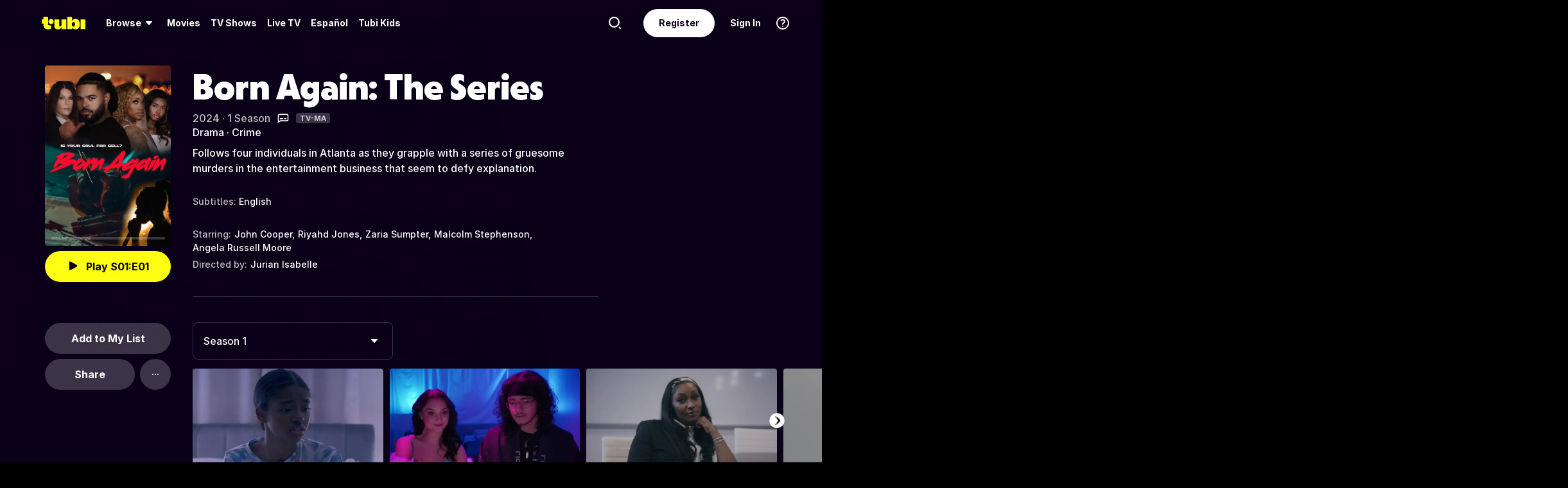

--- FILE ---
content_type: text/html; charset=utf-8
request_url: https://tubitv.com/series/300012470/born-again-the-series
body_size: 62828
content:
<!DOCTYPE html>
<html lang="en" class=""><head><meta http-equiv="x-dns-prefetch-control" content="on"/><meta http-equiv="Pragma" content="no-control"/><meta http-equiv="cache-control" content="no-cache, no-store, must-revalidate"/><meta name="charset" content="utf-8"/><meta name="viewport" content="width=device-width, initial-scale=1.0, maximum-scale=1.0, minimum-scale=1.0, user-scalable=no"/><link rel="manifest" href="/manifest.json"/><link crossorigin="anonymous" rel="preconnect" href="//md0.tubitv.com"/><link crossorigin="anonymous" rel="preconnect" href="//mcdn.tubitv.com"/><link crossorigin="anonymous" rel="dns-prefetch" href="//md0.tubitv.com"/><link crossorigin="anonymous" rel="dns-prefetch" href="//mcdn.tubitv.com"/><link crossorigin="anonymous" rel="dns-prefetch" href="//config-hub-cdn.production-public.tubi.io"/><link crossorigin="anonymous" rel="dns-prefetch" href="//popper-engine.production-public.tubi.io"/><link crossorigin="anonymous" rel="dns-prefetch" href="//www.googletagmanager.com"/><link crossorigin="anonymous" rel="dns-prefetch" href="//canvas.tubitv.com"/><link crossorigin="anonymous" rel="dns-prefetch" href="//canvas-bridge.tubitv.com"/><link crossorigin="anonymous" rel="dns-prefetch" href="//canvas-bridge02.tubitv.com"/><link media="screen" rel="stylesheet" href="//md0.tubitv.com/web-k8s/dist/main.77be054f.css"/><link rel="preload" as="font" type="font/woff2" crossorigin="anonymous" href="//md0.tubitv.com/web-k8s/dist/9c1163dc5cc2.woff2"/><link rel="preload" as="font" type="font/woff2" crossorigin="anonymous" href="//md0.tubitv.com/web-k8s/dist/c3c9f10a4dbf.woff2"/><link rel="preload" as="font" type="font/woff2" crossorigin="anonymous" href="//md0.tubitv.com/web-k8s/dist/fad5c462fac3.woff2"/><link rel="prefetch" href="//md0.tubitv.com/web-k8s/dist/web-video.25b5fa94.chunk.js" as="script"/><title data-rh="true">Watch Born Again: The Series Streaming Online | Tubi Free TV</title><meta data-rh="true" name="robots" content="index, follow, max-image-preview:large"/><meta data-rh="true" name="theme-color" content="#10141F"/><meta data-rh="true" name="apple-itunes-app" content="app-id=886445756"/><meta data-rh="true" property="al:android:app_name" content="Tubi"/><meta data-rh="true" property="al:android:package" content="com.tubitv"/><meta data-rh="true" property="al:ios:app_name" content="Tubi"/><meta data-rh="true" property="al:ios:app_store_id" content="886445756"/><meta data-rh="true" property="fb:pages" content="639252129456075"/><meta data-rh="true" name="msapplication-TileColor" content="#10141F"/><meta data-rh="true" name="msapplication-TileImage" content="//mcdn.tubitv.com/web/mstile-144x144.png"/><meta data-rh="true" property="og:image:height" content="512"/><meta data-rh="true" property="og:image:width" content="512"/><meta data-rh="true" property="og:image:alt" content="Tubi logo; Tubi text with orange background"/><meta data-rh="true" property="og:locale" content="en_US"/><meta data-rh="true" property="og:site_name" content="Tubi"/><meta data-rh="true" property="twitter:card" content="summary"/><meta data-rh="true" property="twitter:creator" content="@TubiTV"/><meta data-rh="true" property="twitter:creator:id" content="2363630702"/><meta data-rh="true" property="twitter:site" content="@TubiTV"/><meta data-rh="true" name="keywords" content="Born Again: The Series, Free, Movies, TV shows, legal, streaming, HD, full length"/><meta data-rh="true" name="description" content="Watch Born Again: The Series Free Online | 1 Season. Follows four individuals in Atlanta as they grapple with a series of gruesome murders in the entertainment business that seem to defy explanation."/><meta data-rh="true" property="og:title" content="Born Again: The Series"/><meta data-rh="true" property="og:image" content="https://canvas-lb.tubitv.com/opts/d_5VrV1xo0krjQ==/af85484b-4aeb-4cc8-a2e8-dc2e1872da7e/CNcHEKgEOgUxLjEuOA=="/><meta data-rh="true" property="og:url" content="https://tubitv.com/series/300012470/born-again-the-series"/><meta data-rh="true" property="og:type" content="tv_show"/><meta data-rh="true" property="og:description" content="Follows four individuals in Atlanta as they grapple with a series of gruesome murders in the entertainment business that seem to defy explanation."/><meta data-rh="true" property="twitter:title" content="Born Again: The Series"/><meta data-rh="true" property="twitter:description" content="Follows four individuals in Atlanta as they grapple with a series of gruesome murders in the entertainment business that seem to defy explanation."/><meta data-rh="true" property="twitter:image" content="https://canvas-lb.tubitv.com/opts/d_5VrV1xo0krjQ==/af85484b-4aeb-4cc8-a2e8-dc2e1872da7e/CNcHEKgEOgUxLjEuOA=="/><meta data-rh="true" property="al:android:url" content="tubitv://media-details?contentType=series&amp;contentId=300012470&amp;deviceId=b2427b83-914f-4360-9bce-1b01e116f2eb&amp;utm_campaign=applink&amp;utm_medium=mobile_web&amp;utm_source=fbapplink&amp;utm_content=300012470"/><meta data-rh="true" property="al:web:url" content="https://tubitv.com/series/300012470/born-again-the-series"/><meta data-rh="true" property="al:ios:url" content="http://link.tubi.tv/a/key_live_engWioqI5aBmxG8T9gTYCdiorCj8H2Th?channel=mobile_web&amp;feature=mobile_web&amp;contentType=series&amp;contentId=300012470&amp;action=media-details&amp;%24desktop_url=https%3A%2F%2Ftubitv.com%2Fseries%2F300012470%2Fborn-again-the-series&amp;%24android_deeplink_path=media-details%3FcontentType%3Dseries%26contentId%3D300012470%26utm_campaign%3Dapplink%26utm_medium%3Dmobile_web%26utm_source%3Dfbapplink%26utm_content%3D300012470&amp;%24deeplink_path=media-details%3FcontentType%3Dseries%26contentId%3D300012470%26utm_campaign%3Dapplink%26utm_medium%3Dmobile_web%26utm_source%3Dfbapplink%26utm_content%3D300012470"/><link data-rh="true" rel="apple-touch-icon" href="//mcdn.tubitv.com/web/apple-touch-icon.png"/><link data-rh="true" rel="icon" href="/favicon.ico?v=1"/><link data-rh="true" rel="publisher" href="https://plus.google.com/117903155856357609216"/><link data-rh="true" rel="canonical" href="https://tubitv.com/series/300012470/born-again-the-series"/><link data-rh="true" rel="alternate" href="https://tubitv.com/series/300012470/born-again-the-series" hrefLang="en-us"/><link data-rh="true" rel="alternate" href="https://tubitv.com/es-us/series/300012470/born-again-the-series" hrefLang="es-us"/><link data-rh="true" rel="alternate" href="https://tubitv.com/es-mx/series/300012470/born-again-the-series" hrefLang="es-mx"/><link data-rh="true" rel="alternate" href="https://tubitv.com/fr-ca/series/300012470/born-again-the-series" hrefLang="fr-ca"/><link data-rh="true" rel="alternate" href="https://tubitv.com/en-au/series/300012470/born-again-the-series" hrefLang="en-au"/><link data-rh="true" rel="alternate" href="https://tubitv.com/en-gb/series/300012470/born-again-the-series" hrefLang="en-gb"/><link data-rh="true" rel="alternate" href="https://tubitv.com/series/300012470/born-again-the-series" hrefLang="x-default"/><link data-rh="true" rel="preload" as="image" href="//canvas-lb.tubitv.com/opts/DJC7TQVruywWtw==/6ea0d64f-8357-4e0e-a0c5-ef8438603b36/CM4MEIoHOgUxLjEuOA==" media="(min-width: 540px)"/><link data-rh="true" rel="preload" as="image" href="https://canvas-lb.tubitv.com/opts/tW1h44T72F9Oog==/bdab682e-5ee9-47fd-becb-1308af569b26/CKYDEOgCOgUxLjEuOA==" media="(max-width: 539px)"/><script data-rh="true" type="application/ld+json">{"@context":"https://schema.org","@type":"TVSeries","url":"https://tubitv.com/series/300012470/born-again-the-series","name":"Born Again: The Series","description":"Follows four individuals in Atlanta as they grapple with a series of gruesome murders in the entertainment business that seem to defy explanation.","keywords":["Watch Born Again: The Series online","Watch Born Again: The Series free","Watch Born Again: The Series online for free","Watch Born Again: The Series free streaming","Watch Born Again: The Series on Tubi","Stream Born Again: The Series on Tubi"],"image":"https://canvas-lb.tubitv.com/opts/tbsPxxTN9f6rfg==/1fbdbec6-f558-4078-a30c-ff3353a3cd00/CJgDEMcEOgUxLjEuOA==","contentRating":"TV-MA","dateCreated":"2024-01-01","startDate":"2024-01-01","actor":[{"@type":"Person","name":"John Cooper","url":"https://tubitv.com/person/dff8e4/john-cooper"},{"@type":"Person","name":"Riyahd Jones","url":"https://tubitv.com/person/cd683a/riyahd-jones"},{"@type":"Person","name":"Zaria Sumpter","url":"https://tubitv.com/person/28bd14/zaria-sumpter"},{"@type":"Person","name":"Malcolm Stephenson","url":"https://tubitv.com/person/a6e3a4/malcolm-stephenson"},{"@type":"Person","name":"Angela Russell Moore","url":"https://tubitv.com/person/ddf8b7/angela-russell-moore"}],"director":[{"@type":"Person","name":"Jurian Isabelle","url":"https://tubitv.com/person/e699eb/jurian-isabelle"}],"numberOfSeasons":1,"genre":["Drama","Crime"],"episode":[{"@type":"TVEpisode","name":"S01:E01 - Episode 1","episodeNumber":"1","url":"/tv-shows/200117226/s01-e01-episode-1","potentialAction":{"@type":"WatchAction","target":{"@type":"EntryPoint","urlTemplate":"/tv-shows/200117226/s01-e01-episode-1","inLanguage":"English","actionPlatform":["http://schema.org/DesktopWebPlatform","http://schema.org/IOSPlatform","http://schema.org/AndroidPlatform"]},"expectsAcceptanceOf":{"@type":"Offer","offeredBy":{"@type":"Organization","name":"TubiTV"}}},"partOfSeason":{"@type":"TVSeason","seasonNumber":"1"},"partOfSeries":{"@type":"TVSeries","name":"Born Again: The Series"}},{"@type":"TVEpisode","name":"S01:E02 - Episode 2","episodeNumber":"2","url":"/tv-shows/200117229/s01-e02-episode-2","potentialAction":{"@type":"WatchAction","target":{"@type":"EntryPoint","urlTemplate":"/tv-shows/200117229/s01-e02-episode-2","inLanguage":"English","actionPlatform":["http://schema.org/DesktopWebPlatform","http://schema.org/IOSPlatform","http://schema.org/AndroidPlatform"]},"expectsAcceptanceOf":{"@type":"Offer","offeredBy":{"@type":"Organization","name":"TubiTV"}}},"partOfSeason":{"@type":"TVSeason","seasonNumber":"1"},"partOfSeries":{"@type":"TVSeries","name":"Born Again: The Series"}},{"@type":"TVEpisode","name":"S01:E03 - Episode 3","episodeNumber":"3","url":"/tv-shows/200117232/s01-e03-episode-3","potentialAction":{"@type":"WatchAction","target":{"@type":"EntryPoint","urlTemplate":"/tv-shows/200117232/s01-e03-episode-3","inLanguage":"English","actionPlatform":["http://schema.org/DesktopWebPlatform","http://schema.org/IOSPlatform","http://schema.org/AndroidPlatform"]},"expectsAcceptanceOf":{"@type":"Offer","offeredBy":{"@type":"Organization","name":"TubiTV"}}},"partOfSeason":{"@type":"TVSeason","seasonNumber":"1"},"partOfSeries":{"@type":"TVSeries","name":"Born Again: The Series"}},{"@type":"TVEpisode","name":"S01:E04 - Episode 4","episodeNumber":"4","url":"/tv-shows/200117257/s01-e04-episode-4","potentialAction":{"@type":"WatchAction","target":{"@type":"EntryPoint","urlTemplate":"/tv-shows/200117257/s01-e04-episode-4","inLanguage":"English","actionPlatform":["http://schema.org/DesktopWebPlatform","http://schema.org/IOSPlatform","http://schema.org/AndroidPlatform"]},"expectsAcceptanceOf":{"@type":"Offer","offeredBy":{"@type":"Organization","name":"TubiTV"}}},"partOfSeason":{"@type":"TVSeason","seasonNumber":"1"},"partOfSeries":{"@type":"TVSeries","name":"Born Again: The Series"}},{"@type":"TVEpisode","name":"S01:E05 - Episode 5","episodeNumber":"5","url":"/tv-shows/200117258/s01-e05-episode-5","potentialAction":{"@type":"WatchAction","target":{"@type":"EntryPoint","urlTemplate":"/tv-shows/200117258/s01-e05-episode-5","inLanguage":"English","actionPlatform":["http://schema.org/DesktopWebPlatform","http://schema.org/IOSPlatform","http://schema.org/AndroidPlatform"]},"expectsAcceptanceOf":{"@type":"Offer","offeredBy":{"@type":"Organization","name":"TubiTV"}}},"partOfSeason":{"@type":"TVSeason","seasonNumber":"1"},"partOfSeries":{"@type":"TVSeries","name":"Born Again: The Series"}},{"@type":"TVEpisode","name":"S01:E06 - Episode 6","episodeNumber":"6","url":"/tv-shows/200117259/s01-e06-episode-6","potentialAction":{"@type":"WatchAction","target":{"@type":"EntryPoint","urlTemplate":"/tv-shows/200117259/s01-e06-episode-6","inLanguage":"English","actionPlatform":["http://schema.org/DesktopWebPlatform","http://schema.org/IOSPlatform","http://schema.org/AndroidPlatform"]},"expectsAcceptanceOf":{"@type":"Offer","offeredBy":{"@type":"Organization","name":"TubiTV"}}},"partOfSeason":{"@type":"TVSeason","seasonNumber":"1"},"partOfSeries":{"@type":"TVSeries","name":"Born Again: The Series"}},{"@type":"TVEpisode","name":"S01:E07 - Episode 7","episodeNumber":"7","url":"/tv-shows/200117260/s01-e07-episode-7","potentialAction":{"@type":"WatchAction","target":{"@type":"EntryPoint","urlTemplate":"/tv-shows/200117260/s01-e07-episode-7","inLanguage":"English","actionPlatform":["http://schema.org/DesktopWebPlatform","http://schema.org/IOSPlatform","http://schema.org/AndroidPlatform"]},"expectsAcceptanceOf":{"@type":"Offer","offeredBy":{"@type":"Organization","name":"TubiTV"}}},"partOfSeason":{"@type":"TVSeason","seasonNumber":"1"},"partOfSeries":{"@type":"TVSeries","name":"Born Again: The Series"}}]}</script></head><body style="background:black;margin:0" class=""><div id="content" style="outline:none"><div class="defaultDarkTheme"><div id="app" class="FCmbE new-typography"><div class="g5L2R"><div class="kRi99"></div></div><div class="tnutt"><nav class="CKsNf j5TPK lK4Tx"><div class="vMAAH"><div class="axf8O"><div class="t6vaH"><div class="Ifa5M"><svg xmlns="http://www.w3.org/2000/svg" width="1em" height="1em" fill="none" data-test-id="icons-menu" viewBox="0 0 24 24" role="img"><title>Menu Icon</title><path fill="currentColor" d="M20 8H4a1 1 0 0 1 0-2h16a1 1 0 1 1 0 2M20 18H4a1 1 0 0 1 0-2h16a1 1 0 1 1 0 2M20 13H4a1 1 0 0 1 0-2h16a1 1 0 1 1 0 2"></path></svg></div></div><a data-path="/" href="/"><svg fill="none" xmlns="http://www.w3.org/2000/svg" class="Z0g3x XLiXu yb69r j1Cm5" preserveAspectRatio="xMidYMid meet" style="fill:currentcolor" viewBox="0 0 139 40" role="img"><title>Tubi logo</title><path fill-rule="evenodd" clip-rule="evenodd" d="M96.7005 38.8629V34.5064C99.0123 37.6771 103.11 39.817 107.9 39.817C116.442 39.817 121.102 34.2794 121.102 23.2203C121.102 13.2958 115.932 6.66991 108.163 6.66991C103.23 6.66991 99.179 8.68038 96.7005 11.9294V-0.000732422H81.2107V38.8629H96.7005ZM105.795 23.7189C105.795 28.5117 103.841 31.1055 101 31.1055C98.1851 31.1055 96.1522 28.4846 96.1522 23.7189C96.1522 18.9532 98.1338 16.3035 101 16.3035C103.867 16.3035 105.795 18.9261 105.795 23.7189ZM40.192 8.25869V29.1096C40.192 36.2661 44.5542 39.7724 51.512 39.7724C57.0638 39.7724 60.9242 37.4759 63.26 33.6068V38.8775H78.2962V8.25869H62.8063V26.4503C62.8063 29.303 60.804 30.4633 58.9459 30.4633C57.0878 30.4633 55.6578 29.351 55.6578 26.6677V8.25869H40.192ZM123.536 8.25869H139.001V38.8136H123.536V8.25869ZM37.9492 14.8986C37.9492 19.4247 34.2685 23.0939 29.7281 23.0939C25.1878 23.0939 21.5071 19.4247 21.5071 14.8986C21.5071 10.3725 25.1878 6.70331 29.7281 6.70331C34.2685 6.70331 37.9492 10.3725 37.9492 14.8986ZM20.2068 6.59991H20.2075V22.0538C20.2354 25.8363 22.1034 27.4057 25.8615 27.4057C27.1633 27.4057 28.9092 27.0973 29.7556 26.4452V37.629C26.91 39.0338 24.7201 39.8169 20.8612 39.8169C20.8612 39.8169 20.4641 39.8203 19.817 39.7824L19.8019 39.8189C10.4521 39.8189 5.26266 33.8227 5.42619 24.2594V21.5392H0.000976562V8.25869H5.32936V-0.000732422H20.2068V6.59991Z" fill="currentcolor"></path></svg></a><div role="menubar" class="VU3vG QICvq"><button class="XVtXO qmpj2" aria-expanded="false" aria-haspopup="true" aria-label="Browse" role="menuitem"><span>Browse</span><svg xmlns="http://www.w3.org/2000/svg" width="1em" height="1em" fill="none" data-test-id="icons-arrowhead-down" viewBox="0 0 24 24" role="img" aria-hidden="true"><title>Arrowhead Down Icon</title><path fill="currentColor" d="M12.516 14.766a.686.686 0 0 1-1.032 0l-2.365-2.6-1.96-2.153C6.82 9.64 7.06 9 7.542 9h8.918c.481 0 .722.64.382 1.013l-1.96 2.153-2.365 2.6"></path></svg></button><div class="hQhcT mhSku wefm7 ZV5K4 u7GyY" style="height:732px"><div class="Urwr1">Browse<div><svg xmlns="http://www.w3.org/2000/svg" width="1em" height="1em" fill="none" data-test-id="icons-close" viewBox="0 0 24 24" role="img"><title>Close Icon</title><path fill="currentColor" d="M12 2C6.477 2 2 6.477 2 12s4.477 10 10 10 10-4.477 10-10S17.523 2 12 2m3.961 12.547a.999.999 0 1 1-1.414 1.414L12 13.414l-2.559 2.559a.997.997 0 0 1-1.414 0 .999.999 0 0 1 0-1.414L10.586 12 8.05 9.464A.999.999 0 1 1 9.464 8.05L12 10.586l2.513-2.513a.999.999 0 1 1 1.414 1.414L13.414 12z"></path></svg></div></div><div class="Hi_GL" style="height:730px;width:300px"><div class="dE7FA">Popular</div><div class="le4L7" style="max-height:636px"><a title="Creatorverse" class="RBwYn" href="/category/creators">Creatorverse</a><a title="Featured" class="RBwYn" href="/category/featured">Featured</a><a title="For Detroit, By Detroit" class="RBwYn" href="/category/for_detroit_by_detroit">For Detroit, By Detroit</a><a title="Leaving Soon" class="RBwYn" href="/category/leaving_soon">Leaving Soon</a><a title="Most Liked" class="RBwYn" href="/category/most_liked">Most Liked</a><a title="Most Popular" class="RBwYn" href="/category/most_popular">Most Popular</a><a title="Most Popular Horror" class="RBwYn" href="/category/most_popular_horror">Most Popular Horror</a><a title="New Releases" class="RBwYn" href="/category/new_releases">New Releases</a><a title="Recently Added" class="RBwYn" href="/category/recently_added">Recently Added</a><a title="Recommended" class="RBwYn" href="/category/recommended_for_you">Recommended</a><a title="Recommended TV" class="RBwYn" href="/category/recommended_tv">Recommended TV</a><a title="Staff Picks" class="RBwYn" href="/category/staff_picks">Staff Picks</a><a title="Star Picks: Chase Hudson &amp; Sara Waisglass" class="RBwYn" href="/category/star_picks_htlapc">Star Picks: Chase Hudson &amp; Sara Waisglass</a><a title="Top Searched" class="RBwYn" href="/category/top_searched">Top Searched</a><a title="Trending Now" class="RBwYn" href="/category/trending">Trending Now</a><a title="Tubi Originals" class="RBwYn" href="/category/tubi_originals">Tubi Originals</a><a title="Tubi x Kickstarter: FilmStream Collective
" class="RBwYn" href="/category/tubi_kickstarter_filmstream_collective">Tubi x Kickstarter: FilmStream Collective
</a></div></div><div class="Hi_GL" style="height:730px;width:430px"><div class="dE7FA">Genres</div><div class="le4L7" style="max-height:636px"><a title="Action" class="RBwYn rCXMv" href="/category/action">Action</a><a title="Adult Animation" class="RBwYn rCXMv" href="/category/adult_animation">Adult Animation</a><a title="Anime" class="RBwYn rCXMv" href="/category/anime">Anime</a><a title="Arthouse Films" class="RBwYn rCXMv" href="/category/art_house">Arthouse Films</a><a title="Based on True Events" class="RBwYn rCXMv" href="/category/based_on_true_events">Based on True Events</a><a title="Classic TV &amp; Movies" class="RBwYn rCXMv" href="/category/classics">Classic TV &amp; Movies</a><a title="Comedy" class="RBwYn rCXMv" href="/category/comedy">Comedy</a><a title="Crime TV" class="RBwYn rCXMv" href="/category/crime_tv">Crime TV</a><a title="Documentaries" class="RBwYn rCXMv" href="/category/documentary">Documentaries</a><a title="Docuseries" class="RBwYn rCXMv" href="/category/docuseries">Docuseries</a><a title="Drama" class="RBwYn rCXMv" href="/category/drama">Drama</a><a title="Edgy Comedy" class="RBwYn rCXMv" href="/category/adult_comedy">Edgy Comedy</a><a title="Family Series" class="RBwYn rCXMv" href="/category/family_series">Family Series</a><a title="Family Watch Party" class="RBwYn rCXMv" href="/category/family_movies">Family Watch Party</a><a title="Film Noir" class="RBwYn rCXMv" href="/category/film_noir">Film Noir</a><a title="Foreign Films" class="RBwYn rCXMv" href="/category/foreign_films">Foreign Films</a><a title="Foreign TV" class="RBwYn rCXMv" href="/category/foreign_language_tv">Foreign TV</a><a title="Have a Little Faith" class="RBwYn rCXMv" href="/category/faith_and_spirituality">Have a Little Faith</a><a title="Heist Films" class="RBwYn rCXMv" href="/category/heist_films">Heist Films</a><a title="Home &amp; Garden" class="RBwYn rCXMv" href="/category/home_and_garden">Home &amp; Garden</a><a title="Horror " class="RBwYn rCXMv" href="/category/horror">Horror </a><a title="Indie Movies" class="RBwYn rCXMv" href="/category/indie_films">Indie Movies</a><a title="Italian Horror &amp; Giallo" class="RBwYn rCXMv" href="/category/italian_horror_giallo">Italian Horror &amp; Giallo</a><a title="Killer Thrillers" class="RBwYn rCXMv" href="/category/killer_thrillers">Killer Thrillers</a><a title="LGBTQ+ Storytelling" class="RBwYn rCXMv" href="/category/lgbt">LGBTQ+ Storytelling</a><a title="Lifestyle" class="RBwYn rCXMv" href="/category/lifestyle_tv">Lifestyle</a><a title="Martial Arts" class="RBwYn rCXMv" href="/category/martial_arts">Martial Arts</a><a title="Music &amp; Concerts" class="RBwYn rCXMv" href="/category/music_musicals">Music &amp; Concerts</a><a title="Mystery" class="RBwYn rCXMv" href="/category/mystery">Mystery</a><a title="Myths &amp; Legends" class="RBwYn rCXMv" href="/category/myths_and_legends">Myths &amp; Legends</a><a title="Real Talk" class="RBwYn rCXMv" href="/category/real_talk">Real Talk</a><a title="Reality TV" class="RBwYn rCXMv" href="/category/reality_tv">Reality TV</a><a title="Romance" class="RBwYn rCXMv" href="/category/romance">Romance</a><a title="Sci-fi &amp; Fantasy" class="RBwYn rCXMv" href="/category/sci_fi_and_fantasy">Sci-fi &amp; Fantasy</a><a title="Slashers" class="RBwYn rCXMv" href="/category/slashers">Slashers</a><a title="Spanish Language" class="RBwYn rCXMv" href="/category/spanish_language">Spanish Language</a><a title="Sports Stories" class="RBwYn rCXMv" href="/category/sports_movies_and_tv">Sports Stories</a><a title="Spy Movies" class="RBwYn rCXMv" href="/category/spy_movies">Spy Movies</a><a title="Stand Up Comedy" class="RBwYn rCXMv" href="/category/stand_up_comedy">Stand Up Comedy</a><a title="Sword &amp; Sorcery" class="RBwYn rCXMv" href="/category/sword_and_sorcery">Sword &amp; Sorcery</a><a title="Thrillers" class="RBwYn rCXMv" href="/category/thrillers">Thrillers</a><a title="Travel" class="RBwYn rCXMv" href="/category/travel">Travel</a><a title="True Crime" class="RBwYn rCXMv" href="/category/true_crime">True Crime</a><a title="TV Comedies" class="RBwYn rCXMv" href="/category/tv_comedies">TV Comedies</a><a title="TV Dramas" class="RBwYn rCXMv" href="/category/tv_dramas">TV Dramas</a><a title="Westerns" class="RBwYn rCXMv" href="/category/westerns">Westerns</a></div></div><div class="Hi_GL" style="height:730px;width:230px"><div class="dE7FA">Collections</div><div class="le4L7" style="max-height:636px"><a title="Actors Turned Directors" class="RBwYn" href="/category/actors_turned_directors">Actors Turned Directors</a><a title="Asian American Voices" class="RBwYn" href="/category/asian_american_voices">Asian American Voices</a><a title="Audio Description" class="RBwYn" href="/category/audio_description">Audio Description</a><a title="Awards Season All-Stars" class="RBwYn" href="/category/awards_season_all_stars">Awards Season All-Stars</a><a title="Based on a Book" class="RBwYn" href="/category/based_on">Based on a Book</a><a title="Black Love, No Filter" class="RBwYn" href="/category/black_romance">Black Love, No Filter</a><a title="Black Storytelling" class="RBwYn" href="/category/black_cinema">Black Storytelling</a><a title="Black Storytelling By Tubi" class="RBwYn" href="/category/black_cinema_by_tubi">Black Storytelling By Tubi</a><a title="Blast From Awards Past" class="RBwYn" href="/category/award_winners_and_nominees">Blast From Awards Past</a><a title="Bollywood Dreams" class="RBwYn" href="/category/bollywood">Bollywood Dreams</a><a title="British Crime TV" class="RBwYn" href="/category/british_crime_tv">British Crime TV</a><a title="Campus Couples" class="RBwYn" href="/category/campus_couple">Campus Couples</a><a title="Cancelled Too Soon" class="RBwYn" href="/category/cancelled_too_soon">Cancelled Too Soon</a><a title="Cinema Speculation" class="RBwYn" href="/category/cinema_speculation">Cinema Speculation</a><a title="Cult Classics" class="RBwYn" href="/category/cult_favorites">Cult Classics</a><a title="David Lynch Forever" class="RBwYn" href="/category/david_lynch_forever">David Lynch Forever</a><a title="Earth Is So Last Year" class="RBwYn" href="/category/new_year_new_terrestrials">Earth Is So Last Year</a><a title="Epic Sagas" class="RBwYn" href="/category/epics">Epic Sagas</a><a title="Featuring K-Idols" class="RBwYn" href="/category/featuring_k_idols">Featuring K-Idols</a><a title="For the Cinephiles" class="RBwYn" href="/category/for_the_cinephiles">For the Cinephiles</a><a title="Franchise Fever" class="RBwYn" href="/category/franchise_fever">Franchise Fever</a><a title="Gangster Movies" class="RBwYn" href="/category/gangster_films">Gangster Movies</a><a title="Honoring Dr. King" class="RBwYn" href="/category/honoring_dr_king">Honoring Dr. King</a><a title="Indie Darlings" class="RBwYn" href="/category/indie_darlings">Indie Darlings</a><a title="K-Drama &amp; Beyond" class="RBwYn" href="/category/k_drama">K-Drama &amp; Beyond</a><a title="Korean Horror" class="RBwYn" href="/category/korean_horror">Korean Horror</a><a title="Modern Classics" class="RBwYn" href="/category/modern_classics">Modern Classics</a><a title="Movie Night" class="RBwYn" href="/category/movie_night">Movie Night</a><a title="New-stalgia" class="RBwYn" href="/category/newstalgia_sl">New-stalgia</a><a title="Nostalgia TV" class="RBwYn" href="/category/nostalgia_tv">Nostalgia TV</a><a title="Only Free on Tubi" class="RBwYn" href="/category/tubi_exclusive">Only Free on Tubi</a><a title="Plot Twists &amp; Curveballs" class="RBwYn" href="/category/plot_twists_and_curveballs">Plot Twists &amp; Curveballs</a><a title="Political Scandals &amp; Controversy" class="RBwYn" href="/category/political_scandals">Political Scandals &amp; Controversy</a><a title="Series Spotlight" class="RBwYn" href="/category/series_spotlight">Series Spotlight</a><a title="Starring LA " class="RBwYn" href="/category/city_as_character_la">Starring LA </a><a title="Tubi&#x27;s Most Popular 2025" class="RBwYn" href="/category/tubis_most_popular_2025">Tubi&#x27;s Most Popular 2025</a><a title="Weekly Watchlist" class="RBwYn" href="/category/weekly_watchlist">Weekly Watchlist</a></div></div><div class="Hi_GL" style="height:730px;width:210px"><div class="dE7FA">Networks</div><div class="le4L7" style="max-height:636px"><a title="A&amp;E" class="RBwYn" href="/networks/aetv">A&amp;E</a><a title="Complex Networks" class="RBwYn" href="/networks/complexnetworks">Complex Networks</a><a title="CONtv" class="RBwYn" href="/networks/contv">CONtv</a><a title="Docurama" class="RBwYn" href="/networks/docurama">Docurama</a><a title="Dove Channel" class="RBwYn" href="/networks/dovechannel">Dove Channel</a><a title="DUST" class="RBwYn" href="/networks/dust">DUST</a><a title="FilmRise" class="RBwYn" href="/networks/filmriseclassictv">FilmRise</a><a title="FOX" class="RBwYn" href="/networks/fox">FOX</a><a title="FOX SOUL" class="RBwYn" href="/networks/fox_soul">FOX SOUL</a><a title="FOX Sports" class="RBwYn" href="/networks/fox_sports">FOX Sports</a><a title="Full Moon Features" class="RBwYn" href="/networks/full_moon_features">Full Moon Features</a><a title="Hallmark" class="RBwYn" href="/networks/hallmark">Hallmark</a><a title="K-Content by CJ ENM" class="RBwYn" href="/networks/cj_enm">K-Content by CJ ENM</a><a title="Lifetime" class="RBwYn" href="/networks/lifetime">Lifetime</a><a title="LOL! Network" class="RBwYn" href="/networks/lol_network">LOL! Network</a><a title="Shout! Factory TV" class="RBwYn" href="/networks/shoutfactorytv">Shout! Factory TV</a><a title="So...Real" class="RBwYn" href="/networks/so_real">So...Real</a><a title="TMZ Presents" class="RBwYn" href="/networks/tmz">TMZ Presents</a><a title="TV One" class="RBwYn" href="/networks/tvone">TV One</a><a title="UNINTERRUPTED" class="RBwYn" href="/networks/uninterrupted">UNINTERRUPTED</a></div></div></div><button class="XVtXO" role="menuitem" aria-label="Movies"><a data-path="/movies" aria-hidden="true" tabindex="-1" href="/movies">Movies</a></button><button class="XVtXO" role="menuitem" aria-label="TV Shows"><a data-path="/tv-shows" aria-hidden="true" tabindex="-1" href="/tv-shows">TV Shows</a></button><button class="XWAvF XVtXO" role="menuitem" aria-label="Live TV"><a data-path="/live" aria-hidden="true" tabindex="-1" href="/live">Live TV</a></button><button class="XVtXO" role="menuitem">Español</button><button class="XVtXO" role="menuitem">Tubi Kids</button></div></div><div class="axf8O vMHVV"><div class="h4JKi"><svg xmlns="http://www.w3.org/2000/svg" width="1em" height="1em" fill="none" data-test-id="icons-help" viewBox="0 0 24 24" role="img" class="Da8Fz"><title>Help Icon</title><path fill="currentColor" d="M12 2.007c-5.514 0-10 4.486-10 10s4.486 10 10 10 10-4.486 10-10-4.486-10-10-10Zm0 18c-4.411 0-8-3.589-8-8s3.589-8 8-8 8 3.589 8 8-3.589 8-8 8"></path><path fill="currentColor" d="M12.464 11.133c.853-.668 1.327-1.09 1.327-1.863 0-.861-.765-1.433-1.731-1.433-.844 0-1.424.325-1.846 1.046-.273.36-.484.527-.853.527-.553 0-.861-.395-.861-.879 0-.58.343-1.195.87-1.661.642-.545 1.6-.87 2.848-.87 2.312 0 3.809 1.249 3.809 3.209 0 1.362-.636 2.065-1.761 2.899-.853.65-1.143.958-1.345 1.696-.22.519-.448.87-1.063.87-.642 0-.993-.422-.993-.984-.001-1.037.412-1.626 1.599-2.557M12 18a1 1 0 1 0 0-2 1 1 0 0 0 0 2"></path></svg><div class="reETb"><div class="AOdY1"><a class="ghV21" href="/help-center">Help Center</a><a class="ghV21" href="/static/terms">Terms of Use</a><a class="ghV21" href="/static/privacy">Privacy Policy</a><a class="ghV21" href="/static/support">Contact Support</a></div></div></div><a class="Ofxs1" href="/login?redirect=/series/300012470/born-again-the-series">Sign In</a><a class="Es0hd" href="/signup?redirect=/series/300012470/born-again-the-series">Register</a><div class="gbpT2 v3V2b"><svg xmlns="http://www.w3.org/2000/svg" width="1em" height="1em" fill="none" data-test-id="icons-search" viewBox="0 0 24 24" role="img" class="Geh0E"><title>Search Icon</title><path fill="currentColor" fill-rule="evenodd" d="M2 10.5a8.5 8.5 0 1 1 17.001.001A8.5 8.5 0 0 1 2 10.5m2.125 0a6.382 6.382 0 0 0 6.375 6.375 6.382 6.382 0 0 0 6.375-6.375A6.382 6.382 0 0 0 10.5 4.125 6.382 6.382 0 0 0 4.125 10.5" clip-rule="evenodd"></path><path fill="currentColor" d="m18.636 17.214 2.072 2.08a1 1 0 1 1-1.417 1.412l-2.072-2.08z"></path></svg><form class="GV1Rn"><input class="W2l7v" required="" type="search" placeholder="Find movies, TV shows and more" value=""/></form></div></div></div></nav><div><div class="zBQ0e"><div class="w6yu0"><picture><source srcSet="https://canvas-lb.tubitv.com/opts/tW1h44T72F9Oog==/bdab682e-5ee9-47fd-becb-1308af569b26/CKYDEOgCOgUxLjEuOA==" media="(max-width: 539px)"/><img src="//canvas-lb.tubitv.com/opts/DJC7TQVruywWtw==/6ea0d64f-8357-4e0e-a0c5-ef8438603b36/CM4MEIoHOgUxLjEuOA==" alt="poster background" class="FZfjZ"/></picture></div><div class="DYw_D"><div class="OpEE9"><div data-test-id="web-ui-grid-container" class="web-grid-container wEHu5"><div data-test-id="web-ui-grid-item" class="web-col web-col--1-5"><div class="Foi1U X2Urc"><div class="web-poster"><div class="web-poster__image-container"><img class="web-poster__image-element" src="//canvas-lb.tubitv.com/opts/tbsPxxTN9f6rfg==/1fbdbec6-f558-4078-a30c-ff3353a3cd00/CJgDEMcEOgUxLjEuOA==" srcSet="" alt="Born Again: The Series" role="img"/></div><div class="web-poster__progress"><div class="web-poster__progress-elapsed" style="width:NaN%"></div></div></div><div class="d3O8W"><button data-test-id="web-ui-web-button" class="web-button etFQQ web-button--primary web-button--has-icon"><svg xmlns="http://www.w3.org/2000/svg" width="1em" height="1em" fill="none" data-test-id="icons-play" viewBox="0 0 24 24" role="img" class="web-button__icon"><title>Play Icon</title><path fill="currentColor" d="M19.622 10.393A105.98 105.98 0 0 0 6.419 3.176c-1.2-.55-2.572.25-2.663 1.558-.167 2.4-.256 4.82-.256 7.262 0 2.444.088 4.868.256 7.27.092 1.307 1.464 2.108 2.663 1.558a106.112 106.112 0 0 0 13.203-7.217 1.91 1.91 0 0 0 0-3.214"></path></svg><div class="web-button__content" style="text-align:center">Play S01:E01</div></button><div class="ar4AE"><div class="WmxLf"></div></div><button data-test-id="web-ui-web-button" class="web-button mCeMU ecef4 web-button--tertiary"><div class="web-button__content" style="text-align:center">Add to My List</div></button><div class="ar4AE"><div class="XByGK"><button data-test-id="web-ui-web-button" class="web-button H5RWw web-button--tertiary"><div class="web-button__content" style="text-align:center">Share</div></button></div><div class="un53Z"><button data-test-id="web-ui-web-button" class="web-button XykWo web-button--tertiary web-button--has-icon web-button--has-icon-no-content"><svg xmlns="http://www.w3.org/2000/svg" width="1em" height="1em" fill="none" viewBox="0 0 24 24" role="img" class="web-button__icon web-button__icon--no-content web-button__icon--size-large"><path fill="currentColor" fill-rule="evenodd" d="M9 12a1 1 0 1 0-2 0 1 1 0 0 0 2 0m3-1a1 1 0 1 1 0 2 1 1 0 0 1 0-2m4 0a1 1 0 1 1 0 2 1 1 0 0 1 0-2" clip-rule="evenodd"></path></svg></button></div></div></div></div></div><div data-test-id="web-ui-grid-item" class="web-col web-col--sm-12 web-col--lg-4-5"><div class="fq7Lz"><h1 class="c1jX9">Born Again: The Series</h1><div class="web-attributes"><div class="web-attributes__meta"><span class="web-attributes__year-duration">2024 ·  1 Season</span><svg xmlns="http://www.w3.org/2000/svg" width="1em" height="1em" fill="none" data-test-id="icons-subtitles" viewBox="0 0 24 24" role="img" class="web-subtitles web-attributes__subtitles"><title>Subtitles Icon</title><path fill="currentColor" d="M12 12H6v2h6zM18 12h-4v2h4z"></path><path fill="currentColor" d="M21.196 4.805C20.391 4 19.354 4 17.786 4H6.214c-1.569 0-2.605 0-3.41.805C2 5.608 2 6.645 2 8.214v11.903a.501.501 0 0 0 .757.429l4.005-2.403A.997.997 0 0 1 7.277 18h10.509c1.569 0 2.605 0 3.411-.805.803-.804.803-1.841.803-3.41V8.214c0-1.569 0-2.606-.804-3.409M20 14.558c0 .961-.51 1.442-1.431 1.442H7c-.363 0-.718.099-1.029.285l-1.668 1.001A.2.2 0 0 1 4 17.114V7.442C4 6.481 4.51 6 5.431 6H18.57c.92 0 1.43.481 1.43 1.442z"></path></svg><div class="web-attributes__rating-descriptor"><div class="web-attributes__rating"><div class="web-attributes__rating-badge">TV-MA</div></div></div></div><div class="I3LZ_"><a class="ATag" data-test-id="atag-link" href="/category/drama">Drama</a><span> · </span><a class="ATag" data-test-id="atag-link" href="/category/crime_tv">Crime</a></div></div></div><div class="WmSzd"><div class="Xx95I">Follows four individuals in Atlanta as they grapple with a series of gruesome murders in the entertainment business that seem to defy explanation.</div><div class="M7yXh xzonU"><div class="snQR8"><div><span class="FokQF">Subtitles<!-- -->: </span> <!-- -->English</div></div></div><div class="LXnxs"><div class="Em3_m"><span class="Cg14t">Starring<!-- -->:</span><span class="KJR4e"><a class="ATag" data-test-id="atag-link" href="/person/dff8e4/john-cooper">John Cooper</a><a class="ATag" data-test-id="atag-link" href="/person/cd683a/riyahd-jones">Riyahd Jones</a><a class="ATag" data-test-id="atag-link" href="/person/28bd14/zaria-sumpter">Zaria Sumpter</a><a class="ATag" data-test-id="atag-link" href="/person/a6e3a4/malcolm-stephenson">Malcolm Stephenson</a><a class="ATag" data-test-id="atag-link" href="/person/ddf8b7/angela-russell-moore">Angela Russell Moore</a></span></div><div class="Em3_m"><span class="Cg14t">Directed by<!-- -->:</span><span class="KJR4e"><a class="ATag" data-test-id="atag-link" href="/person/e699eb/jurian-isabelle">Jurian Isabelle</a></span></div></div></div><div class="WSPEJ"><div class="GDHqp"><div class="web-dropdown--container"><div class="web-dropdown"><div class="web-dropdown--input" tabindex="0" role="combobox" aria-controls="web-dropdown-options" aria-expanded="false"><span class="web-dropdown--input-text">Season 1</span><svg xmlns="http://www.w3.org/2000/svg" width="1em" height="1em" fill="none" data-test-id="icons-arrowhead-down" viewBox="0 0 24 24" role="img" class="web-dropdown--arrow-icon" aria-hidden="true"><title>Arrowhead Down Icon</title><path fill="currentColor" d="M12.516 14.766a.686.686 0 0 1-1.032 0l-2.365-2.6-1.96-2.153C6.82 9.64 7.06 9 7.542 9h8.918c.481 0 .722.64.382 1.013l-1.96 2.153-2.365 2.6"></path></svg></div><ul id="web-dropdown-options" role="listbox" class="web-dropdown--options" tabindex="-1" style="display:none"><li id="web-dropdown-option-0-undefined" role="option" class="web-dropdown--option web-dropdown--option__selected" tabindex="-1" aria-selected="true"><a class="qtwsz" href="/series/300012470/born-again-the-series">Season 1</a></li></ul></div></div></div><div class="web-carousel-shell"><div class="web-carousel__container"><div data-test-id="web-ui-grid-container" class="web-grid-container web-grid-container--no-margin web-carousel CT_Zj web-carousel--enable-transition" style="transform:translate3d(0px, 0, 0)"><div data-test-id="web-ui-grid-item" class="web-col web-col--6 web-col--lg-4 web-carousel__item web-carousel__item--enable-transition"><div data-test-id="web-ui-content-tile" class="web-content-tile"><div class="web-content-tile__container"><div class="web-content-tile__poster"><div class="web-poster"><div class="web-poster__image-container web-poster__image-container--landscape"><img class="web-poster__image-element" src="//canvas-lb.tubitv.com/opts/mopVB-OcEgXjlw==/44c051d6-a4e3-47f0-9d64-b64ec87dfda9/CIAFEOgCOgUxLjEuOA==" alt="S01:E01 - Episode 1" role="img"/></div></div></div><div class="web-content-tile__content-info"><div class="web-content-tile__content-digest"><a class="web-content-tile__title" href="/tv-shows/200117226/s01-e01-episode-1"><h2>S01:E01 - Episode 1</h2></a><div class="web-content-tile__description">Von begins to question his life&#x27;s direction with haunting dreams of his brother. Mara strives to balance family expectations with her aspirations of being a bigsinger.</div></div></div></div></div></div><div data-test-id="web-ui-grid-item" class="web-col web-col--6 web-col--lg-4 web-carousel__item web-carousel__item--enable-transition"><div data-test-id="web-ui-content-tile" class="web-content-tile"><div class="web-content-tile__container"><div class="web-content-tile__poster"><div class="web-poster"><div class="web-poster__image-container web-poster__image-container--landscape"><img class="web-poster__image-element" src="//canvas-lb.tubitv.com/opts/eoIkwQ8mLMQnFg==/57a02623-6839-4e49-b40d-efab6b91f32d/CIAFEOgCOgUxLjEuOA==" alt="S01:E02 - Episode 2" role="img"/></div></div></div><div class="web-content-tile__content-info"><div class="web-content-tile__content-digest"><a class="web-content-tile__title" href="/tv-shows/200117229/s01-e02-episode-2"><h2>S01:E02 - Episode 2</h2></a><div class="web-content-tile__description">Von returns home in search of direction. Paul gets a surprise visit from a skeptical detective. Mara takes a leap of faith.</div></div></div></div></div></div><div data-test-id="web-ui-grid-item" class="web-col web-col--6 web-col--lg-4 web-carousel__item web-carousel__item--enable-transition"><div data-test-id="web-ui-content-tile" class="web-content-tile"><div class="web-content-tile__container"><div class="web-content-tile__poster"><div class="web-poster"><div class="web-poster__image-container web-poster__image-container--landscape"><img class="web-poster__image-element" src="//canvas-lb.tubitv.com/opts/23zbSxGTYD9ngA==/346df2ca-ba10-4429-9185-1e656a6e8c06/CIAFEOgCOgUxLjEuOA==" alt="S01:E03 - Episode 3" role="img"/></div></div></div><div class="web-content-tile__content-info"><div class="web-content-tile__content-digest"><a class="web-content-tile__title" href="/tv-shows/200117232/s01-e03-episode-3"><h2>S01:E03 - Episode 3</h2></a><div class="web-content-tile__description">Tragedy strikes Von. Mara gets discovered. Paul goes on the run.</div></div></div></div></div></div><div data-test-id="web-ui-grid-item" class="web-col web-col--6 web-col--lg-4 web-carousel__item web-carousel__item--enable-transition"><div data-test-id="web-ui-content-tile" class="web-content-tile"><div class="web-content-tile__container"><div class="web-content-tile__poster"><div class="web-poster"><div class="web-poster__image-container web-poster__image-container--landscape"><img class="web-poster__image-element" src="//canvas-lb.tubitv.com/opts/IP19oD5M7Me0kg==/d8e03ce8-e0df-432a-8642-07853de38356/CIAFEOgCOgUxLjEuOA==" alt="S01:E04 - Episode 4" role="img"/></div></div></div><div class="web-content-tile__content-info"><div class="web-content-tile__content-digest"><a class="web-content-tile__title" href="/tv-shows/200117257/s01-e04-episode-4"><h2>S01:E04 - Episode 4</h2></a><div class="web-content-tile__description">Paul and Elijah join Von and soon discover eerie connections. Mara’s wildestdreams come true.</div></div></div></div></div></div><div data-test-id="web-ui-grid-item" class="web-col web-col--6 web-col--lg-4 web-carousel__item web-carousel__item--enable-transition"><div data-test-id="web-ui-content-tile" class="web-content-tile"><div class="web-content-tile__container"><div class="web-content-tile__poster"><div class="web-poster"><div class="web-poster__image-container web-poster__image-container--landscape"><img class="web-poster__image-element" src="//canvas-lb.tubitv.com/opts/y1B4OPXzGXkpeg==/35e211f9-2d06-4677-8267-411c4e5112be/CIAFEOgCOgUxLjEuOA==" alt="S01:E05 - Episode 5" role="img"/></div></div></div><div class="web-content-tile__content-info"><div class="web-content-tile__content-digest"><a class="web-content-tile__title" href="/tv-shows/200117258/s01-e05-episode-5"><h2>S01:E05 - Episode 5</h2></a><div class="web-content-tile__description">Von faces tribulations. Paul is haunted by his past. Mara is betrayed. DetectiveAlister considers the unthinkable.</div></div></div></div></div></div><div data-test-id="web-ui-grid-item" class="web-col web-col--6 web-col--lg-4 web-carousel__item web-carousel__item--enable-transition"><div data-test-id="web-ui-content-tile" class="web-content-tile"><div class="web-content-tile__container"><div class="web-content-tile__poster"><div class="web-poster"><div class="web-poster__image-container web-poster__image-container--landscape"><img class="web-poster__image-element" src="//canvas-lb.tubitv.com/opts/T91lb9BVjwZ8bw==/bcbb65c8-c96f-4b28-be76-851f1e8b020e/CIAFEOgCOgUxLjEuOA==" alt="S01:E06 - Episode 6" role="img"/></div></div></div><div class="web-content-tile__content-info"><div class="web-content-tile__content-digest"><a class="web-content-tile__title" href="/tv-shows/200117259/s01-e06-episode-6"><h2>S01:E06 - Episode 6</h2></a><div class="web-content-tile__description">Elijah reveals shocking revelations to Von. Paul faces his past. Mara plots revenge.</div></div></div></div></div></div><div data-test-id="web-ui-grid-item" class="web-col web-col--6 web-col--lg-4 web-carousel__item web-carousel__item--enable-transition"><div data-test-id="web-ui-content-tile" class="web-content-tile"><div class="web-content-tile__container"><div class="web-content-tile__poster"><div class="web-poster"><div class="web-poster__image-container web-poster__image-container--landscape"><img class="web-poster__image-element" src="//canvas-lb.tubitv.com/opts/9dXdCVAujIKXNA==/72274d62-26ae-4055-acdd-4c8228c6021b/CIAFEOgCOgUxLjEuOA==" alt="S01:E07 - Episode 7" role="img"/></div></div></div><div class="web-content-tile__content-info"><div class="web-content-tile__content-digest"><a class="web-content-tile__title" href="/tv-shows/200117260/s01-e07-episode-7"><h2>S01:E07 - Episode 7</h2></a><div class="web-content-tile__description">Von, Paul and Elijah join Detective Alister in a last ditch attempt to solve themurders. Mara’s life hangs in the balance.</div></div></div></div></div></div></div></div><div class="web-carousel-shell__next bKgjf web-carousel-shell__next--for-no-overflowing-item"><svg xmlns="http://www.w3.org/2000/svg" width="1em" height="1em" fill="none" data-test-id="icons-chevron-circle-right" viewBox="0 0 24 24" role="img" class="web-carousel-shell__previous-next-icon web-carousel-shell__previous-next-icon--for-content-tile web-carousel-shell__previous-next-icon--for-no-overflowing-item"><title>Chevron Circle Right Icon</title><g clip-path="url(#clip0_3283_45)"><path fill="currentColor" d="M12 2c5.5 0 10 4.5 10 10s-4.5 10-10 10S2 17.5 2 12 6.5 2 12 2M9.8 17.8c.4.4 1 .4 1.4 0L16 13c.7-.7.7-1.4 0-2l-4.8-4.7c-.4-.4-1-.4-1.4 0-.4.4-.4 1 0 1.4l4.2 4.2c.1.1.1.2 0 .3l-4.2 4.2c-.4.3-.4 1 0 1.4"></path></g><defs><clipPath id="clip0_3283_45"><path fill="currentColor" d="M0 0h24v24H0z"></path></clipPath></defs></svg></div></div></div><div class="VOtL6 Cevc8"></div></div></div></div></div></div><div class="ka_NW ltSPd"><div class="Container Ay8eh"><div class="Row M6oaW"><div class="gcp3k"><a class="ATag ZQtDc" data-test-id="atag-indexlink" href="/"><svg fill="none" xmlns="http://www.w3.org/2000/svg" class="Z0g3x XLiXu rsGIE j1Cm5" preserveAspectRatio="xMidYMid meet" style="fill:currentcolor" viewBox="0 0 139 40" role="img"><title>Tubi logo</title><path fill-rule="evenodd" clip-rule="evenodd" d="M96.7005 38.8629V34.5064C99.0123 37.6771 103.11 39.817 107.9 39.817C116.442 39.817 121.102 34.2794 121.102 23.2203C121.102 13.2958 115.932 6.66991 108.163 6.66991C103.23 6.66991 99.179 8.68038 96.7005 11.9294V-0.000732422H81.2107V38.8629H96.7005ZM105.795 23.7189C105.795 28.5117 103.841 31.1055 101 31.1055C98.1851 31.1055 96.1522 28.4846 96.1522 23.7189C96.1522 18.9532 98.1338 16.3035 101 16.3035C103.867 16.3035 105.795 18.9261 105.795 23.7189ZM40.192 8.25869V29.1096C40.192 36.2661 44.5542 39.7724 51.512 39.7724C57.0638 39.7724 60.9242 37.4759 63.26 33.6068V38.8775H78.2962V8.25869H62.8063V26.4503C62.8063 29.303 60.804 30.4633 58.9459 30.4633C57.0878 30.4633 55.6578 29.351 55.6578 26.6677V8.25869H40.192ZM123.536 8.25869H139.001V38.8136H123.536V8.25869ZM37.9492 14.8986C37.9492 19.4247 34.2685 23.0939 29.7281 23.0939C25.1878 23.0939 21.5071 19.4247 21.5071 14.8986C21.5071 10.3725 25.1878 6.70331 29.7281 6.70331C34.2685 6.70331 37.9492 10.3725 37.9492 14.8986ZM20.2068 6.59991H20.2075V22.0538C20.2354 25.8363 22.1034 27.4057 25.8615 27.4057C27.1633 27.4057 28.9092 27.0973 29.7556 26.4452V37.629C26.91 39.0338 24.7201 39.8169 20.8612 39.8169C20.8612 39.8169 20.4641 39.8203 19.817 39.7824L19.8019 39.8189C10.4521 39.8189 5.26266 33.8227 5.42619 24.2594V21.5392H0.000976562V8.25869H5.32936V-0.000732422H20.2068V6.59991Z" fill="currentcolor"></path></svg></a></div><div class="xj1tn"><div class="_jH70"><svg class="Z0g3x f3c5X" preserveAspectRatio="xMidYMid meet" style="fill:currentcolor" viewBox="0 0 11 17" role="img"><title>Slash</title><path fill="none" stroke="currentColor" d="M10 .932l-9 16"></path></svg><div class="a7bJ4">Born Again: The Series</div></div></div><div class="Col Col--4 Col--lg-3 Col--xl-1-5 Col--xxl-2 B2EMM"><div class="I06GC"><div class="UpphA"><a href="https://www.facebook.com/tubitv/" rel="noopener" target="_blank" class="ATag cPn2e"><svg class="Z0g3x EviMn" preserveAspectRatio="xMidYMid meet" style="fill:currentcolor" viewBox="0 0 20 20" role="img"><title>Facebook</title><path fill="currentColor" fill-rule="evenodd" d="M2 0C.938 0 0 1.063 0 1.97v16.093C0 19.03 1.063 20 2 20h9v-8H8V9h3V7c-.318-2.573 1.26-3.98 4-4 .668.02 1.617.103 2 0v3h-2c-.957-.16-1.2.436-1 1v2h3l-1 3h-2v8h3.938c1.03 0 2.062-.938 2.062-1.938V1.97C20 1.03 18.937 0 17.937 0H2z"></path></svg></a><a href="https://www.instagram.com/tubi" rel="noopener" target="_blank" class="ATag x4TVQ"><svg class="Z0g3x" preserveAspectRatio="xMidYMid meet" style="fill:currentcolor" viewBox="0 0 20 20" role="img"><title>Instagram</title><g fill="currentColor" fill-rule="evenodd"><path d="M10 0C7.284 0 6.944.012 5.877.06 4.813.11 4.087.278 3.45.525c-.658.256-1.216.598-1.772 1.153C1.123 2.234.78 2.792.525 3.45.278 4.086.11 4.812.06 5.877.012 6.944 0 7.284 0 10s.012 3.057.06 4.123c.05 1.065.218 1.79.465 2.428.256.658.598 1.216 1.153 1.77.556.558 1.114.9 1.772 1.155.636.248 1.363.417 2.427.464 1.067.048 1.407.06 4.123.06s3.057-.012 4.123-.06c1.064-.048 1.79-.217 2.428-.465.658-.255 1.216-.597 1.77-1.154.558-.554.9-1.112 1.155-1.77.248-.636.417-1.362.464-2.427.048-1.066.06-1.407.06-4.123s-.012-3.056-.06-4.123c-.048-1.065-.217-1.79-.465-2.427-.255-.658-.597-1.216-1.154-1.772-.554-.555-1.112-.897-1.77-1.153C15.915.278 15.188.11 14.124.06 13.057.012 12.716 0 10 0m0 2c2.606 0 2.914.01 3.943.057.952.044 1.468.202 1.812.336.455.177.78.39 1.123.73.34.34.552.667.73 1.12.133.346.292.862.335 1.814C17.99 7.087 18 7.394 18 10s-.01 2.914-.057 3.943c-.043.952-.202 1.468-.335 1.812-.178.455-.39.78-.73 1.123-.343.34-.668.552-1.123.73-.344.133-.86.292-1.812.335-1.03.047-1.337.057-3.943.057s-2.914-.01-3.943-.057c-.952-.043-1.468-.202-1.813-.335-.454-.178-.78-.39-1.12-.73-.342-.343-.554-.668-.73-1.123-.135-.344-.293-.86-.337-1.812C2.01 12.913 2 12.606 2 10s.01-2.914.057-3.943c.044-.952.202-1.468.336-1.813.177-.454.39-.78.73-1.12.34-.342.667-.554 1.12-.73.346-.135.862-.293 1.814-.337C7.087 2.01 7.394 2 10 2"></path><path d="M10 13c-1.657 0-3-1.343-3-3 0-1.656 1.343-3 3-3s3 1.344 3 3c0 1.657-1.343 3-3 3m0-8c-2.76 0-5 2.24-5 5s2.24 5 5 5 5-2.24 5-5-2.24-5-5-5m6 0c0 .553-.447 1-1 1-.553 0-1-.447-1-1 0-.553.447-1 1-1 .553 0 1 .447 1 1"></path></g></svg></a><a href="https://x.com/Tubi" rel="noopener" target="_blank" class="ATag dscSD"><svg class="Z0g3x" preserveAspectRatio="xMidYMid meet" style="fill:currentcolor" viewBox="0 0 20 17" role="img"><title>Twitter</title><path d="M6 17c7.837 0 11.965-6.156 12-11-.035-.67-.035-.844 0-1 .756-.59 1.45-1.297 2-2-.75.218-1.543.433-2 1 .5-.978 1.14-1.77 1-3-.358.763-1.24 1.095-2 1C15.29.647 12.69.568 11 2c-1.03 1.084-1.48 2.555-1 4-3.45-.204-6.524-1.74-9-4C.303 3.584.86 5.945 3 7c-.99.11-1.63-.062-2 0-.2 1.6 1.178 3.255 3 4-.512-.202-1.146-.178-2 0 .777 1.35 2.318 2.478 4 3-1.38.635-3.175 1.246-5 1-.35.244-.675.223-1 0 1.877 1.37 4.06 2 6 2" fill="currentColor" fill-rule="evenodd"></path></svg></a><a href="https://www.linkedin.com/company/tubi-tv/" rel="noopener" target="_blank" class="ATag yFrHA"><svg class="Z0g3x" preserveAspectRatio="xMidYMid meet" style="fill:currentcolor" viewBox="0 0 15 15" role="img"><title>LinkedIn</title><path d="M13.89 0H1.11A1.1 1.1 0 0 0 0 1.08v12.84A1.1 1.1 0 0 0 1.11 15h12.78A1.1 1.1 0 0 0 15 13.92V1.08A1.1 1.1 0 0 0 13.89 0zM4 13H2V5h2zm0-9H2V2h2zm9 9h-2.24V9.2c0-.91 0-2.07-1.17-2.07s-1.35 1-1.35 2V13H6V5.19h2.15v1.07A2.33 2.33 0 0 1 10.31 5C12.58 5 13 6.62 13 8.72z"></path></svg></a></div></div></div></div><div class="Row BYCDX"><div class="Col Col--4 Col--lg-3 Col--xl-1-5 Col--xxl-2 CgXhT"></div><div class="Col Col--4 Col--lg-3 Col--xl-1-5 Col--xxl-2 CgXhT"></div></div><div class="Row XRKgF"><div class="Col Col--4 Col--lg-3 Col--xl-1-5 Col--xxl-2"><ul class="ZIbts"><li class="aBVGi">COMPANY</li><li><a href="https://corporate.tubitv.com" rel="noopener" class="ATag">About Us</a></li><li><a href="https://corporate.tubitv.com/company/careers/" rel="noopener" class="ATag">Careers</a></li><li><a href="https://corporate.tubitv.com/company/contact-us/" rel="noopener" class="ATag">Contact</a></li></ul></div><div class="Col Col--4 Col--lg-3 Col--xl-1-5 Col--xxl-2"><ul class="ZIbts"><li class="aBVGi">SUPPORT</li><li><a class="ATag" data-test-id="atag-link" href="/static/support">Contact Support</a></li><li><a class="ATag" data-test-id="atag-link" href="/help-center">Help Center</a></li><li><a class="ATag" data-test-id="atag-link" href="/static/devices">Supported Devices</a></li><li><a class="ATag" data-test-id="atag-link" href="/activate">Activate Your Device</a></li><li><a class="ATag" data-test-id="atag-link" href="/help-center/Accessibility/articles/15056366740763">Accessibility</a></li><li><a class="ATag" data-test-id="atag-link" href="/ip-report">Report IP Issues</a></li></ul></div><div class="Col Col--4 Col--lg-3 Col--xl-1-5 Col--xxl-2"><ul class="ZIbts"><li class="aBVGi">PARTNERS</li><li><a href="https://www.foxadsolutions.com/vertical/tubi/" rel="noopener" class="ATag">Advertise with Us</a></li><li><a href="mailto:partnerships@tubi.tv" rel="noopener" class="ATag">Partner with Us</a></li></ul></div><div class="Col Col--4 Col--lg-3 Col--xl-1-5 Col--xxl-2"><ul class="ZIbts"><li class="aBVGi">GET THE APPS</li><li><a href="https://itunes.apple.com/app/tubi-tv-watch-free-movies/id886445756?mt=8" rel="noopener" class="ATag">iOS</a></li><li><a href="https://play.google.com/store/apps/details?id=com.tubitv" rel="noopener" class="ATag">Android</a></li><li><a href="https://channelstore.roku.com/details/41468/tubi-tv" rel="noopener" class="ATag">Roku</a></li><li><a href="https://www.amazon.com/Tubi-Inc-Free-Movies-TV/dp/B075NTHVJW" rel="noopener" class="ATag">Amazon Fire</a></li></ul></div><div class="Col Col--4 Col--lg-3 Col--xl-1-5 Col--xxl-2"><ul class="ZIbts"><li class="aBVGi">PRESS</li><li><a href="https://corporate.tubitv.com/press-releases/" rel="noopener" class="ATag">Press Releases</a></li><li><a href="https://corporate.tubitv.com/press-releases/tubi-in-the-news/" rel="noopener" class="ATag">Tubi in the News</a></li></ul></div><div class="Col Col--4 Col--lg-3 Col--xl-1-5 Col--xxl-2"><ul class="ZIbts"><li class="aBVGi">LEGAL</li><li><a class="ATag" data-test-id="atag-link" href="/static/privacy">Privacy Policy (Updated)</a></li><li><a class="ATag" data-test-id="atag-link" href="/static/terms">Terms of Use</a></li><li><a class="ATag" data-test-id="atag-link" href="/privacy/your-privacy-choices">Your Privacy Choices</a></li><li><a class="ATag" data-test-id="atag-link" href="/static/cookies">Cookies</a></li></ul></div></div><div class="zbLtJ"><div class="EELlk"><a href="https://itunes.apple.com/app/tubi-tv-watch-free-movies/id886445756?mt=8" rel="noopener" target="_blank" class="ATag pgZbK"></a><a href="https://play.google.com/store/apps/details?id=com.tubitv" rel="noopener" target="_blank" class="ATag yPGO9"></a><a href="https://www.microsoft.com/store/apps/9N1SV6841F0B?cid=web-footer-badge" rel="noopener" target="_blank" class="ATag D3PQm"></a></div><div class="ApbYa"><div class="uo5wS"><div>Copyright © 2026 Tubi, Inc.</div><div>Tubi is a registered trademark of Tubi, Inc. <br/> All rights reserved.</div></div><div class="aUJcG">Device ID: b2427b83-914f-4360-9bce-1b01e116f2eb</div></div><div class="_97LI">Made with <svg class="Z0g3x" preserveAspectRatio="xMidYMid meet" style="fill:currentcolor" viewBox="0 0 10 9" role="img"><title>Heart</title><path fill="currentColor" fill-rule="evenodd" d="M9.024 2.58C8.88 1.163 7.87 0 6.448 0c-.766 0-1.453.335-1.924.866C4.05.336 3.364 0 2.6 0 1.175 0 .165 1.162.023 2.58c-.11 1.086.132 2.537 1.197 3.91 1.106 1.424 2.946 2.318 2.946 2.318.227.115.48.103.694 0 0 0 1.86-.894 2.967-2.318C8.89 5.117 9.132 3.666 9.024 2.58"></path></svg> in San Francisco</div></div></div></div></div></div></div></div></div><script>window.__data={"auth":{"loaded":false,"ottActivationCodePending":false,"userCredentials":null,"ottActivationTab":"ADULTS","isGuest":true,"isKid":false,"userIP":"3.144.254.143","deviceId":"b2427b83-914f-4360-9bce-1b01e116f2eb","firstSeen":"2026-01-22T19:10:59.328Z","tubiId":"b238986f-3684-4e14-8be6-cc87a6fe177d"},"userSettings":{"birthday":"","loaded":false,"deleteSuccess":false,"deleteError":null,"loadError":null,"facebookId":null,"email":"","first_name":"","gender":null,"profilePic":undefined,"enabled":false,"hasPassword":false,"coppaState":"COMPLIANT","parentalRating":3,"notification_settings":{"newsletter":false,"content_leaving":false},"hasPIN":false,"usPrivacyString":undefined},"container":{"containersList":[],"containerIdMap":{"featured":{"container_images":null,"description":"Try one of this week's top picks.","id":"featured","logo":null,"reaction":"none","slug":"featured","sponsorship":null,"tags":["For You","Popular"],"thumbnail":"\u002F\u002Fcanvas-bridge.tubitv.com\u002FOPfSvXzugrP83HL9k7qtF6oKBxk=\u002F640x360\u002Fsmart\u002Fimg.adrise.tv\u002Fa108eb71-8d6d-400a-9134-e83241531660.jpg","title":"Featured","type":"regular","childType":"content","child_ui_customization":{},"backgrounds":[]},"recommended_for_you":{"container_images":null,"description":"We picked these just for you.","id":"recommended_for_you","logo":null,"reaction":"none","slug":"recommended_for_you","sponsorship":null,"tags":["For You","Popular"],"thumbnail":"\u002F\u002Fcanvas-bridge.tubitv.com\u002FFY5CKZOOXIAyERG_Rw_E5XnLRd0=\u002F640x360\u002Fsmart\u002Fimg.adrise.tv\u002F62b5143f-23d3-4790-bb73-b232e2427878.jpg","title":"Recommended","type":"regular","childType":"content","child_ui_customization":{},"backgrounds":[]},"watch_it_again":{"container_images":null,"description":"You've seen it. You loved it. Now treat yourself to a rewatch.","id":"watch_it_again","logo":null,"reaction":"none","slug":"watch_it_again","sponsorship":null,"tags":[],"thumbnail":null,"title":"Watch It Again","type":"regular","childType":"content","child_ui_customization":{},"backgrounds":[]},"recommended_tv":{"container_images":null,"description":"We picked these out just for you.\t","id":"recommended_tv","logo":null,"reaction":"none","slug":"recommended_tv","sponsorship":null,"tags":["For You","Popular"],"thumbnail":"\u002F\u002Fcanvas-bridge.tubitv.com\u002FLNbLEUmwEpq_YLc--jqZnLonjTY=\u002F640x360\u002Fsmart\u002Fimg.adrise.tv\u002F08a9ec56-5460-46b5-8bb9-eb25395ab732.jpg","title":"Recommended TV","type":"regular","childType":"content","child_ui_customization":{},"backgrounds":[]},"movie_night":{"container_images":null,"description":"Big stars. Bold stories. Popcorn optional.","id":"movie_night","logo":null,"reaction":"none","slug":"movie_night","sponsorship":null,"tags":["Collections"],"thumbnail":"\u002F\u002Fcanvas-bridge.tubitv.com\u002FQQcKR5LFbV1kQMwbkyMTGphLW9o=\u002F640x360\u002Fsmart\u002Fimg.adrise.tv\u002F18b4612a-06fd-476f-8b53-7345282927ab.jpg","title":"Movie Night","type":"regular","childType":"content","child_ui_customization":{},"backgrounds":[]},"modern_classics":{"container_images":null,"description":"Your desert island movies are definitely in here.","id":"modern_classics","logo":null,"reaction":"none","slug":"modern_classics","sponsorship":null,"tags":["Collections"],"thumbnail":"\u002F\u002Fcanvas-bridge.tubitv.com\u002FqqMYiTyxTfxCA1VsV7V8PMZGnKo=\u002F640x360\u002Fsmart\u002Fimg.adrise.tv\u002F90d59750-c4a8-4baf-a388-c07132879e0d.jpg","title":"Modern Classics","type":"regular","childType":"content","child_ui_customization":{},"backgrounds":[]},"most_popular_horror":{"container_images":null,"description":"The people have spoken...and screamed.","id":"most_popular_horror","logo":null,"reaction":"none","slug":"most_popular_horror","sponsorship":null,"tags":["For You","Popular"],"thumbnail":"\u002F\u002Fcanvas-bridge.tubitv.com\u002FhrGmMoJCOqyRVrm20hUUGR0jWf8=\u002F640x360\u002Fsmart\u002Fimg.adrise.tv\u002Fcedd7b47-9317-46b4-859f-b6f21049a8d3.jpg","title":"Most Popular Horror","type":"genesis","childType":"content","child_ui_customization":{},"backgrounds":[]},"filmriseclassictv":{"container_images":null,"description":"FilmRise is the home of your favorite movies and classic television series.","id":"filmriseclassictv","logo":"\u002F\u002Fcdn.adrise.tv\u002Fimage\u002Fchannels\u002Ffilmriseclassictv\u002Flogo_short.png","reaction":"none","slug":"filmriseclassictv","sponsorship":null,"tags":["Channels"],"thumbnail":"\u002F\u002Fimages.adrise.tv\u002FBvEvzqhkMRiJDqAoMLXHw6cZrPQ=\u002F640x360\u002Fsmart\u002Fimg.adrise.tv\u002Fa71e7c8a-7a71-40d7-b15d-56fd2d11ddcd.jpg","title":"FilmRise","type":"channel","childType":"content","child_ui_customization":{},"backgrounds":[]},"recommended_linear_channels":{"container_images":null,"description":"We picked these channels just for you.","id":"recommended_linear_channels","logo":null,"reaction":"none","slug":"recommended_linear_channels","sponsorship":null,"tags":[],"thumbnail":null,"title":"On Now","type":"linear","childType":"content","child_ui_customization":{},"backgrounds":[]},"based_on_true_events":{"container_images":null,"description":"Gripping stories, ripped from real life.","id":"based_on_true_events","logo":null,"reaction":"none","slug":"based_on_true_events","sponsorship":null,"tags":["Genres"],"thumbnail":"\u002F\u002Fcanvas-bridge.tubitv.com\u002FLDT5vBMKMfhFhn9jt7mGnAd3SGA=\u002F640x360\u002Fsmart\u002Fimg.adrise.tv\u002Fdb19a682-526b-4171-a65e-b6f5f81e5500.jpg","title":"Based on True Events","type":"regular","childType":"content","child_ui_customization":{},"backgrounds":[]},"sci_fi_and_fantasy":{"container_images":null,"description":"No need to travel to a galaxy, far, far away — all the space odysseys, fantastic voyages, and close encounters that you seek are right here.","id":"sci_fi_and_fantasy","logo":null,"reaction":"none","slug":"sci_fi_and_fantasy","sponsorship":null,"tags":["Genres"],"thumbnail":"\u002F\u002Fimages.adrise.tv\u002FcU-O3pmyjVNe0UodhOEOQCs-bxA=\u002F640x360\u002Fsmart\u002Fimg.adrise.tv\u002F08e40fe7-fb9a-4aae-92ee-801387c0da9f.jpg","title":"Sci-fi & Fantasy","type":"regular","childType":"content","child_ui_customization":{},"backgrounds":[]},"based_on":{"container_images":null,"description":"Press play on all the best page-turners.","id":"based_on","logo":null,"reaction":"none","slug":"based_on","sponsorship":null,"tags":["Collections"],"thumbnail":"\u002F\u002Fcanvas-bridge.tubitv.com\u002Fga1Ay-Qk67MksLauKz-bQTCpFDU=\u002F640x360\u002Fsmart\u002Fimg.adrise.tv\u002F107eaa68-e06d-4d16-bff5-b0cf798d8f50.jpg","title":"Based on a Book","type":"regular","childType":"content","child_ui_customization":{},"backgrounds":[]},"hidden_gems_uniform_exploration":{"container_images":null,"description":"We picked these out just for you.","id":"hidden_gems_uniform_exploration","logo":null,"reaction":"none","slug":"hidden_gems_uniform_exploration","sponsorship":null,"tags":[],"thumbnail":null,"title":"Something Completely Different","type":"regular","childType":"content","child_ui_customization":{},"backgrounds":[]},"adult_comedy":{"container_images":null,"description":"Pushing the envelope, one punchline at a time.","id":"adult_comedy","logo":null,"reaction":"none","slug":"adult_comedy","sponsorship":null,"tags":["Genres"],"thumbnail":"\u002F\u002Fcanvas-bridge.tubitv.com\u002FXRwRRiA6tfQdTpzRqjKekcPxaUI=\u002F640x360\u002Fsmart\u002Fimg.adrise.tv\u002F6de7a381-2254-4a11-8fd7-c3f39ff99097.png","title":"Edgy Comedy","type":"regular","childType":"content","child_ui_customization":{},"backgrounds":[]},"shoutfactorytv":{"container_images":null,"description":"Shout! Factory TV brings timeless and contemporary cult favorites to pop culture fans, curating an unrivaled blend of TV shows, movies, comedy, original specials and more.","id":"shoutfactorytv","logo":"\u002F\u002Fcdn.adrise.tv\u002Fimage\u002Fchannels\u002Fshoutfactorytv\u002Flogo_short.png","reaction":"none","slug":"shoutfactorytv","sponsorship":null,"tags":["Channels"],"thumbnail":"\u002F\u002Fimages.adrise.tv\u002FByuEkNpdD9OkOJlMm1fXTYADqk8=\u002F640x360\u002Fsmart\u002Fimg.adrise.tv\u002F80b0b660-6e47-4f18-86ad-46614645a47c.jpg","title":"Shout! Factory TV","type":"channel","childType":"content","child_ui_customization":{},"backgrounds":[]},"leaving_soon":{"container_images":null,"description":"Cue the dramatic music. These are on their way out.","id":"leaving_soon","logo":null,"reaction":"none","slug":"leaving_soon","sponsorship":null,"tags":["For You","Popular"],"thumbnail":"\u002F\u002Fimages.adrise.tv\u002FhUpILv3dJZRjMtMPjc3v7LJVDTk=\u002F640x360\u002Fsmart\u002Fimg.adrise.tv\u002Fd7b99b25-257c-4191-a9d3-860e7b553cd0.jpg","title":"Leaving Soon","type":"genesis","childType":"content","child_ui_customization":{},"backgrounds":[]},"mystery":{"container_images":null,"description":"Sherlock who? These are yours to solve.","id":"mystery","logo":null,"reaction":"none","slug":"mystery","sponsorship":null,"tags":["Genres"],"thumbnail":null,"title":"Mystery","type":"regular","childType":"content","child_ui_customization":{},"backgrounds":[]},"black_independent_cinema":{"container_images":null,"description":"Their art, their rules. Explore stories from self-made filmmakers.","id":"black_independent_cinema","logo":null,"reaction":"none","slug":"black_independent_cinema","sponsorship":null,"tags":[],"thumbnail":"\u002F\u002Fcanvas-bridge.tubitv.com\u002F5GJgj2L5B7uNsTnaXfHzP5hIuns=\u002F640x360\u002Fsmart\u002Fimg.adrise.tv\u002F6a18d7d5-bf76-4b17-baf6-17cae332d852.jpg","title":"Black Independent Cinema","type":"regular","childType":"content","child_ui_customization":{},"backgrounds":[]},"most_popular":{"container_images":null,"description":"Check out what everyone's watching.","id":"most_popular","logo":null,"reaction":"none","slug":"most_popular","sponsorship":null,"tags":["For You","Popular"],"thumbnail":"\u002F\u002Fimages.adrise.tv\u002F0f2WneFFwIlHswbQqBi7uiDhKg0=\u002F640x360\u002Fsmart\u002Fimg.adrise.tv\u002Fdc3270a4-d980-40e9-8bd2-6b011872283d.jpg","title":"Most Popular","type":"regular","childType":"content","child_ui_customization":{},"backgrounds":[]},"black_cinema":{"container_images":null,"description":"Star-studded hits and hidden gems shine a light on Black voices and talent.","id":"black_cinema","logo":null,"reaction":"none","slug":"black_cinema","sponsorship":null,"tags":["Collections"],"thumbnail":"\u002F\u002Fimages.adrise.tv\u002FhbEXQIFyFZZ_qjo0bvesXK8zl8w=\u002F640x360\u002Fsmart\u002Fimg.adrise.tv\u002F403e6cc9-ba14-4b90-a64d-958197152db6.jpg","title":"Black Storytelling","type":"regular","childType":"content","child_ui_customization":{},"backgrounds":[]},"romance":{"container_images":null,"description":"Screen gettin’ steamy? It comes with the territory.","id":"romance","logo":null,"reaction":"none","slug":"romance","sponsorship":null,"tags":["Genres"],"thumbnail":"\u002F\u002Fimages.adrise.tv\u002FxFNDHWm9wiTROMrAQMdox1pwhKo=\u002F640x360\u002Fsmart\u002Fimg.adrise.tv\u002F0142f917-a009-46e5-aa47-230d33b25b7e.jpg","title":"Romance","type":"regular","childType":"content","child_ui_customization":{},"backgrounds":[]},"most_popular_action":{"container_images":null,"description":"High-octane hits everyone loves.","id":"most_popular_action","logo":null,"reaction":"none","slug":"most_popular_action","sponsorship":null,"tags":["For You"],"thumbnail":"\u002F\u002Fcanvas-bridge.tubitv.com\u002FKSazGOBGHRxC9JlCN08ietknoG8=\u002F640x360\u002Fsmart\u002Fimg.adrise.tv\u002Faf01b3da-dd3b-431b-a525-4a70567634a7.jpg","title":"Most Popular Action","type":"genesis","childType":"content","child_ui_customization":{},"backgrounds":[]},"westerns":{"container_images":null,"description":"Saddle up with outlaws, bandits, and gunslingers.","id":"westerns","logo":null,"reaction":"none","slug":"westerns","sponsorship":null,"tags":["Genres"],"thumbnail":"\u002F\u002Fimages.adrise.tv\u002FD3V5oWJFbn1eopp6PUv951QKZQ4=\u002F640x360\u002Fsmart\u002Fimg.adrise.tv\u002F76b86abd-19bf-4119-b0b0-dc74d1623936.jpg","title":"Westerns","type":"regular","childType":"content","child_ui_customization":{},"backgrounds":[]},"2010s_comedy":{"container_images":null,"description":"Revisit the films that had you laughing since the last decade","id":"2010s_comedy","logo":null,"reaction":"none","slug":"2010s_comedy","sponsorship":null,"tags":[],"thumbnail":null,"title":"2010s Comedy","type":"genesis","childType":"content","child_ui_customization":{},"backgrounds":[]},"critically_acclaimed_films":{"container_images":null,"description":"The praise? So high. The hype? So real.","id":"critically_acclaimed_films","logo":null,"reaction":"none","slug":"critically_acclaimed_films","sponsorship":null,"tags":[],"thumbnail":null,"title":"Critically Acclaimed Movies","type":"genesis","childType":"content","child_ui_customization":{},"backgrounds":[]},"top_searched":{"container_images":null,"description":"Check out what everyone is, well, checking out.","id":"top_searched","logo":null,"reaction":"none","slug":"top_searched","sponsorship":null,"tags":["Popular"],"thumbnail":"\u002F\u002Fcanvas-bridge.tubitv.com\u002Fu7wS6XrVxe070GCPTJvKaXIOVRo=\u002F640x360\u002Fsmart\u002Fimg.adrise.tv\u002F07b38729-21e9-4b89-bbd6-6e310a2339b2.jpg","title":"Top Searched","type":"genesis","childType":"content","child_ui_customization":{},"backgrounds":[]},"family_movies":{"container_images":null,"description":"Animated hits and heartwarming classics the whole crew will love.","id":"family_movies","logo":null,"reaction":"none","slug":"family_movies","sponsorship":null,"tags":["Genres"],"thumbnail":"\u002F\u002Fimages.adrise.tv\u002FBedo25BzRVbkEup-UQeuHRpxByk=\u002F640x360\u002Fsmart\u002Fimg.adrise.tv\u002Ff8340432-f86f-4280-896a-a64a2e7a7d6d.jpg","title":"Family Watch Party","type":"regular","childType":"content","child_ui_customization":{},"backgrounds":[]},"comedy":{"container_images":null,"description":"Slapstick, satire, and all laughs in between.","id":"comedy","logo":null,"reaction":"none","slug":"comedy","sponsorship":null,"tags":["Genres"],"thumbnail":"\u002F\u002Fimages.adrise.tv\u002FDU7lu3PZRmykjn0rBSG-8YDia2k=\u002F640x360\u002Fsmart\u002Fimg.adrise.tv\u002Fc1eca2ac-042a-4634-bb87-21d59c4a3467.jpg","title":"Comedy","type":"regular","childType":"content","child_ui_customization":{},"backgrounds":[]},"recently_added_channels":{"container_images":null,"description":"Recently Added Channels","id":"recently_added_channels","logo":null,"reaction":"none","slug":"recently_added_channels","sponsorship":null,"tags":[],"thumbnail":null,"title":"Recently Added","type":"linear","childType":"content","child_ui_customization":{},"backgrounds":[]},"1980s_comedy":{"container_images":null,"description":"Get ready to roll in the aisles with our gnarly lineup of 1980's comedy classics that are totally awesome, full of righteous humor, and guaranteed to have you spitting out your soda from laughter!","id":"1980s_comedy","logo":null,"reaction":"none","slug":"1980s_comedy","sponsorship":null,"tags":[],"thumbnail":null,"title":"1980s Comedy","type":"genesis","childType":"content","child_ui_customization":{},"backgrounds":[]},"before_they_were_stars":{"container_images":null,"description":"Bring on the breakout roles and throwback gold.","id":"before_they_were_stars","logo":null,"reaction":"none","slug":"before_they_were_stars","sponsorship":null,"tags":[],"thumbnail":"\u002F\u002Fcanvas-bridge.tubitv.com\u002FRLChPKY0hDmvnNBe-nOUYNAbQ0s=\u002F640x360\u002Fsmart\u002Fimg.adrise.tv\u002Ff8713e28-8cc8-4b37-9ce2-8b68150311e1.jpg","title":"Before They Were Stars","type":"regular","childType":"content","child_ui_customization":{},"backgrounds":[]},"thrillers":{"container_images":null,"description":"These heart-pounding mystery and suspense films will have you on the edge of your seat.","id":"thrillers","logo":null,"reaction":"none","slug":"thrillers","sponsorship":null,"tags":["Genres"],"thumbnail":"\u002F\u002Fimages.adrise.tv\u002FV0dC_CykO4kJhEnqFMGAMKq6a60=\u002F640x360\u002Fsmart\u002Fimg.adrise.tv\u002F75085aeb-a6af-4a58-9922-0e39b5633b9a.jpg","title":"Thrillers","type":"regular","childType":"content","child_ui_customization":{},"backgrounds":[]},"action":{"container_images":null,"description":"Fists flying. Guns blazing. Drama turned all the way up.","id":"action","logo":null,"reaction":"none","slug":"action","sponsorship":null,"tags":["Genres"],"thumbnail":"\u002F\u002Fimages.adrise.tv\u002FPfEfzUbIyhu7eLAQzjn7ni1PR70=\u002F640x360\u002Fsmart\u002Fimg.adrise.tv\u002Fcc991aec-8cc3-4bf1-8c58-2a20feeb9062.jpg","title":"Action","type":"regular","childType":"content","child_ui_customization":{},"backgrounds":[]},"back_by_popular_demand_crm":{"container_images":null,"description":"Movies & shows so good, we had to bring them back","id":"back_by_popular_demand_crm","logo":null,"reaction":"none","slug":"back_by_popular_demand_crm","sponsorship":null,"tags":[],"thumbnail":null,"title":"Back by Popular Demand","type":"genesis","childType":"content","child_ui_customization":{},"backgrounds":[]},"martial_arts":{"container_images":null,"description":"Immerse yourself in a disciplined artistry, be entertained by fantastic gravity-defying feats, and finally understand those Wu-Tang references.","id":"martial_arts","logo":null,"reaction":"none","slug":"martial_arts","sponsorship":null,"tags":["Genres"],"thumbnail":"\u002F\u002Fimages.adrise.tv\u002FdL10eSewJsz-rHhdGKsffQTEUIY=\u002F640x360\u002Fsmart\u002Fimg.adrise.tv\u002Fc38be6bb-b2a4-48b5-84ab-1ce9d248d829.jpg","title":"Martial Arts","type":"regular","childType":"content","child_ui_customization":{},"backgrounds":[]},"drama":{"container_images":null,"description":"Ready to feel it all? You’re in the right place.","id":"drama","logo":null,"reaction":"none","slug":"drama","sponsorship":null,"tags":["Genres"],"thumbnail":"\u002F\u002Fimages.adrise.tv\u002FjdbX4CbNaQL5VmWO1VYe98ANobw=\u002F640x360\u002Fsmart\u002Fimg.adrise.tv\u002Feef4570a-dc13-43c2-a438-7c30dd9ce000.jpg","title":"Drama","type":"regular","childType":"content","child_ui_customization":{},"backgrounds":[]},"2010s_horror":{"container_images":null,"description":"Brace yourself for what modern-day fears are made of.","id":"2010s_horror","logo":null,"reaction":"none","slug":"2010s_horror","sponsorship":null,"tags":[],"thumbnail":null,"title":"2010s Horror","type":"genesis","childType":"content","child_ui_customization":{},"backgrounds":[]},"2000s_comedy":{"container_images":null,"description":"Whether you LOL or ROFL, we’ll keep serving millennial madness. ","id":"2000s_comedy","logo":null,"reaction":"none","slug":"2000s_comedy","sponsorship":null,"tags":[],"thumbnail":null,"title":"2000s Comedy","type":"genesis","childType":"content","child_ui_customization":{},"backgrounds":[]},"slashers":{"container_images":null,"description":"Grab a towel. It's about to get bloody.","id":"slashers","logo":null,"reaction":"none","slug":"slashers","sponsorship":null,"tags":["Genres"],"thumbnail":"\u002F\u002Fcanvas-bridge.tubitv.com\u002F4y2ek-haW5LdaY9zNTZ-lwPCWb0=\u002F640x360\u002Fsmart\u002Fimg.adrise.tv\u002F4e721667-9591-4682-bc25-af58fb773bcc.jpg","title":"Slashers","type":"regular","childType":"content","child_ui_customization":{},"backgrounds":[]},"2000s_horror":{"container_images":null,"description":"Beware, millennials. These chilling movies are back.","id":"2000s_horror","logo":null,"reaction":"none","slug":"2000s_horror","sponsorship":null,"tags":[],"thumbnail":null,"title":"2000s Horror","type":"genesis","childType":"content","child_ui_customization":{},"backgrounds":[]},"cinema_speculation":{"container_images":null,"description":"Want to see all the movies Quentin Tarantino talks about in his latest book? Start here!","id":"cinema_speculation","logo":null,"reaction":"none","slug":"cinema_speculation","sponsorship":null,"tags":["Collections"],"thumbnail":"\u002F\u002Fcanvas-bridge.tubitv.com\u002FnbaSoFzh58K4oWhj_Qu_11fe93Y=\u002F640x360\u002Fsmart\u002Fimg.adrise.tv\u002F92e4b3e5-18d9-4f19-bd72-166107349e98.jpg","title":"Cinema Speculation","type":"regular","childType":"content","child_ui_customization":{},"backgrounds":[]},"horror":{"container_images":null,"description":"Your worst fears? We've got 'em, from classic spine-tinglers to modern slashers.","id":"horror","logo":null,"reaction":"none","slug":"horror","sponsorship":null,"tags":["Genres"],"thumbnail":"\u002F\u002Fimages.adrise.tv\u002FdgbtYvRj6iTaUhw1_3c8-8pSs_4=\u002F640x360\u002Fsmart\u002Fimg.adrise.tv\u002Fb0e7773f-63c6-475f-b3d6-e2ba38852c64.jpg","title":"Horror ","type":"regular","childType":"content","child_ui_customization":{},"backgrounds":[]},"for_detroit_by_detroit":{"container_images":null,"description":"Hometown talent reigns supreme around here.","id":"for_detroit_by_detroit","logo":null,"reaction":"none","slug":"for_detroit_by_detroit","sponsorship":null,"tags":["Popular"],"thumbnail":"\u002F\u002Fcanvas-lb.tubitv.com\u002FZczm_whQs_YH0__gi5K1BohbB70=\u002F640x360\u002Fsmart\u002Fimg.adrise.tv\u002Fd5535d40-4e0d-4468-8a32-adb1f35b96b2.jpeg","title":"For Detroit, By Detroit","type":"regular","childType":"content","child_ui_customization":{},"backgrounds":[]},"top_50_us_movie":{"container_images":null,"description":"A curated collection of US top 50 movies, showcasing a diverse mix of genres.","id":"top_50_us_movie","logo":null,"reaction":"none","slug":"top_50_us_movie","sponsorship":null,"tags":[],"thumbnail":null,"title":"USA Top 50 Movies","type":"genesis","childType":"content","child_ui_customization":{},"backgrounds":[]},"gangster_films":{"container_images":null,"description":"Respect is earned the hard way with crime bosses and kingpins.","id":"gangster_films","logo":null,"reaction":"none","slug":"gangster_films","sponsorship":null,"tags":["Collections"],"thumbnail":"\u002F\u002Fcanvas-bridge.tubitv.com\u002F_ilwrlo3uHyM7aVdDffSH5iI7WE=\u002F640x360\u002Fsmart\u002Fimg.adrise.tv\u002F71cb212b-2413-4a95-8187-4d7f621605d2.jpg","title":"Gangster Movies","type":"regular","childType":"content","child_ui_customization":{},"backgrounds":[]},"faith_and_spirituality":{"container_images":null,"description":"Let the cinematic soul-searching begin.","id":"faith_and_spirituality","logo":null,"reaction":"none","slug":"faith_and_spirituality","sponsorship":null,"tags":["Genres"],"thumbnail":"\u002F\u002Fimages.adrise.tv\u002Fidz6NWgrRKkbfa3pfBcVPZ02JUY=\u002F640x360\u002Fsmart\u002Fimg.adrise.tv\u002F8bca689f-5a99-493f-8908-9dd8ddfc9d67.jpg","title":"Have a Little Faith","type":"regular","childType":"content","child_ui_customization":{},"backgrounds":[]},"foreign_films":{"container_images":null,"description":"From Asia to Europe and beyond - Expand your cinematic horizons with our top picks from across the globe.","id":"foreign_films","logo":null,"reaction":"none","slug":"foreign_films","sponsorship":null,"tags":["Genres"],"thumbnail":"\u002F\u002Fimages.adrise.tv\u002FLl4mJ_MGieRn2HMWwLjo1wYIB20=\u002F640x360\u002Fsmart\u002Fimg.adrise.tv\u002Ffd225557-2f53-46e5-a8dc-a858b1701bd0.jpg","title":"Foreign Films","type":"regular","childType":"content","child_ui_customization":{},"backgrounds":[]},"documentary":{"container_images":null,"description":"Real people. Real stories. Real captivating. ","id":"documentary","logo":null,"reaction":"none","slug":"documentary","sponsorship":null,"tags":["Genres"],"thumbnail":"\u002F\u002Fimages.adrise.tv\u002Fn_oUfuGYtcwDrNnaPuMeZVcWUqA=\u002F640x360\u002Fsmart\u002Fimg.adrise.tv\u002Ffb97ff1f-2b9e-4df6-bcd3-7d7b560d6bd0.jpg","title":"Documentaries","type":"regular","childType":"content","child_ui_customization":{},"backgrounds":[]},"sports_on_tubi":{"container_images":null,"description":"Watch your favorite sports live.","id":"sports_on_tubi","logo":null,"reaction":"none","slug":"sports_on_tubi","sponsorship":null,"tags":[],"thumbnail":null,"title":"Sports On Now","type":"linear","childType":"content","child_ui_customization":{},"backgrounds":[]},"heist_films":{"container_images":null,"description":"Robberies, hold-ups, vault jobs! Feel the heat around the corner!\n","id":"heist_films","logo":null,"reaction":"none","slug":"heist_films","sponsorship":null,"tags":["Genres"],"thumbnail":"\u002F\u002Fcanvas-bridge.tubitv.com\u002FCQuJjWfGsW36w3xLJoKRPR5hmZE=\u002F640x360\u002Fsmart\u002Fimg.adrise.tv\u002F0d8b45a3-e17b-4f16-9896-79b8dba66f13.jpg","title":"Heist Films","type":"regular","childType":"content","child_ui_customization":{},"backgrounds":[]},"1990s_comedy":{"container_images":null,"description":"This collection of 1990's comedy films and movies encapsulates the iconic humor, memorable characters, and feel-good vibes that defined this laugh-out-loud era in entertainment.","id":"1990s_comedy","logo":null,"reaction":"none","slug":"1990s_comedy","sponsorship":null,"tags":[],"thumbnail":null,"title":"1990s Comedy","type":"genesis","childType":"content","child_ui_customization":{},"backgrounds":[]},"black_drama":{"container_images":null,"description":"These stories stay real and stick with you. ","id":"black_drama","logo":null,"reaction":"none","slug":"black_drama","sponsorship":null,"tags":[],"thumbnail":null,"title":"Black Drama","type":"genesis","childType":"content","child_ui_customization":{},"backgrounds":[]},"killer_thrillers":{"container_images":null,"description":"Dive into the darkest minds—some real, some imagined, all terrifying.","id":"killer_thrillers","logo":null,"reaction":"none","slug":"killer_thrillers","sponsorship":null,"tags":["Genres"],"thumbnail":"\u002F\u002Fcanvas-bridge.tubitv.com\u002FBR5JrnKskNBom0PestIFuZyqw9A=\u002F640x360\u002Fsmart\u002Fimg.adrise.tv\u002F1dafd6d8-02c8-4e25-a091-28f88924e1a7.jpg","title":"Killer Thrillers","type":"regular","childType":"content","child_ui_customization":{},"backgrounds":[]},"golden_era_hollywood":{"container_images":null,"description":"Go back to the glitz and glam of classic movie magic.","id":"golden_era_hollywood","logo":null,"reaction":"none","slug":"golden_era_hollywood","sponsorship":null,"tags":[],"thumbnail":"\u002F\u002Fcanvas-bridge.tubitv.com\u002FLgpAu5p0TFUsFPk8zxzoRtlstvc=\u002F640x360\u002Fsmart\u002Fimg.adrise.tv\u002F4583ebe9-74df-4985-93c5-cc981d72bbe0.jpg","title":"Golden Age Hollywood","type":"regular","childType":"content","child_ui_customization":{},"backgrounds":[]},"action_horror":{"container_images":null,"description":"One part pulse pounding, one part spine chilling. Don’t say we didn’t warn you.","id":"action_horror","logo":null,"reaction":"none","slug":"action_horror","sponsorship":null,"tags":[],"thumbnail":null,"title":"Action Horror","type":"genesis","childType":"content","child_ui_customization":{},"backgrounds":[]},"classics":{"container_images":null,"description":"Get your nostalgia fix with Golden Age gems.","id":"classics","logo":null,"reaction":"none","slug":"classics","sponsorship":null,"tags":["Genres"],"thumbnail":"\u002F\u002Fimages.adrise.tv\u002FXyY3pznh8-fhhqik2zfTTIY3xnk=\u002F640x360\u002Fsmart\u002Fimg.adrise.tv\u002Fdd1365b2-6e61-40cb-ae8e-53dfd0bd02f3.jpg","title":"Classic TV & Movies","type":"regular","childType":"content","child_ui_customization":{},"backgrounds":[]},"film_noir":{"container_images":null,"description":"The lights are low, the stakes are high, and every shadow hides a secret. ","id":"film_noir","logo":null,"reaction":"none","slug":"film_noir","sponsorship":null,"tags":["Genres"],"thumbnail":"\u002F\u002Fcanvas-bridge.tubitv.com\u002FfvDiPPZJ4OqTfJlOLrfGOqMmPtI=\u002F640x360\u002Fsmart\u002Fimg.adrise.tv\u002F46daa599-db14-4d69-9cc0-50e37fcc1275.jpg","title":"Film Noir","type":"regular","childType":"content","child_ui_customization":{},"backgrounds":[]},"extreme_weather_and_disasters":{"container_images":null,"description":"Extreme Weather and Disasters","id":"extreme_weather_and_disasters","logo":null,"reaction":"none","slug":"extreme_weather_and_disasters","sponsorship":null,"tags":[],"thumbnail":null,"title":"Extreme Weather and Disasters","type":"genesis","childType":"content","child_ui_customization":{},"backgrounds":[]},"action_thriller":{"container_images":null,"description":"All the best stunts, chases, and races against time.","id":"action_thriller","logo":null,"reaction":"none","slug":"action_thriller","sponsorship":null,"tags":[],"thumbnail":null,"title":"Action Thrillers","type":"genesis","childType":"content","child_ui_customization":{},"backgrounds":[]},"hallmark":{"container_images":null,"description":"Your home for movies, series & specials from the Hallmark library.","id":"hallmark","logo":"\u002F\u002Fcdn.adrise.tv\u002Fimage\u002Fchannels\u002Fhallmark\u002Flogo_short.png","reaction":"none","slug":"hallmark","sponsorship":null,"tags":["Channels"],"thumbnail":"\u002F\u002Fcanvas-bridge.staging-public.tubi.io\u002FeAfYIjkOFiRboZHeWq_SRUlrjLE=\u002F640x360\u002Fsmart\u002Fimg.adrise.tv\u002Fe69b5fe7-d169-4036-9d6a-1d69be5c1532.png","title":"Hallmark","type":"channel","childType":"content","child_ui_customization":{},"backgrounds":[]},"tubi_originals":{"container_images":null,"description":"Our movies and series. Your instant faves.","id":"tubi_originals","logo":null,"reaction":"none","slug":"tubi_originals","sponsorship":null,"tags":["Popular"],"thumbnail":"\u002F\u002Fcanvas-bridge.tubitv.com\u002FRB7D_Uun3qiepndW4Ht_eKGqwV0=\u002F640x360\u002Fsmart\u002Fimg.adrise.tv\u002Fee2c64cc-8568-4a8f-ba86-9a7ab16e5581.jpg","title":"Tubi Originals","type":"regular","childType":"content","child_ui_customization":{},"backgrounds":[]},"black_thriller":{"container_images":null,"description":"These twists and turns? They'll leave you breathless.","id":"black_thriller","logo":null,"reaction":"none","slug":"black_thriller","sponsorship":null,"tags":[],"thumbnail":null,"title":"Black Thrillers","type":"genesis","childType":"content","child_ui_customization":{},"backgrounds":[]},"black_cinema_by_tubi":{"container_images":null,"description":"Tubi Original movies and series spotlighting Black stories, voices, and talent.","id":"black_cinema_by_tubi","logo":null,"reaction":"none","slug":"black_cinema_by_tubi","sponsorship":null,"tags":["Collections"],"thumbnail":"\u002F\u002Fcanvas-lb-staging.tubitv.com\u002FLT_s68NiSE1EX1nQfaj8tRYAEck=\u002F640x360\u002Fsmart\u002Fimg.adrise.tv\u002Fc07c980f-3388-4eb8-aeeb-0f537460cf44.jpeg","title":"Black Storytelling By Tubi","type":"regular","childType":"content","child_ui_customization":{},"backgrounds":[]},"documentaries":{"container_images":null,"description":"Discover groundbreaking, bizarre, and inspiring true-life stories.","id":"documentaries","logo":null,"reaction":"none","slug":"documentaries","sponsorship":null,"tags":[],"thumbnail":null,"title":"Documentaries","type":"linear","childType":"content","child_ui_customization":{},"backgrounds":[]},"magical_christmas_love":{"container_images":null,"description":"These feel-good finds are Santa-approved.","id":"magical_christmas_love","logo":null,"reaction":"none","slug":"magical_christmas_love","sponsorship":null,"tags":[],"thumbnail":null,"title":"Christmas Stories","type":"genesis","childType":"content","child_ui_customization":{},"backgrounds":[]},"trending":{"container_images":null,"description":"The movies and shows Tubi lovers are buzzing about right now.","id":"trending","logo":null,"reaction":"none","slug":"trending","sponsorship":null,"tags":["For You","Popular"],"thumbnail":"\u002F\u002Fimages.adrise.tv\u002FtT3a77D95M8aM-APjUNFr2Xaa4c=\u002F640x360\u002Fsmart\u002Fimg.adrise.tv\u002F15ed0e3f-c0b8-4dd1-9814-e9dc68414233.jpg","title":"Trending Now","type":"regular","childType":"content","child_ui_customization":{},"backgrounds":[]},"new_releases":{"container_images":null,"description":"Catch up on new releases from the past few years.","id":"new_releases","logo":null,"reaction":"none","slug":"new_releases","sponsorship":null,"tags":["For You","Popular"],"thumbnail":"\u002F\u002Fimages.adrise.tv\u002FP2WEIdQQAUiW825d8LBv5fPocng=\u002F640x360\u002Fsmart\u002Fimg.adrise.tv\u002F39df2346-42f5-46a2-9ff0-baaebd8bb7f5.jpg","title":"New Releases","type":"regular","childType":"content","child_ui_customization":{},"backgrounds":[]},"weekly_watchlist":{"container_images":null,"description":"Can't decide which Tubi title to watch first? Try one of this week's top picks.","id":"weekly_watchlist","logo":null,"reaction":"none","slug":"weekly_watchlist","sponsorship":null,"tags":["Collections"],"thumbnail":"\u002F\u002Fcanvas-bridge.tubitv.com\u002FayB-TYmydDlVLpn3qCt1RW2fpvE=\u002F640x360\u002Fsmart\u002Fimg.adrise.tv\u002Fc14307ee-9197-411f-b8b1-f227af83cea3.jpg","title":"Weekly Watchlist","type":"regular","childType":"content","child_ui_customization":{},"backgrounds":[]},"tubis_most_popular_2025":{"container_images":null,"description":"Check out the shows and movies that ruled Tubi watchlists.","id":"tubis_most_popular_2025","logo":null,"reaction":"none","slug":"tubis_most_popular_2025","sponsorship":null,"tags":["Collections"],"thumbnail":"\u002F\u002Fcanvas-lb.tubitv.com\u002FuRFKmaFoqmknJlQiA5Nimm-r-vI=\u002F640x360\u002Fsmart\u002Fimg.adrise.tv\u002F5aca4ddb-4923-4c64-bb82-58fabf0069b6.jpeg","title":"Tubi's Most Popular 2025","type":"regular","childType":"content","child_ui_customization":{},"backgrounds":[]},"star_picks_htlapc":{"container_images":null,"description":"No campaign needed — these are instant watchlist winners. Just ask the stars of How to Lose a Popularity Contest.","id":"star_picks_htlapc","logo":null,"reaction":"none","slug":"star_picks_htlapc","sponsorship":null,"tags":["Popular"],"thumbnail":"\u002F\u002Fcanvas-lb.tubitv.com\u002F9kdkEgLfv3f61JIoEdZ6kQVLMRY=\u002F640x360\u002Fsmart\u002Fimg.adrise.tv\u002F9a59432d-4938-434a-a41b-fce8ecb43c99.jpeg","title":"Star Picks: Chase Hudson & Sara Waisglass","type":"regular","childType":"content","child_ui_customization":{},"backgrounds":[]},"david_lynch_forever":{"container_images":null,"description":"From dark dreams to edges of reality, explore a legacy unlike any other.","id":"david_lynch_forever","logo":null,"reaction":"none","slug":"david_lynch_forever","sponsorship":null,"tags":["Collections"],"thumbnail":"\u002F\u002Fcanvas-lb.tubitv.com\u002FmxBiPHvD50dCCGxhcfUFAielcg0=\u002F640x360\u002Fsmart\u002Fimg.adrise.tv\u002F8f558a25-68f4-49ec-9507-6b18208fbed8.jpeg","title":"David Lynch Forever","type":"regular","childType":"content","child_ui_customization":{},"backgrounds":[]},"featuring_k_idols":{"container_images":null,"description":"Give your fancams a break. These K-pop stars act, too.","id":"featuring_k_idols","logo":null,"reaction":"none","slug":"featuring_k_idols","sponsorship":null,"tags":["Collections"],"thumbnail":"\u002F\u002Fcanvas-lb.tubitv.com\u002FX-Ug_jE6SEDuEW9iZP54AlkTlVI=\u002F640x360\u002Fsmart\u002Fimg.adrise.tv\u002Fe149fe38-cccc-4e18-9721-1e58c747b6b2.jpeg","title":"Featuring K-Idols","type":"regular","childType":"content","child_ui_customization":{},"backgrounds":[]},"new_year_new_terrestrials":{"container_images":null,"description":"Get in, martians. We're going streaming.","id":"new_year_new_terrestrials","logo":null,"reaction":"none","slug":"new_year_new_terrestrials","sponsorship":null,"tags":["Collections"],"thumbnail":"\u002F\u002Fcanvas-bridge.tubitv.com\u002F84HMFe1IWtmmRQzy0Hnwx4HgdgQ=\u002F640x360\u002Fsmart\u002Fimg.adrise.tv\u002Fcfcee2d7-418e-46b0-b436-e5bc2cee6afc.jpg","title":"Earth Is So Last Year","type":"regular","childType":"content","child_ui_customization":{},"backgrounds":[]},"city_as_character_la":{"container_images":null,"description":"The city moves from backdrop to spotlight in these shows and Movies.","id":"city_as_character_la","logo":null,"reaction":"none","slug":"city_as_character_la","sponsorship":null,"tags":["Collections"],"thumbnail":"\u002F\u002Fcanvas-lb-staging.tubitv.com\u002FslfUefjdqCwTpuE3EH1VAq6dXDM=\u002F640x360\u002Fsmart\u002Fimg.adrise.tv\u002F499e1d82-a5c8-40da-8417-371a9270ed53.jpeg","title":"Starring LA ","type":"regular","childType":"content","child_ui_customization":{},"backgrounds":[]},"honoring_dr_king":{"container_images":null,"description":"Celebrate the life and legacy of Martin Luther King Jr. through powerful films and docs.","id":"honoring_dr_king","logo":null,"reaction":"none","slug":"honoring_dr_king","sponsorship":null,"tags":["Collections"],"thumbnail":"\u002F\u002Fcanvas-lb.tubitv.com\u002F9wf7v-fgAYbBFfqyw_1oXMFjLF0=\u002F640x360\u002Fsmart\u002Fimg.adrise.tv\u002F471b3106-b696-46c5-a887-7b78dacf4db9.jpeg","title":"Honoring Dr. King","type":"regular","childType":"content","child_ui_customization":{},"backgrounds":[]},"korean_horror":{"container_images":null,"description":"These terrifying tales will haunt your screen and your soul.","id":"korean_horror","logo":null,"reaction":"none","slug":"korean_horror","sponsorship":null,"tags":["Collections"],"thumbnail":null,"title":"Korean Horror","type":"regular","childType":"content","child_ui_customization":{},"backgrounds":[]},"asian_american_voices":{"container_images":null,"description":"Stories of culture, conflict, and connection — all told by Asian American directors.","id":"asian_american_voices","logo":null,"reaction":"none","slug":"asian_american_voices","sponsorship":null,"tags":["Collections"],"thumbnail":null,"title":"Asian American Voices","type":"regular","childType":"content","child_ui_customization":{},"backgrounds":[]},"awards_season_all_stars":{"container_images":null,"description":"Before they rule the red carpet, go back to the movies that changed everything.","id":"awards_season_all_stars","logo":null,"reaction":"none","slug":"awards_season_all_stars","sponsorship":null,"tags":["Collections"],"thumbnail":"\u002F\u002Fcanvas-lb.tubitv.com\u002F39NRI8uR1DuwSr1fvFxTB7Aj0Mk=\u002F640x360\u002Fsmart\u002Fimg.adrise.tv\u002Ff5229bdb-df1d-4dd6-8758-089a73b1f7b0.jpeg","title":"Awards Season All-Stars","type":"regular","childType":"content","child_ui_customization":{},"backgrounds":[]},"uninterrupted":{"container_images":null,"description":"UNINTERRUPTED, founded by LeBron James and Maverick Carter, is the athlete-first network featuring original shows, documentaries, and conversations with players defining the game today.","id":"uninterrupted","logo":"\u002F\u002Fcanvas-lb-staging.tubitv.com\u002FxNGU-mv6MgJITSEWCqd7p7vQ0Fo=\u002F80x80\u002Fimg.adrise.tv\u002F2ee74462-7a1a-4ba4-8bef-e055ba140c3d.png","reaction":"none","slug":"uninterrupted","sponsorship":null,"tags":["Channels"],"thumbnail":"\u002F\u002Fcanvas-lb-staging.tubitv.com\u002FifrO-KTYbltXPtRnIVLd7Wz6JTA=\u002F640x360\u002Fsmart\u002Fimg.adrise.tv\u002F7ff8e560-bd6e-4721-bdc8-e847dfb107a0.png","title":"UNINTERRUPTED","type":"channel","childType":"content","child_ui_customization":{},"backgrounds":[]},"tubi_kickstarter_filmstream_collective":{"container_images":null,"description":"Discover fan-funded movies from Hollywood’s freshest voices.","id":"tubi_kickstarter_filmstream_collective","logo":null,"reaction":"none","slug":"tubi_kickstarter_filmstream_collective","sponsorship":null,"tags":["Popular"],"thumbnail":"\u002F\u002Fcanvas-lb-staging.tubitv.com\u002F8OnwScQjGqY00CiSa8mPer0u_uE=\u002F640x360\u002Fsmart\u002Fimg.adrise.tv\u002Fd2172bc4-7c53-4069-9003-cca8a5374d89.jpeg","title":"Tubi x Kickstarter: FilmStream Collective\n","type":"regular","childType":"content","child_ui_customization":{},"backgrounds":[]},"campus_couple":{"container_images":null,"description":"They’re majoring in chemistry…with a minor in drama.","id":"campus_couple","logo":null,"reaction":"none","slug":"campus_couple","sponsorship":null,"tags":["Collections"],"thumbnail":"\u002F\u002Fcanvas-lb-staging.tubitv.com\u002FI0C6V3ylkMkmNYPgLFovQkZ75zE=\u002F640x360\u002Fsmart\u002Fimg.adrise.tv\u002F62114c97-c3e5-429c-9989-8c6bfe8d0d03.jpeg","title":"Campus Couples","type":"regular","childType":"content","child_ui_customization":{},"backgrounds":[]},"plot_twists_and_curveballs":{"container_images":null,"description":"Just when you think you’ve figured these out…think again.","id":"plot_twists_and_curveballs","logo":null,"reaction":"none","slug":"plot_twists_and_curveballs","sponsorship":null,"tags":["Collections"],"thumbnail":"\u002F\u002Fcanvas-lb-staging.tubitv.com\u002F1lRQEaYve97JdwvPFfuyq8yXpo0=\u002F640x360\u002Fsmart\u002Fimg.adrise.tv\u002F88f7a8a5-09ce-488b-904e-9c4ea1b538e2.jpeg","title":"Plot Twists & Curveballs","type":"regular","childType":"content","child_ui_customization":{},"backgrounds":[]},"spanish_language":{"container_images":null,"description":"Movies, telenovelas, family friendly series and more - Come watch our Spanish language content all in one place.","id":"spanish_language","logo":null,"reaction":"none","slug":"spanish_language","sponsorship":null,"tags":["Genres"],"thumbnail":"\u002F\u002Fimages.adrise.tv\u002F9IaTtMEK9wVuJqrtxSqgsk26RB4=\u002F640x360\u002Fsmart\u002Fimg.adrise.tv\u002F5074b501-7c84-4ce9-bac9-e2d0ace0904d.jpg","title":"Spanish Language","type":"regular","childType":"content","child_ui_customization":{},"backgrounds":[]},"real_talk":{"container_images":null,"description":"Make way for candid convos, hot takes, and can’t-miss moments.","id":"real_talk","logo":null,"reaction":"none","slug":"real_talk","sponsorship":null,"tags":["Genres"],"thumbnail":"\u002F\u002Fcanvas-lb-staging.tubitv.com\u002F9_T-S1hTyr080XcSwNOjTPclLME=\u002F640x360\u002Fsmart\u002Fimg.adrise.tv\u002Fbff040dd-ea28-4ba1-9b0c-73d1f9b76d4a.jpeg","title":"Real Talk","type":"regular","childType":"content","child_ui_customization":{},"backgrounds":[]},"franchise_fever":{"container_images":null,"description":"Start one, end up watching five. Explore iconic franchises everyone loves.","id":"franchise_fever","logo":null,"reaction":"none","slug":"franchise_fever","sponsorship":null,"tags":["Collections"],"thumbnail":"\u002F\u002Fcanvas-lb.tubitv.com\u002F_YEcEqZRzmQqkfWvK8ElSpExv-0=\u002F640x360\u002Fsmart\u002Fimg.adrise.tv\u002F849063a4-d562-4dfc-9cfa-838a587ab1a7.jpeg","title":"Franchise Fever","type":"regular","childType":"content","child_ui_customization":{},"backgrounds":[]},"creators":{"container_images":null,"description":"Creators you love, now on Tubi.","id":"creators","logo":null,"reaction":"none","slug":"creators","sponsorship":null,"tags":["Popular"],"thumbnail":"\u002F\u002Fcanvas-lb-staging.tubitv.com\u002F6kUQX8me9w-wPGPHf7gsRElACUk=\u002F640x360\u002Fsmart\u002Fimg.adrise.tv\u002Fd2552807-b31f-4361-8dea-e5a6ed8cccab.jpeg","title":"Creatorverse","type":"regular","childType":"content","child_ui_customization":{},"backgrounds":[]},"for_the_cinephiles":{"container_images":null,"description":"Groundbreaking, culture defining, can’t miss films. ","id":"for_the_cinephiles","logo":null,"reaction":"none","slug":"for_the_cinephiles","sponsorship":null,"tags":["Collections"],"thumbnail":"\u002F\u002Fcanvas-lb.tubitv.com\u002FJly8Z1BOBSXmLVereoyoSR0pwMQ=\u002F640x360\u002Fsmart\u002Fimg.adrise.tv\u002F33161c5b-f7b4-4aca-a1a3-afded714d466.jpeg","title":"For the Cinephiles","type":"regular","childType":"content","child_ui_customization":{},"backgrounds":[]},"award_winners_and_nominees":{"container_images":null,"description":"It's never too late to give these noms and winners a standing ovation.","id":"award_winners_and_nominees","logo":null,"reaction":"none","slug":"award_winners_and_nominees","sponsorship":null,"tags":["Collections"],"thumbnail":"\u002F\u002Fcanvas-lb.tubitv.com\u002Fl8TaAOoJ-fn2BtD10ro7CI2D81c=\u002F640x360\u002Fsmart\u002Fimg.adrise.tv\u002F74c138cb-024d-4124-8a1b-80bc55141bab.jpeg","title":"Blast From Awards Past","type":"regular","childType":"content","child_ui_customization":{},"backgrounds":[]},"indie_darlings":{"container_images":null,"description":"A mix of eerie horror, existential drama, and indie-studio charm. This collection explores loss, identity, and human connection.","id":"indie_darlings","logo":null,"reaction":"none","slug":"indie_darlings","sponsorship":null,"tags":["Collections"],"thumbnail":"\u002F\u002Fcanvas-lb-staging.tubitv.com\u002FIQExFg6TYOabUCML-2YYaG5FWfg=\u002F640x360\u002Fsmart\u002Fimg.adrise.tv\u002F25d500c3-68e3-44f5-ac38-c6d16fa027c7.jpeg","title":"Indie Darlings","type":"regular","childType":"content","child_ui_customization":{},"backgrounds":[]},"newstalgia_sl":{"container_images":null,"description":"Old-school vibes. New-school obsessions.","id":"newstalgia_sl","logo":null,"reaction":"none","slug":"newstalgia_sl","sponsorship":null,"tags":["Collections"],"thumbnail":"\u002F\u002Fcanvas-lb-staging.tubitv.com\u002FK3oX7BH0hnYd7wKVLfZD6hgiEoE=\u002F640x360\u002Fsmart\u002Fimg.adrise.tv\u002Fbe82cf10-d132-46f4-ad65-c2b46a869c6c.jpeg","title":"New-stalgia","type":"regular","childType":"content","child_ui_customization":{},"backgrounds":[]},"political_scandals":{"container_images":null,"description":"Drama, intrigue, and power plays—explore movies and series where politics take a scandalous turn.","id":"political_scandals","logo":null,"reaction":"none","slug":"political_scandals","sponsorship":null,"tags":["Collections"],"thumbnail":"\u002F\u002Fcanvas-lb-staging.tubitv.com\u002FelpoAEvSsFDbVAflh6ALTS9ATes=\u002F640x360\u002Fsmart\u002Fimg.adrise.tv\u002Fb34892d6-5d00-4198-99a9-4e8948dc271b.jpeg","title":"Political Scandals & Controversy","type":"regular","childType":"content","child_ui_customization":{},"backgrounds":[]},"tmz":{"container_images":null,"description":"The tea is split! Catch up on all the latest goss with TMZ as they uncover the biggest and baddest stories in celebrity and entertainment news.","id":"tmz","logo":"\u002F\u002Fcdn.adrise.tv\u002Fimage\u002Fchannels\u002Ftmz\u002Flogo_short.png","reaction":"none","slug":"tmz","sponsorship":null,"tags":["Channels"],"thumbnail":"\u002F\u002Fcanvas-bridge.staging-public.tubi.io\u002Fl_f5QzYyCubQs3x-wDdCnnYdq0c=\u002F640x360\u002Fsmart\u002Fimg.adrise.tv\u002F2c15cb65-7cbc-4494-9f61-4880fef8a9d2.jpeg","title":"TMZ Presents","type":"channel","childType":"content","child_ui_customization":{},"backgrounds":[]},"actors_turned_directors":{"container_images":null,"description":"From ruling the screen to calling the shots, these stars truly do it all.","id":"actors_turned_directors","logo":null,"reaction":"none","slug":"actors_turned_directors","sponsorship":null,"tags":["Collections"],"thumbnail":null,"title":"Actors Turned Directors","type":"regular","childType":"content","child_ui_customization":{},"backgrounds":[]},"british_crime_tv":{"container_images":null,"description":"Misty moors, dauntless detectives, and small sleepy towns with salacious secrets. It's all right here!","id":"british_crime_tv","logo":null,"reaction":"none","slug":"british_crime_tv","sponsorship":null,"tags":["Collections"],"thumbnail":"\u002F\u002Fcanvas-bridge.tubitv.com\u002FXQsx4OXIoNzFBYeig6uEjU99kbs=\u002F640x360\u002Fsmart\u002Fimg.adrise.tv\u002F7ac57eca-e623-4e61-a9f7-f3fa55ca2c3d.jpg","title":"British Crime TV","type":"regular","childType":"content","child_ui_customization":{},"backgrounds":[]},"cj_enm":{"container_images":null,"description":"CJ ENM delivers top-notch, globally acclaimed K-Content, powered by the biggest names in Korean entertainment!","id":"cj_enm","logo":"\u002F\u002Fcdn.adrise.tv\u002Fimage\u002Fchannels\u002Fcj_enm\u002Flogo_short.png","reaction":"none","slug":"cj_enm","sponsorship":null,"tags":["Channels"],"thumbnail":"\u002F\u002Fcanvas-bridge.tubitv.com\u002FqNTMu5tlSY-kIEoXjkG4l59oyKc=\u002F640x360\u002Fsmart\u002Fimg.adrise.tv\u002Fc379820b-e4bd-48e9-a01b-5d31817db514.jpg","title":"K-Content by CJ ENM","type":"channel","childType":"content","child_ui_customization":{},"backgrounds":[]},"cancelled_too_soon":{"container_images":null,"description":"The stars that shine twice as bright burn half as long, so we’ll keep these shows twinkling for you!","id":"cancelled_too_soon","logo":null,"reaction":"none","slug":"cancelled_too_soon","sponsorship":null,"tags":["Collections"],"thumbnail":"\u002F\u002Fcanvas-bridge.tubitv.com\u002FgFoJknBr7NSla7E4WhEWgJFyl8I=\u002F640x360\u002Fsmart\u002Fimg.adrise.tv\u002F9cb43265-a497-4b7a-b9a5-88ad5d0e697a.jpg","title":"Cancelled Too Soon","type":"regular","childType":"content","child_ui_customization":{},"backgrounds":[]},"adult_animation":{"container_images":null,"description":"Edgy comedy. Elegant anime. And every jaw-dropping frame in between.","id":"adult_animation","logo":null,"reaction":"none","slug":"adult_animation","sponsorship":null,"tags":["Genres"],"thumbnail":"\u002F\u002Fcanvas-bridge.tubitv.com\u002FCIMq-7QCwC5W94_-qDVskGgtEMQ=\u002F640x360\u002Fsmart\u002Fimg.adrise.tv\u002F673e093b-58b4-4f57-bb77-df29b713b92c.jpg","title":"Adult Animation","type":"regular","childType":"content","child_ui_customization":{},"backgrounds":[]},"staff_picks":{"container_images":null,"description":"A snapshot of what the team at Tubi is watching right now!","id":"staff_picks","logo":null,"reaction":"none","slug":"staff_picks","sponsorship":null,"tags":["Popular"],"thumbnail":"\u002F\u002Fcanvas-bridge.tubitv.com\u002F7jQcMcvqAHqblj2RUaj1Uh9pCUo=\u002F640x360\u002Fsmart\u002Fimg.adrise.tv\u002F0f005f27-d82e-46ec-bf91-af96807ca622.jpg","title":"Staff Picks","type":"regular","childType":"content","child_ui_customization":{},"backgrounds":[]},"audio_description":{"container_images":null,"description":"Never miss a moment of the action, drama, laughs, or suspense.","id":"audio_description","logo":null,"reaction":"none","slug":"audio_description","sponsorship":null,"tags":["Collections"],"thumbnail":"\u002F\u002Fcanvas-bridge.tubitv.com\u002FhE-pld-6yGAhzXvZrPWNqBoUwYU=\u002F640x360\u002Fsmart\u002Fimg.adrise.tv\u002F4e93d039-72ca-4705-8608-9601f2c3127f.jpg","title":"Audio Description","type":"regular","childType":"content","child_ui_customization":{},"backgrounds":[]},"myths_and_legends":{"container_images":null,"description":"Heroes rise. Monsters fall. You watch it all.","id":"myths_and_legends","logo":null,"reaction":"none","slug":"myths_and_legends","sponsorship":null,"tags":["Genres"],"thumbnail":"\u002F\u002Fcanvas-bridge.tubitv.com\u002FUssB51A8HoEZiBqMlb-TeW1f9RU=\u002F640x360\u002Fsmart\u002Fimg.adrise.tv\u002F4f976c9c-dae9-4646-b47e-4866f8832c0d.jpg","title":"Myths & Legends","type":"regular","childType":"content","child_ui_customization":{},"backgrounds":[]},"italian_horror_giallo":{"container_images":null,"description":"Stylish. Savage. Soaked in suspense. Explore streaming’s most comprehensive collection.","id":"italian_horror_giallo","logo":null,"reaction":"none","slug":"italian_horror_giallo","sponsorship":null,"tags":["Genres"],"thumbnail":"\u002F\u002Fcanvas-bridge.tubitv.com\u002F6POyELC7NNKJUVTLSDWsj0-3zLs=\u002F640x360\u002Fsmart\u002Fimg.adrise.tv\u002F61aa57b7-a9a1-4a92-8fe5-37d41684c205.jpg","title":"Italian Horror & Giallo","type":"regular","childType":"content","child_ui_customization":{},"backgrounds":[]},"spy_movies":{"container_images":null,"description":"This description will self-destruct in 3...2...1...","id":"spy_movies","logo":null,"reaction":"none","slug":"spy_movies","sponsorship":null,"tags":["Genres"],"thumbnail":"\u002F\u002Fcanvas-bridge.tubitv.com\u002FP5e8YPQ2GRjhL2F0FVKfwnVtjNU=\u002F640x360\u002Fsmart\u002Fimg.adrise.tv\u002F42348dc7-9c18-4604-b773-12af52b2c807.jpg","title":"Spy Movies","type":"regular","childType":"content","child_ui_customization":{},"backgrounds":[]},"art_house":{"container_images":null,"description":"Artsy? Yes. Incredible? Always.","id":"art_house","logo":null,"reaction":"none","slug":"art_house","sponsorship":null,"tags":["Genres"],"thumbnail":"\u002F\u002Fcanvas-bridge.tubitv.com\u002FwZL0AGG_PZ9pyUzpbu42bimWIxI=\u002F640x360\u002Fsmart\u002Fimg.adrise.tv\u002F77786ddb-c0fa-4e81-a065-888c8fabbdf2.jpg","title":"Arthouse Films","type":"regular","childType":"content","child_ui_customization":{},"backgrounds":[]},"most_liked":{"container_images":null,"description":"Check out what your fellow Tubi viewers are liking the most!","id":"most_liked","logo":null,"reaction":"none","slug":"most_liked","sponsorship":null,"tags":["Popular"],"thumbnail":"\u002F\u002Fcanvas-bridge.tubitv.com\u002F9WFZ19nGAxICr6z3yMpqt4vYhXs=\u002F640x360\u002Fsmart\u002Fimg.adrise.tv\u002F7b2287b3-8924-405e-8cea-2c58b33b6cdc.jpg","title":"Most Liked","type":"genesis","childType":"content","child_ui_customization":{},"backgrounds":[]},"travel":{"container_images":null,"description":"Save money on flights and hotels by seeing the world from the comfort of your couch.","id":"travel","logo":null,"reaction":"none","slug":"travel","sponsorship":null,"tags":["Genres"],"thumbnail":"\u002F\u002Fcanvas-bridge.tubitv.com\u002F6yk8MsDabBCZdJ_AoEwGW_M_130=\u002F640x360\u002Fsmart\u002Fimg.adrise.tv\u002Fc421b087-3d1e-4f9f-91c7-1d63d952bb16.jpg","title":"Travel","type":"regular","childType":"content","child_ui_customization":{},"backgrounds":[]},"tvone":{"container_images":null,"description":"TV One is the hub of Black culture and entertainment, offering a broad range of original programming. This holiday season, watch favorites like Coins for Christmas and many other original holiday movies.","id":"tvone","logo":"\u002F\u002Fcdn.adrise.tv\u002Fimage\u002Fchannels\u002Ftvone\u002Flogo_short.png","reaction":"none","slug":"tvone","sponsorship":null,"tags":["Channels"],"thumbnail":"\u002F\u002Fcanvas-lb.tubitv.com\u002FSSdUb2oyZdJSCl4pSUMyvJ90KwM=\u002F640x360\u002Fsmart\u002Fimg.adrise.tv\u002F0237b8f3-d40b-475c-8875-e6c9545ec625.jpeg","title":"TV One","type":"channel","childType":"content","child_ui_customization":{},"backgrounds":[]},"recently_added":{"container_images":null,"description":"Fresh out of the oven — hot new movies and shows just for you, added weekly so check in often!","id":"recently_added","logo":null,"reaction":"none","slug":"recently_added","sponsorship":null,"tags":["For You","Popular"],"thumbnail":"\u002F\u002Fcanvas-bridge.tubitv.com\u002FqLE7WzV00SLsBgxDdzZU2bYWw7U=\u002F640x360\u002Fsmart\u002Fimg.adrise.tv\u002F63631cee-baea-4ac3-b7e0-d0efd2e0f65a.jpg","title":"Recently Added","type":"regular","childType":"content","child_ui_customization":{},"backgrounds":[]},"k_drama":{"container_images":null,"description":"Prepare to swoon, laugh, cry, and gasp—all in one scene.","id":"k_drama","logo":null,"reaction":"none","slug":"k_drama","sponsorship":null,"tags":["Collections"],"thumbnail":"\u002F\u002Fcanvas-bridge.tubitv.com\u002FClem-0E9emCn532e0QgJA3vQ_uA=\u002F640x360\u002Fsmart\u002Fimg.adrise.tv\u002Fa9e756f9-e37b-487a-9760-0df2a7450bf4.png","title":"K-Drama & Beyond","type":"regular","childType":"content","child_ui_customization":{},"backgrounds":[]},"true_crime":{"container_images":null,"description":"All the best binge-worthy, real-life, who-done-its!","id":"true_crime","logo":null,"reaction":"none","slug":"true_crime","sponsorship":null,"tags":["Genres"],"thumbnail":"\u002F\u002Fcanvas-bridge.tubitv.com\u002FgN-A4nfoCPFz9GCg6C0WZzUAHsQ=\u002F640x360\u002Fsmart\u002Fimg.adrise.tv\u002F91c75b51-a1ad-4425-a2cc-a24982cabd07.jpg","title":"True Crime","type":"genesis","childType":"content","child_ui_customization":{},"backgrounds":[]},"tubi_exclusive":{"container_images":null,"description":"We've got what you love, free of charge.","id":"tubi_exclusive","logo":null,"reaction":"none","slug":"tubi_exclusive","sponsorship":null,"tags":["Collections"],"thumbnail":"\u002F\u002Fimages.adrise.tv\u002F25-hKifkNFfeGnFuvkkhfowTM6E=\u002F640x360\u002Fsmart\u002Fimg.adrise.tv\u002Fc77840f0-7629-427c-91cf-3a9eadf94845.jpg","title":"Only Free on Tubi","type":"regular","childType":"content","child_ui_customization":{},"backgrounds":[]},"family_series":{"container_images":null,"description":"Everything from cartoons to family comedies. Find your favorite shows and watch them all!\t","id":"family_series","logo":null,"reaction":"none","slug":"family_series","sponsorship":null,"tags":["Genres"],"thumbnail":"\u002F\u002Fcanvas-bridge.tubitv.com\u002FSC88gBFu0B_aInI1lua9Ue7Lnto=\u002F640x360\u002Fsmart\u002Fimg.adrise.tv\u002F86fcc2ee-e72d-4301-9fa1-745d85b0164d.jpg","title":"Family Series","type":"regular","childType":"content","child_ui_customization":{},"backgrounds":[]},"fox":{"container_images":null,"description":"FOX broadcasting network has a 30-year legacy of innovative, hit programming delivering high-quality scripted, non-scripted and live content, as well as major sports. Fox Corporation is the parent company of Tubi.","id":"fox","logo":"\u002F\u002Fcdn.adrise.tv\u002Fimage\u002Fchannels\u002Ffox\u002Flogo_short.png","reaction":"none","slug":"fox","sponsorship":null,"tags":["Channels"],"thumbnail":"\u002F\u002Fimages.adrise.tv\u002FpwTBWe0B_V-FgY-wpKcewx_8xek=\u002F640x360\u002Fsmart\u002Fimg.adrise.tv\u002Ffefd6a70-364a-429b-b04d-4db75f77d002.png","title":"FOX","type":"channel","childType":"content","child_ui_customization":{},"backgrounds":[]},"fox_sports":{"container_images":null,"description":"FOX Sports is the #1 live event sports brand in the industry. Watch the best of events and programming on demand here!","id":"fox_sports","logo":"\u002F\u002Fcdn.adrise.tv\u002Fimage\u002Fchannels\u002Ffox_sports\u002Flogo_short.png","reaction":"none","slug":"fox_sports","sponsorship":null,"tags":["Channels"],"thumbnail":"\u002F\u002Fcanvas-bridge.tubitv.com\u002F6X-6S3-GhalqbRrPMZhGsv1vJ2k=\u002F640x360\u002Fsmart\u002Fimg.adrise.tv\u002F2cd3ebaf-3f96-4797-8a75-c13a38e89bf0.png","title":"FOX Sports","type":"channel","childType":"content","child_ui_customization":{},"backgrounds":[]},"fox_soul":{"container_images":null,"description":"Conversations That Matter. At FOX SOUL, we’re talking about what you’re talking about. We amplify real voices and create a space that informs, inspires, and empowers the community to move us all forward.","id":"fox_soul","logo":"\u002F\u002Fcdn.adrise.tv\u002Fimage\u002Fchannels\u002Ffox_soul\u002Flogo_short.png","reaction":"none","slug":"fox_soul","sponsorship":null,"tags":["Channels"],"thumbnail":"\u002F\u002Fcanvas-bridge.tubitv.com\u002FAe1dIgNG56SBWYBzHV_qmooUofQ=\u002F640x360\u002Fsmart\u002Fimg.adrise.tv\u002Ffb41229b-9cd3-4cf4-8e05-360a5c5697c6.png","title":"FOX SOUL","type":"channel","childType":"content","child_ui_customization":{},"backgrounds":[]},"dust":{"container_images":null,"description":"The definitive channel for sci-fi. Home to a massive library of films and series – all absolutely free.","id":"dust","logo":"\u002F\u002Fcdn.adrise.tv\u002Fimage\u002Fchannels\u002Fdust\u002Flogo_short.png","reaction":"none","slug":"dust","sponsorship":null,"tags":["Channels"],"thumbnail":"\u002F\u002Fcanvas-bridge.tubitv.com\u002Fw-mtjzqmAYvkL7wnWSeQHvdrKvo=\u002F640x360\u002Fsmart\u002Fimg.adrise.tv\u002Ff911337a-4493-406c-ba69-8ae32cb31b62.png","title":"DUST","type":"channel","childType":"content","child_ui_customization":{},"backgrounds":[]},"nostalgia_tv":{"container_images":null,"description":"Revisit these TV classics. This time, you won't even have to adjust your antenna.","id":"nostalgia_tv","logo":null,"reaction":"none","slug":"nostalgia_tv","sponsorship":null,"tags":["Collections"],"thumbnail":"\u002F\u002Fimages.adrise.tv\u002FDHS9QWYRVjheJJ2bNXNvCAPq5AU=\u002F640x360\u002Fsmart\u002Fimg.adrise.tv\u002F8636f27b-6545-48df-b283-ec4b1bed0736.jpg","title":"Nostalgia TV","type":"regular","childType":"content","child_ui_customization":{},"backgrounds":[]},"reality_tv":{"container_images":null,"description":"All the cutthroat competitions, crash outs, and lifestyle stories you love.","id":"reality_tv","logo":null,"reaction":"none","slug":"reality_tv","sponsorship":null,"tags":["Genres"],"thumbnail":"\u002F\u002Fimages.adrise.tv\u002FTMJCxjjYFTNsuF0EzSeyPE-eOKU=\u002F640x360\u002Fsmart\u002Fimg.adrise.tv\u002Fb13ed2be-fd14-47cf-97e1-94f6ec1fbfde.jpg","title":"Reality TV","type":"regular","childType":"content","child_ui_customization":{},"backgrounds":[]},"indie_films":{"container_images":null,"description":"Discover deep-cut darlings and festival favorites.","id":"indie_films","logo":null,"reaction":"none","slug":"indie_films","sponsorship":null,"tags":["Genres"],"thumbnail":"\u002F\u002Fimages.adrise.tv\u002FUdK-J81IP8TtcDslKAgmbaFiKXw=\u002F640x360\u002Fsmart\u002Fimg.adrise.tv\u002F82f30914-09aa-43d9-8469-4ef263bb0086.jpg","title":"Indie Movies","type":"regular","childType":"content","child_ui_customization":{},"backgrounds":[]},"sword_and_sorcery":{"container_images":null,"description":"Summon your squad. Epic journeys, mythical beasts, and legendary heroes await.","id":"sword_and_sorcery","logo":null,"reaction":"none","slug":"sword_and_sorcery","sponsorship":null,"tags":["Genres"],"thumbnail":"\u002F\u002Fimages.adrise.tv\u002Fjqb39c0jYOlwgWNxylQNxWER-pg=\u002F640x360\u002Fsmart\u002Fimg.adrise.tv\u002F60236a29-2c76-4c1d-8530-4107fe38d9cf.jpg","title":"Sword & Sorcery","type":"regular","childType":"content","child_ui_customization":{},"backgrounds":[]},"series_spotlight":{"container_images":null,"description":"Comedy. Drama. Reality TV. Your next great binge is waiting.","id":"series_spotlight","logo":null,"reaction":"none","slug":"series_spotlight","sponsorship":null,"tags":["Collections"],"thumbnail":"\u002F\u002Fimages.adrise.tv\u002FSymo9PM6Q2KfQb36lhXz2yFYIyo=\u002F640x360\u002Fsmart\u002Fimg.adrise.tv\u002F4ef46efc-1f77-493c-9a4c-332d4b34b7d2.jpg","title":"Series Spotlight","type":"regular","childType":"content","child_ui_customization":{},"backgrounds":[]},"lol_network":{"container_images":null,"description":"Kevin Hart’s LOL! Network features a curated collection of the boldest voices in comedy, from stand-up and sketch to animation, interviews, and more.","id":"lol_network","logo":"\u002F\u002Fcdn.adrise.tv\u002Fimage\u002Fchannels\u002Flol_network\u002Flogo_short.png","reaction":"none","slug":"lol_network","sponsorship":null,"tags":["Channels"],"thumbnail":"\u002F\u002Fimages.adrise.tv\u002F8xcDBEBPyGc4ORVaES5P6YhpBnk=\u002F640x360\u002Fsmart\u002Fimg.adrise.tv\u002F16f372b8-610d-47eb-bfa9-2ced901772d8.png","title":"LOL! Network","type":"channel","childType":"content","child_ui_customization":{},"backgrounds":[]},"stand_up_comedy":{"container_images":null,"description":"They roast. They rant. And they never hold back.","id":"stand_up_comedy","logo":null,"reaction":"none","slug":"stand_up_comedy","sponsorship":null,"tags":["Genres"],"thumbnail":"\u002F\u002Fimages.adrise.tv\u002FY5LbIhNdKJ5m4zuNdoeeKFbWKUo=\u002F640x360\u002Fsmart\u002Fimg.adrise.tv\u002Fbef047f2-db4b-4dd2-a733-479cd3c76937.png","title":"Stand Up Comedy","type":"regular","childType":"content","child_ui_customization":{},"backgrounds":[]},"full_moon_features":{"container_images":null,"description":"Full Moon is one of the most popular and prolific independent studios in history with over 550 films in its library as well as several key franchises such as Puppet Master, Demonic Toys, Evil Bong and The Gingerdead Man. Explore the Full Moon universe!","id":"full_moon_features","logo":"\u002F\u002Fcdn.adrise.tv\u002Fimage\u002Fchannels\u002Ffull_moon_features\u002Flogo_short.png","reaction":"none","slug":"full_moon_features","sponsorship":null,"tags":["Channels"],"thumbnail":"\u002F\u002Fimages.adrise.tv\u002FygnsdU-dBIe45FlrDDcIYNrHtf0=\u002F640x360\u002Fsmart\u002Fimg.adrise.tv\u002Fce6cafe8-9c7e-451d-b4f6-4f3fb127b627.jpg","title":"Full Moon Features","type":"channel","childType":"content","child_ui_customization":{},"backgrounds":[]},"black_romance":{"container_images":null,"description":"They don’t just find love — they fight for it, grow with it, and sometimes walk away from it.","id":"black_romance","logo":null,"reaction":"none","slug":"black_romance","sponsorship":null,"tags":["Collections"],"thumbnail":null,"title":"Black Love, No Filter","type":"genesis","childType":"content","child_ui_customization":{},"backgrounds":[]},"lifetime":{"container_images":null,"description":"Lifetime® is a premier female-focused entertainment destination dedicated to providing viewers with a diverse selection of critically acclaimed and award-winning original movies, scripted dramas, and unscripted programming.","id":"lifetime","logo":"\u002F\u002Fcdn.adrise.tv\u002Fimage\u002Fchannels\u002Flifetime\u002Flogo_short.png","reaction":"none","slug":"lifetime","sponsorship":null,"tags":["Channels"],"thumbnail":"\u002F\u002Fimages.adrise.tv\u002FiECJk1U6s-0WZ6StOfl7OzTraCU=\u002F640x360\u002Fsmart\u002Fimg.adrise.tv\u002F93134e5a-6842-4857-9564-bdec78c19a7b.jpg","title":"Lifetime","type":"channel","childType":"content","child_ui_customization":{},"backgrounds":[]},"cult_favorites":{"container_images":null,"description":"Keep watching. Keep quoting. We're with you.","id":"cult_favorites","logo":null,"reaction":"none","slug":"cult_favorites","sponsorship":null,"tags":["Collections"],"thumbnail":"\u002F\u002Fimages.adrise.tv\u002FAnYPn7tLY5EvkoWtpkdzO5Cna_E=\u002F640x360\u002Fsmart\u002Fimg.adrise.tv\u002F55f739f3-f595-46d4-9842-df61faaec9e3.jpg","title":"Cult Classics","type":"regular","childType":"content","child_ui_customization":{},"backgrounds":[]},"aetv":{"container_images":null,"description":"Whether it’s the network’s distinctive brand of award-winning disruptive reality, groundbreaking documentary, or premium scripted drama, A&E always makes entertainment an art.","id":"aetv","logo":"\u002F\u002Fcdn.adrise.tv\u002Fimage\u002Fchannels\u002Faetv\u002Flogo_short.png","reaction":"none","slug":"aetv","sponsorship":null,"tags":["Channels"],"thumbnail":"\u002F\u002Fimages.adrise.tv\u002FL92KWLm0b_mgzUyIst6WLcuNhzE=\u002F640x360\u002Fsmart\u002Fimg.adrise.tv\u002F30b211c9-5d33-4b9b-88b7-3eccd938ac1b.jpg","title":"A&E","type":"channel","childType":"content","child_ui_customization":{},"backgrounds":[]},"sports_movies_and_tv":{"container_images":null,"description":"Guts, glory, and gripping competition collide in shows, movies, and real-life replays.","id":"sports_movies_and_tv","logo":null,"reaction":"none","slug":"sports_movies_and_tv","sponsorship":null,"tags":["Genres"],"thumbnail":"\u002F\u002Fimages.adrise.tv\u002Fl6txdZ16qqGTfFIv_ap_46rPJI8=\u002F640x360\u002Fsmart\u002Fimg.adrise.tv\u002Faf65d8c4-7080-4483-a775-e0508474141a.jpg","title":"Sports Stories","type":"regular","childType":"content","child_ui_customization":{},"backgrounds":[]},"dovechannel":{"container_images":null,"description":"A digital-first network filled with uplifting and enlightening movies and shows the whole family can enjoy together.","id":"dovechannel","logo":"\u002F\u002Fcdn.adrise.tv\u002Fimage\u002Fchannels\u002Fdovechannel\u002Flogo_short.png","reaction":"none","slug":"dovechannel","sponsorship":null,"tags":["Channels"],"thumbnail":"\u002F\u002Fimages.adrise.tv\u002F1BwbVx7dj-JqbRXemjOaiyL5r64=\u002F640x360\u002Fsmart\u002Fimg.adrise.tv\u002Ff41b04ba-938c-4278-a47f-7b59a279c616.jpg","title":"Dove Channel","type":"channel","childType":"content","child_ui_customization":{},"backgrounds":[]},"contv":{"container_images":null,"description":"Waste the best years of your life watching sci-fi, horror, anime, fantasy & retro film & TV series!","id":"contv","logo":"\u002F\u002Fcdn.adrise.tv\u002Fimage\u002Fchannels\u002Fcontv\u002Flogo_short.png","reaction":"none","slug":"contv","sponsorship":null,"tags":["Channels"],"thumbnail":"\u002F\u002Fimages.adrise.tv\u002FAq-Hwr_MoDY1aazY4mFgOznLKWw=\u002F640x360\u002Fsmart\u002Fimg.adrise.tv\u002F9d8d504a-4fdb-4199-b175-7f4cc6fa5a7a.png","title":"CONtv","type":"channel","childType":"content","child_ui_customization":{},"backgrounds":[]},"music_musicals":{"container_images":null,"description":"Crank up the volume. It’s only right.","id":"music_musicals","logo":null,"reaction":"none","slug":"music_musicals","sponsorship":null,"tags":["Genres"],"thumbnail":"\u002F\u002Fimages.adrise.tv\u002F24PPcGj1jbkoEVBxaoQ2FLmWfe0=\u002F640x360\u002Fsmart\u002Fimg.adrise.tv\u002F63965246-f294-40e0-9cc0-1d21cfc57f47.jpg","title":"Music & Concerts","type":"regular","childType":"content","child_ui_customization":{},"backgrounds":[]},"anime":{"container_images":null,"description":"From epic sagas to everyday magic, these hits and hidden gems never hold back. ","id":"anime","logo":null,"reaction":"none","slug":"anime","sponsorship":null,"tags":["Genres"],"thumbnail":"\u002F\u002Fimages.adrise.tv\u002FzmBV5A7y9-mtR4AZtzHeKlBn79c=\u002F640x360\u002Fsmart\u002Fimg.adrise.tv\u002Fff71375c-306c-4528-862b-994e9714cf12.jpg","title":"Anime","type":"regular","childType":"content","child_ui_customization":{},"backgrounds":[]},"docurama":{"container_images":null,"description":"Offers access to award-winning documentaries, films and TV series and presents a curated selection of the most impactful true-life stories.","id":"docurama","logo":"\u002F\u002Fcdn.adrise.tv\u002Fimage\u002Fchannels\u002Fdocurama\u002Flogo_short.png","reaction":"none","slug":"docurama","sponsorship":null,"tags":["Channels"],"thumbnail":"\u002F\u002Fimages.adrise.tv\u002FTyABVo8fe3JfHc2g4L_cZk1G-7E=\u002F640x360\u002Fsmart\u002Fimg.adrise.tv\u002F586edfba-d6ab-460a-b88a-d6acc2b88edf.jpg","title":"Docurama","type":"channel","childType":"content","child_ui_customization":{},"backgrounds":[]},"lgbt":{"container_images":null,"description":"No labels. No limits. Just authentic lives out loud.","id":"lgbt","logo":null,"reaction":"none","slug":"lgbt","sponsorship":null,"tags":["Genres"],"thumbnail":"\u002F\u002Fimages.adrise.tv\u002FMDJU1DdWGZbIy-1sp2hgoF3ux5M=\u002F640x360\u002Fsmart\u002Fimg.adrise.tv\u002Fef637ff2-ef3b-4ecb-afdf-8d1617b6a93c.jpg","title":"LGBTQ+ Storytelling","type":"regular","childType":"content","child_ui_customization":{},"backgrounds":[]},"docuseries":{"container_images":null,"description":"Truth is stranger--and more stunning--than fiction in these real-life stories.","id":"docuseries","logo":null,"reaction":"none","slug":"docuseries","sponsorship":null,"tags":["Genres"],"thumbnail":"\u002F\u002Fimages.adrise.tv\u002F_S33CwFek8lEw9v6CfbPZs6MIX4=\u002F640x360\u002Fsmart\u002Fimg.adrise.tv\u002F41bef39e-d201-42b6-bae4-3d9b90f7fc09.jpg","title":"Docuseries","type":"regular","childType":"content","child_ui_customization":{},"backgrounds":[]},"foreign_language_tv":{"container_images":null,"description":"The love triangles, the wild plots, the perfectly coiffed hair! Find out why these historical epics and soapy romantic romps have become a breakout international phenomenon.","id":"foreign_language_tv","logo":null,"reaction":"none","slug":"foreign_language_tv","sponsorship":null,"tags":["Genres"],"thumbnail":"\u002F\u002Fimages.adrise.tv\u002FrnVS2rJLxOrAA5kbpKzqZLXbFLo=\u002F640x360\u002Fsmart\u002Fimg.adrise.tv\u002F8edbae21-a67e-417a-bb9c-41435ee9fc33.jpg","title":"Foreign TV","type":"regular","childType":"content","child_ui_customization":{},"backgrounds":[]},"bollywood":{"container_images":null,"description":"All the romance, drama, and extravagant musical numbers you crave, from Bollywood to your TV","id":"bollywood","logo":null,"reaction":"none","slug":"bollywood","sponsorship":null,"tags":["Collections"],"thumbnail":"\u002F\u002Fimages.adrise.tv\u002F0ilILRGgO23LX-Tv4aOQdu1yNrQ=\u002F640x360\u002Fsmart\u002Fimg.adrise.tv\u002F92caf5dc-e8c6-43b8-ad07-aa76fe9a48c8.jpg","title":"Bollywood Dreams","type":"regular","childType":"content","child_ui_customization":{},"backgrounds":[]},"crime_tv":{"container_images":null,"description":"Stakes? High. Suspects? Shady. Stories? Unmissable.","id":"crime_tv","logo":null,"reaction":"none","slug":"crime_tv","sponsorship":null,"tags":["Genres"],"thumbnail":"\u002F\u002Fimages.adrise.tv\u002F8oornSusAG6OyMPYa09sPPsZPDI=\u002F640x360\u002Fsmart\u002Fimg.adrise.tv\u002Fc41e9d20-47d4-433e-afdd-ab77eff0f03f.jpg","title":"Crime TV","type":"regular","childType":"content","child_ui_customization":{},"backgrounds":[]},"home_and_garden":{"container_images":null,"description":"DIY, green thumbs, and fun projects - these shows will make home improvement a little more entertaining.","id":"home_and_garden","logo":null,"reaction":"none","slug":"home_and_garden","sponsorship":null,"tags":["Genres"],"thumbnail":"\u002F\u002Fimages.adrise.tv\u002FqFRrTjB5M5T_VeziqD19ALo1qnI=\u002F640x360\u002Fsmart\u002Fimg.adrise.tv\u002Fb58c1453-7258-43c0-acf0-8cb68d453ff6.jpg","title":"Home & Garden","type":"regular","childType":"content","child_ui_customization":{},"backgrounds":[]},"so_real":{"container_images":null,"description":"Brilliantly curated from the best of the UK & Australia. Incendiary reality series and gripping dramas featuring real lives.","id":"so_real","logo":"\u002F\u002Fcdn.adrise.tv\u002Fimage\u002Fchannels\u002Fso_real\u002Flogo_short.png","reaction":"none","slug":"so_real","sponsorship":null,"tags":["Channels"],"thumbnail":"\u002F\u002Fimages.adrise.tv\u002FrMv2JByHRL2gS9EGmHqUO4rjlY0=\u002F640x360\u002Fsmart\u002Fimg.adrise.tv\u002F2d261c29-8125-4dce-9ae9-6a435f915de0.jpg","title":"So...Real","type":"channel","childType":"content","child_ui_customization":{},"backgrounds":[]},"tv_dramas":{"container_images":null,"description":"Bring on the twists, tears, and total obsessions.","id":"tv_dramas","logo":null,"reaction":"none","slug":"tv_dramas","sponsorship":null,"tags":["Genres"],"thumbnail":"\u002F\u002Fimages.adrise.tv\u002FiQ7VGGKR-LKbH_u33DZe_LW2lNo=\u002F640x360\u002Fsmart\u002Fimg.adrise.tv\u002Fd2e572fa-8094-4197-ae97-2381e6cd0299.jpg","title":"TV Dramas","type":"regular","childType":"content","child_ui_customization":{},"backgrounds":[]},"tv_comedies":{"container_images":null,"description":"Levity meets brevity in these funny sitcoms, prank shows, and animated TV comedies.","id":"tv_comedies","logo":null,"reaction":"none","slug":"tv_comedies","sponsorship":null,"tags":["Genres"],"thumbnail":"\u002F\u002Fimages.adrise.tv\u002FPkv6DXn9lwHQSLpX63UfDI663rA=\u002F640x360\u002Fsmart\u002Fimg.adrise.tv\u002Fdd903ffe-c008-443b-aaa0-707e26e57e12.jpg","title":"TV Comedies","type":"regular","childType":"content","child_ui_customization":{},"backgrounds":[]},"lifestyle_tv":{"container_images":null,"description":"Design, style, travel, and more: these shows and videos will give you inspiration for your best life. ","id":"lifestyle_tv","logo":null,"reaction":"none","slug":"lifestyle_tv","sponsorship":null,"tags":["Genres"],"thumbnail":"\u002F\u002Fimages.adrise.tv\u002F_6mYJoPO0LAHcb8MdnFx4Kn4TAo=\u002F640x360\u002Fsmart\u002Fimg.adrise.tv\u002Fe20e0c84-1049-4688-9c91-bd49b7e7f4a0.jpg","title":"Lifestyle","type":"regular","childType":"content","child_ui_customization":{},"backgrounds":[]},"complexnetworks":{"container_images":null,"description":"Complex curates conversations that define our new America. Our videos exemplify convergence culture, exploring topics that include music, sneakers, food, style, sports and pop culture.","id":"complexnetworks","logo":"\u002F\u002Fcdn.adrise.tv\u002Fimage\u002Fchannels\u002Fcomplexnetworks\u002Flogo_short.png","reaction":"none","slug":"complexnetworks","sponsorship":null,"tags":["Channels"],"thumbnail":"\u002F\u002Fimages.adrise.tv\u002FC2jML3-R7-Exf4B5GdR-Up7SpTY=\u002F640x360\u002Fsmart\u002Fimg.adrise.tv\u002Fe3cafe31-5dff-45de-a176-e45a67ee80a4.png","title":"Complex Networks","type":"channel","childType":"content","child_ui_customization":{},"backgrounds":[]},"epics":{"container_images":null,"description":"Stories so massive, they barely fit in here.","id":"epics","logo":null,"reaction":"none","slug":"epics","sponsorship":null,"tags":["Collections"],"thumbnail":"\u002F\u002Fcanvas-lb-staging.tubitv.com\u002Fd1M62CBr4K3EsRGFa0CsWcJRISk=\u002F640x360\u002Fsmart\u002Fimg.adrise.tv\u002Fb0bd4fce-14a8-4aa3-b5f3-31824035ce87.jpeg","title":"Epic Sagas","type":"regular","childType":"content","child_ui_customization":{},"backgrounds":[]}},"containerLoadIdMap":{},"containerChildrenIdMap":{},"containerContext":"","isFetching":false,"ttl":undefined,"error":null,"nextContainerIndexToLoad":0,"sponsorship":{"pixelsFired":{}},"containerMenuList":["featured","recommended_for_you","watch_it_again","recommended_tv","movie_night","modern_classics","most_popular_horror","filmriseclassictv","recommended_linear_channels","based_on_true_events","sci_fi_and_fantasy","based_on","hidden_gems_uniform_exploration","adult_comedy","shoutfactorytv","leaving_soon","mystery","black_independent_cinema","most_popular","black_cinema","romance","most_popular_action","westerns","2010s_comedy","critically_acclaimed_films","top_searched","family_movies","comedy","recently_added_channels","1980s_comedy","before_they_were_stars","thrillers","action","back_by_popular_demand_crm","martial_arts","drama","2010s_horror","2000s_comedy","slashers","2000s_horror","cinema_speculation","horror","for_detroit_by_detroit","top_50_us_movie","gangster_films","faith_and_spirituality","foreign_films","documentary","sports_on_tubi","heist_films","1990s_comedy","black_drama","killer_thrillers","golden_era_hollywood","action_horror","classics","film_noir","extreme_weather_and_disasters","action_thriller","hallmark","tubi_originals","black_thriller","black_cinema_by_tubi","documentaries","magical_christmas_love","trending","new_releases","weekly_watchlist","tubis_most_popular_2025","star_picks_htlapc","david_lynch_forever","featuring_k_idols","new_year_new_terrestrials","city_as_character_la","honoring_dr_king","korean_horror","asian_american_voices","awards_season_all_stars","uninterrupted","tubi_kickstarter_filmstream_collective","campus_couple","plot_twists_and_curveballs","spanish_language","real_talk","franchise_fever","creators","for_the_cinephiles","award_winners_and_nominees","indie_darlings","newstalgia_sl","political_scandals","tmz","actors_turned_directors","british_crime_tv","cj_enm","cancelled_too_soon","adult_animation","staff_picks","audio_description","myths_and_legends","italian_horror_giallo","spy_movies","art_house","most_liked","travel","tvone","recently_added","k_drama","true_crime","tubi_exclusive","family_series","fox","fox_sports","fox_soul","dust","nostalgia_tv","reality_tv","indie_films","sword_and_sorcery","series_spotlight","lol_network","stand_up_comedy","full_moon_features","black_romance","lifetime","cult_favorites","aetv","sports_movies_and_tv","dovechannel","contv","music_musicals","anime","docurama","lgbt","docuseries","foreign_language_tv","bollywood","crime_tv","home_and_garden","so_real","tv_dramas","tv_comedies","lifestyle_tv","complexnetworks","epics"],"isContainerMenuListLoaded":true,"containerMenuRefetchState":{"isFetching":false,"ttl":1769131298717,"error":null}},"contentMode":{"movie":{"containersList":[],"nextContainerIndexToLoad":0,"containerIdMap":{},"containerLoadIdMap":{},"containerChildrenIdMap":{},"containerContext":"","containerMenuList":[],"isContainerMenuListLoaded":false,"containerMenuRefetchState":{},"sponsorship":{"pixelsFired":{}},"isFetching":false,"ttl":undefined,"error":null},"tv":{"containersList":[],"nextContainerIndexToLoad":0,"containerIdMap":{},"containerLoadIdMap":{},"containerChildrenIdMap":{},"containerContext":"","containerMenuList":[],"isContainerMenuListLoaded":false,"containerMenuRefetchState":{},"sponsorship":{"pixelsFired":{}},"isFetching":false,"ttl":undefined,"error":null},"myStuff":{"containersList":[],"nextContainerIndexToLoad":0,"containerIdMap":{},"containerLoadIdMap":{},"containerChildrenIdMap":{},"containerContext":"","containerMenuList":[],"isContainerMenuListLoaded":false,"containerMenuRefetchState":{},"sponsorship":{"pixelsFired":{}},"isFetching":false,"ttl":undefined,"error":null},"linear":{"containersList":[],"nextContainerIndexToLoad":0,"containerIdMap":{},"containerLoadIdMap":{},"containerChildrenIdMap":{},"containerContext":"","containerMenuList":[],"isContainerMenuListLoaded":false,"containerMenuRefetchState":{},"sponsorship":{"pixelsFired":{}},"isFetching":false,"ttl":undefined,"error":null},"latino":{"containersList":[],"nextContainerIndexToLoad":0,"containerIdMap":{},"containerLoadIdMap":{},"containerChildrenIdMap":{},"containerContext":"","containerMenuList":[],"isContainerMenuListLoaded":false,"containerMenuRefetchState":{},"sponsorship":{"pixelsFired":{}},"isFetching":false,"ttl":undefined,"error":null},"search":{"containersList":[],"nextContainerIndexToLoad":0,"containerIdMap":{},"containerLoadIdMap":{},"containerChildrenIdMap":{},"containerContext":"","containerMenuList":[],"isContainerMenuListLoaded":false,"containerMenuRefetchState":{},"sponsorship":{"pixelsFired":{}},"isFetching":false,"ttl":undefined,"error":null}},"surface":{},"video":{"byId":{"200117226":{"year":2024,"episode_number":"1","duration":1980,"ad_languages":[],"awards":{"items":[]},"has_subtitle":true,"credit_cuepoints":{"postlude":1944,"prologue":0,"intro_start":0,"intro_end":0,"recap_start":0,"recap_end":0,"earlycredits_start":0,"earlycredits_end":0,"prelogue":0},"title":"S01:E01 - Episode 1","availability_starts":"2024-04-01T00:00:00.000Z","availability_duration":31536000,"type":"v","is_cdc":false,"login_reason":"","needs_login":false,"description":"Von begins to question his life's direction with haunting dreams of his brother. Mara strives to balance family expectations with her aspirations of being a bigsinger.","video_metadata":[],"id":"200117226","policy_match":true,"lang":"English","video_preview_url":"","landscape_images":["\u002F\u002Fcanvas-lb.tubitv.com\u002Fopts\u002FS8JbBsRk1Suiow==\u002F195b9812-1431-4382-a25f-81cae6f55555\u002FCNcHEKgEOgUxLjEuOA=="],"url":"https:\u002F\u002Fnc-aka2.tubi.video\u002F3aaf6c04-ff76-44cf-9247-5cfaa13ce1e8\u002Fsfxjjx9k9v.m3u8?token=eyJhbGciOiJIUzI1NiIsInR5cCI6IkpXVCJ9.eyJjZG5fcHJlZml4IjoiaHR0cHM6Ly9uYy1ha2EyLnR1YmkudmlkZW8iLCJleHAiOjE3Njk2OTUyMDAsIm1lZGlhX3NpZyI6MTAyNDM5MTkwfQ.em9W34z4XPww_QW8L9BbSJvlUQaIrCLoVBJuKYBeMg4","version":30,"video_previews":[],"detailed_type":"episode","ratings":[{"code":"TV-MA","system":"tvpg","value":"TV-MA","descriptors":[]}],"partner_id":"BA_101","actors":["John Cooper","Riyahd Jones","Zaria Sumpter","Malcolm Stephenson","Angela Russel Moore"],"country":"United States","display_episode_number":"1","hero_images":["\u002F\u002Fcanvas-lb.tubitv.com\u002Fopts\u002FxPpC97Bx3O6KKQ==\u002F195b9812-1431-4382-a25f-81cae6f55555\u002FCIAPEKQFOgUxLjEuOA=="],"air_datetime":null,"rt_fields":null,"canonical_id":"","gracenote_id":"","player_type":"tubi","backgrounds":["\u002F\u002Fcanvas-lb.tubitv.com\u002Fopts\u002FI6fRoRNV9eNyaQ==\u002F195b9812-1431-4382-a25f-81cae6f55555\u002FCM4MEIoHOgUxLjEuOA=="],"imdb_fields":null,"availability_ends":null,"thumbnails":["\u002F\u002Fcanvas-lb.tubitv.com\u002Fopts\u002FmopVB-OcEgXjlw==\u002F44c051d6-a4e3-47f0-9d64-b64ec87dfda9\u002FCIAFEOgCOgUxLjEuOA=="],"video_renditions":[],"subtitles":[{"url":"http:\u002F\u002Fs.adrise.tv\u002F0f4d45af-9db3-471f-bfc5-0c7a63925f6b.srt","lang":"English","lang_alpha3":"eng","lang_translation":"English"}],"images":{"backgrounds":["https:\u002F\u002Fcanvas-lb.tubitv.com\u002Fopts\u002FI6fRoRNV9eNyaQ==\u002F195b9812-1431-4382-a25f-81cae6f55555\u002FCM4MEIoHOgUxLjEuOA=="],"hero_422":["https:\u002F\u002Fcanvas-lb.tubitv.com\u002Fopts\u002F_A0tT40uOmGBwQ==\u002Fb4404c79-1020-4b58-a880-6e6db69dda8c\u002FCKYDEOgCOgUxLjEuOA=="],"hero_feature":["https:\u002F\u002Fcanvas-lb.tubitv.com\u002Fopts\u002FFZD6IIDxNkpwAw==\u002Fb4404c79-1020-4b58-a880-6e6db69dda8c\u002FCPMCEN8COgUxLjEuOA=="],"hero_feature_desktop_tablet":["https:\u002F\u002Fcanvas-lb.tubitv.com\u002Fopts\u002Fg8ZmsWya6VM-cw==\u002F195b9812-1431-4382-a25f-81cae6f55555\u002FCIAPEIAGOgUxLjEuOA=="],"hero_feature_large_mobile":["https:\u002F\u002Fcanvas-lb.tubitv.com\u002Fopts\u002FyGFjJwVYLq4l7A==\u002F195b9812-1431-4382-a25f-81cae6f55555\u002FCOAHEPADOgUxLjEuOA=="],"hero_feature_small_mobile":["https:\u002F\u002Fcanvas-lb.tubitv.com\u002Fopts\u002FFJYCVepFvIsU2A==\u002Fb4404c79-1020-4b58-a880-6e6db69dda8c\u002FCJoEEMADOgUxLjEuOA=="],"landscape_images":["https:\u002F\u002Fcanvas-lb.tubitv.com\u002Fopts\u002FS8JbBsRk1Suiow==\u002F195b9812-1431-4382-a25f-81cae6f55555\u002FCNcHEKgEOgUxLjEuOA=="],"linear_larger_poster":["https:\u002F\u002Fcanvas-lb.tubitv.com\u002Fopts\u002FS8JbBsRk1Suiow==\u002F195b9812-1431-4382-a25f-81cae6f55555\u002FCNcHEKgEOgUxLjEuOA=="],"posterarts":["https:\u002F\u002Fcanvas-lb.tubitv.com\u002Fopts\u002FlysYLk3CHVc5FQ==\u002Fb4404c79-1020-4b58-a880-6e6db69dda8c\u002FCJgDEMcEOgUxLjEuOA=="],"title_art":[]},"creator_tensor_app":null,"updated_at":"2025-12-17T05:16:18.376Z","tags":["Drama","Crime"],"trailers":[],"directors":["Jurian Isabelle"],"gn_fields":null,"imdb_id":null,"monetization":{"cue_points":[0,334,556,802,1304,1681]},"version_id":"","has_trailer":false,"publisher_id":"6d978ba30ec4cb21e120bc7483788112","video_resources":[{"type":"hlsv6","codec":"H265","audio_tracks":[{"type":"MAIN","lang":"English","display_name":"English"}],"resolution":"720P","manifest":{"url":"https:\u002F\u002Fnc-aka2.tubi.video\u002F3aaf6c04-ff76-44cf-9247-5cfaa13ce1e8\u002Fsfxjjx9k9v.m3u8?token=eyJhbGciOiJIUzI1NiIsInR5cCI6IkpXVCJ9.eyJjZG5fcHJlZml4IjoiaHR0cHM6Ly9uYy1ha2EyLnR1YmkudmlkZW8iLCJleHAiOjE3Njk2OTUyMDAsIm1lZGlhX3NpZyI6MTAyNDM5MTkwfQ.em9W34z4XPww_QW8L9BbSJvlUQaIrCLoVBJuKYBeMg4","duration":1980},"titan_version":"","ssai_version":"","generator_version":"zeus_3.0.7;zeus_3.0.7;zeus_3.0.8"},{"type":"hlsv6","codec":"H264","audio_tracks":[{"type":"MAIN","lang":"English","display_name":"English"}],"resolution":"720P","manifest":{"url":"https:\u002F\u002Fnc-aka2.tubi.video\u002F3aaf6c04-ff76-44cf-9247-5cfaa13ce1e8\u002Fpg1z33n7jy.m3u8?token=eyJhbGciOiJIUzI1NiIsInR5cCI6IkpXVCJ9.eyJjZG5fcHJlZml4IjoiaHR0cHM6Ly9uYy1ha2EyLnR1YmkudmlkZW8iLCJleHAiOjE3Njk2OTUyMDAsIm1lZGlhX3NpZyI6MTAyNDM5MTkwfQ.em9W34z4XPww_QW8L9BbSJvlUQaIrCLoVBJuKYBeMg4","duration":1980},"titan_version":"","ssai_version":"","generator_version":"zeus_3.0.7;zeus_3.0.7;zeus_3.0.8"}],"posterarts":["\u002F\u002Fcanvas-lb.tubitv.com\u002Fopts\u002FlysYLk3CHVc5FQ==\u002Fb4404c79-1020-4b58-a880-6e6db69dda8c\u002FCJgDEMcEOgUxLjEuOA=="],"series_id":"300012470","import_id":"bstv","ttl":1769116259840,"num":1},"200117229":{"year":2024,"episode_number":"2","duration":2086,"ad_languages":[],"awards":{"items":[]},"has_subtitle":true,"credit_cuepoints":{"postlude":2050,"prologue":0,"intro_start":0,"intro_end":0,"recap_start":0,"recap_end":0,"earlycredits_start":0,"earlycredits_end":0,"prelogue":0},"title":"S01:E02 - Episode 2","availability_starts":"2024-04-01T00:00:00.000Z","availability_duration":31536000,"type":"v","is_cdc":false,"login_reason":"","needs_login":false,"description":"Von returns home in search of direction. Paul gets a surprise visit from a skeptical detective. Mara takes a leap of faith.","video_metadata":[],"id":"200117229","policy_match":true,"lang":"English","video_preview_url":"","landscape_images":["\u002F\u002Fcanvas-lb.tubitv.com\u002Fopts\u002FUmRKdd8_S8VTdA==\u002F57a02623-6839-4e49-b40d-efab6b91f32d\u002FCNcHEKgEOgUxLjEuOA=="],"url":"https:\u002F\u002Fnc-aka2.tubi.video\u002F859dd8a0-91cc-45ca-850a-c3702aeaddb8\u002Fcbuzfv9vcb.m3u8?token=eyJhbGciOiJIUzI1NiIsInR5cCI6IkpXVCJ9.eyJjZG5fcHJlZml4IjoiaHR0cHM6Ly9uYy1ha2EyLnR1YmkudmlkZW8iLCJleHAiOjE3Njk2OTUyMDAsIm1lZGlhX3NpZyI6MTAxNDk1NzA2fQ.O5yCK7t4gt4KCGFovwwfrvhXMO9yHl_XJPZcvU092kg","version":18,"video_previews":[],"detailed_type":"episode","ratings":[{"code":"TV-MA","system":"tvpg","value":"TV-MA","descriptors":[]}],"partner_id":"BA_102","actors":["John Cooper","Riyahd Jones","Zaria Sumpter","Malcolm Stephenson","Angela Russel Moore"],"country":"United States","display_episode_number":"2","hero_images":["\u002F\u002Fcanvas-lb.tubitv.com\u002Fopts\u002FUo6PrcHHVbJqIw==\u002F57a02623-6839-4e49-b40d-efab6b91f32d\u002FCIAPEKQFOgUxLjEuOA=="],"air_datetime":null,"rt_fields":null,"canonical_id":"","gracenote_id":"","player_type":"tubi","backgrounds":["\u002F\u002Fcanvas-lb.tubitv.com\u002Fopts\u002F0jRCHI30qvJmXQ==\u002F57a02623-6839-4e49-b40d-efab6b91f32d\u002FCM4MEIoHOgUxLjEuOA=="],"imdb_fields":null,"availability_ends":null,"thumbnails":["\u002F\u002Fcanvas-lb.tubitv.com\u002Fopts\u002FeoIkwQ8mLMQnFg==\u002F57a02623-6839-4e49-b40d-efab6b91f32d\u002FCIAFEOgCOgUxLjEuOA=="],"video_renditions":[],"subtitles":[{"url":"http:\u002F\u002Fs.adrise.tv\u002Fd17c5f2f-4ff7-47cf-b1e7-9122404b54e2.srt","lang":"English","lang_alpha3":"eng","lang_translation":"English"}],"images":{"backgrounds":["https:\u002F\u002Fcanvas-lb.tubitv.com\u002Fopts\u002F0jRCHI30qvJmXQ==\u002F57a02623-6839-4e49-b40d-efab6b91f32d\u002FCM4MEIoHOgUxLjEuOA=="],"hero_422":["https:\u002F\u002Fcanvas-lb.tubitv.com\u002Fopts\u002Ftw70TSsNo6M_VQ==\u002F57a02623-6839-4e49-b40d-efab6b91f32d\u002FCKYDEOgCOgUxLjEuOA=="],"hero_feature":["https:\u002F\u002Fcanvas-lb.tubitv.com\u002Fopts\u002F-2q2JtyAhPlJbQ==\u002F57a02623-6839-4e49-b40d-efab6b91f32d\u002FCPMCEN8COgUxLjEuOA=="],"hero_feature_desktop_tablet":["https:\u002F\u002Fcanvas-lb.tubitv.com\u002Fopts\u002FWosiIk46ujlgJg==\u002F57a02623-6839-4e49-b40d-efab6b91f32d\u002FCIAPEIAGOgUxLjEuOA=="],"hero_feature_large_mobile":["https:\u002F\u002Fcanvas-lb.tubitv.com\u002Fopts\u002FUfK1gCzNG4j6QQ==\u002F57a02623-6839-4e49-b40d-efab6b91f32d\u002FCOAHEPADOgUxLjEuOA=="],"hero_feature_small_mobile":["https:\u002F\u002Fcanvas-lb.tubitv.com\u002Fopts\u002Ff-Z7j4DZAtB8zg==\u002F57a02623-6839-4e49-b40d-efab6b91f32d\u002FCJoEEMADOgUxLjEuOA=="],"landscape_images":["https:\u002F\u002Fcanvas-lb.tubitv.com\u002Fopts\u002FUmRKdd8_S8VTdA==\u002F57a02623-6839-4e49-b40d-efab6b91f32d\u002FCNcHEKgEOgUxLjEuOA=="],"linear_larger_poster":["https:\u002F\u002Fcanvas-lb.tubitv.com\u002Fopts\u002FUmRKdd8_S8VTdA==\u002F57a02623-6839-4e49-b40d-efab6b91f32d\u002FCNcHEKgEOgUxLjEuOA=="],"posterarts":["https:\u002F\u002Fcanvas-lb.tubitv.com\u002Fopts\u002FIz_-bJsnGDs4mA==\u002F57a02623-6839-4e49-b40d-efab6b91f32d\u002FCJgDEMcEOgUxLjEuOA=="],"title_art":[]},"creator_tensor_app":null,"updated_at":"2025-12-17T05:16:49.774Z","tags":["Drama","Crime"],"trailers":[],"directors":["Jurian Isabelle"],"gn_fields":null,"imdb_id":null,"monetization":{"cue_points":[0,337,612,1061,1582]},"version_id":"","has_trailer":false,"publisher_id":"6d978ba30ec4cb21e120bc7483788112","video_resources":[{"type":"hlsv6","codec":"H265","audio_tracks":[{"type":"MAIN","lang":"English","display_name":"English"}],"resolution":"720P","manifest":{"url":"https:\u002F\u002Fnc-aka2.tubi.video\u002F859dd8a0-91cc-45ca-850a-c3702aeaddb8\u002Fcbuzfv9vcb.m3u8?token=eyJhbGciOiJIUzI1NiIsInR5cCI6IkpXVCJ9.eyJjZG5fcHJlZml4IjoiaHR0cHM6Ly9uYy1ha2EyLnR1YmkudmlkZW8iLCJleHAiOjE3Njk2OTUyMDAsIm1lZGlhX3NpZyI6MTAxNDk1NzA2fQ.O5yCK7t4gt4KCGFovwwfrvhXMO9yHl_XJPZcvU092kg","duration":2086},"titan_version":"","ssai_version":"","generator_version":"zeus_3.0.7;zeus_3.0.7;zeus_3.0.8"},{"type":"hlsv6","codec":"H264","audio_tracks":[{"type":"MAIN","lang":"English","display_name":"English"}],"resolution":"720P","manifest":{"url":"https:\u002F\u002Fnc-aka2.tubi.video\u002F859dd8a0-91cc-45ca-850a-c3702aeaddb8\u002Fxem2300guz.m3u8?token=eyJhbGciOiJIUzI1NiIsInR5cCI6IkpXVCJ9.eyJjZG5fcHJlZml4IjoiaHR0cHM6Ly9uYy1ha2EyLnR1YmkudmlkZW8iLCJleHAiOjE3Njk2OTUyMDAsIm1lZGlhX3NpZyI6MTAxNDk1NzA2fQ.O5yCK7t4gt4KCGFovwwfrvhXMO9yHl_XJPZcvU092kg","duration":2086},"titan_version":"","ssai_version":"","generator_version":"zeus_3.0.7;zeus_3.0.7;zeus_3.0.8"}],"posterarts":["\u002F\u002Fcanvas-lb.tubitv.com\u002Fopts\u002FIz_-bJsnGDs4mA==\u002F57a02623-6839-4e49-b40d-efab6b91f32d\u002FCJgDEMcEOgUxLjEuOA=="],"series_id":"300012470","import_id":"bstv","ttl":1769116259841,"num":2},"200117232":{"year":2024,"episode_number":"3","duration":1622,"ad_languages":[],"awards":{"items":[]},"has_subtitle":true,"credit_cuepoints":{"postlude":1586,"prologue":0,"intro_start":0,"intro_end":0,"recap_start":0,"recap_end":0,"earlycredits_start":0,"earlycredits_end":0,"prelogue":0},"title":"S01:E03 - Episode 3","availability_starts":"2024-04-01T00:00:00.000Z","availability_duration":31536000,"type":"v","is_cdc":false,"login_reason":"","needs_login":false,"description":"Tragedy strikes Von. Mara gets discovered. Paul goes on the run.","video_metadata":[],"id":"200117232","policy_match":true,"lang":"English","video_preview_url":"","landscape_images":["\u002F\u002Fcanvas-lb.tubitv.com\u002Fopts\u002FhXkEE8owMOiZNA==\u002F346df2ca-ba10-4429-9185-1e656a6e8c06\u002FCNcHEKgEOgUxLjEuOA=="],"url":"https:\u002F\u002Fnc-aka2.tubi.video\u002F412d3e0d-2fb3-48f0-a11c-e16058e2a4d1\u002Fny6i4kgwqg.m3u8?token=eyJhbGciOiJIUzI1NiIsInR5cCI6IkpXVCJ9.eyJjZG5fcHJlZml4IjoiaHR0cHM6Ly9uYy1ha2EyLnR1YmkudmlkZW8iLCJleHAiOjE3Njk2OTUyMDAsIm1lZGlhX3NpZyI6NDYxMDc3OTV9.N5lnsHvJF2GLI2APuKGfMhQadQGI_SP_K8no0VI0ZBg","version":20,"video_previews":[],"detailed_type":"episode","ratings":[{"code":"TV-MA","system":"tvpg","value":"TV-MA","descriptors":[]}],"partner_id":"BA_103","actors":["John Cooper","Riyahd Jones","Zaria Sumpter","Malcolm Stephenson","Angela Russel Moore"],"country":"United States","display_episode_number":"3","hero_images":["\u002F\u002Fcanvas-lb.tubitv.com\u002Fopts\u002F8l_9jpH18S_eaQ==\u002F346df2ca-ba10-4429-9185-1e656a6e8c06\u002FCIAPEKQFOgUxLjEuOA=="],"air_datetime":null,"rt_fields":null,"canonical_id":"","gracenote_id":"","player_type":"tubi","backgrounds":["\u002F\u002Fcanvas-lb.tubitv.com\u002Fopts\u002FBD9opZmfZG4cyg==\u002F346df2ca-ba10-4429-9185-1e656a6e8c06\u002FCM4MEIoHOgUxLjEuOA=="],"imdb_fields":null,"availability_ends":null,"thumbnails":["\u002F\u002Fcanvas-lb.tubitv.com\u002Fopts\u002F23zbSxGTYD9ngA==\u002F346df2ca-ba10-4429-9185-1e656a6e8c06\u002FCIAFEOgCOgUxLjEuOA=="],"video_renditions":[],"subtitles":[{"url":"http:\u002F\u002Fs.adrise.tv\u002F9a747095-047f-422c-b19a-bf68d07cf6d7.srt","lang":"English","lang_alpha3":"eng","lang_translation":"English"}],"images":{"backgrounds":["https:\u002F\u002Fcanvas-lb.tubitv.com\u002Fopts\u002FBD9opZmfZG4cyg==\u002F346df2ca-ba10-4429-9185-1e656a6e8c06\u002FCM4MEIoHOgUxLjEuOA=="],"hero_422":["https:\u002F\u002Fcanvas-lb.tubitv.com\u002Fopts\u002FxrWlu-noTLiX1Q==\u002F346df2ca-ba10-4429-9185-1e656a6e8c06\u002FCKYDEOgCOgUxLjEuOA=="],"hero_feature":["https:\u002F\u002Fcanvas-lb.tubitv.com\u002Fopts\u002FIn2UezqHvsdg_A==\u002F346df2ca-ba10-4429-9185-1e656a6e8c06\u002FCPMCEN8COgUxLjEuOA=="],"hero_feature_desktop_tablet":["https:\u002F\u002Fcanvas-lb.tubitv.com\u002Fopts\u002F-Vde8fL58sEhOg==\u002F346df2ca-ba10-4429-9185-1e656a6e8c06\u002FCIAPEIAGOgUxLjEuOA=="],"hero_feature_large_mobile":["https:\u002F\u002Fcanvas-lb.tubitv.com\u002Fopts\u002FVuF2Fy_4ITsAlg==\u002F346df2ca-ba10-4429-9185-1e656a6e8c06\u002FCOAHEPADOgUxLjEuOA=="],"hero_feature_small_mobile":["https:\u002F\u002Fcanvas-lb.tubitv.com\u002Fopts\u002FDss4ww6-P0oJ6A==\u002F346df2ca-ba10-4429-9185-1e656a6e8c06\u002FCJoEEMADOgUxLjEuOA=="],"landscape_images":["https:\u002F\u002Fcanvas-lb.tubitv.com\u002Fopts\u002FhXkEE8owMOiZNA==\u002F346df2ca-ba10-4429-9185-1e656a6e8c06\u002FCNcHEKgEOgUxLjEuOA=="],"linear_larger_poster":["https:\u002F\u002Fcanvas-lb.tubitv.com\u002Fopts\u002FhXkEE8owMOiZNA==\u002F346df2ca-ba10-4429-9185-1e656a6e8c06\u002FCNcHEKgEOgUxLjEuOA=="],"posterarts":["https:\u002F\u002Fcanvas-lb.tubitv.com\u002Fopts\u002FLNvib714qfez1A==\u002F346df2ca-ba10-4429-9185-1e656a6e8c06\u002FCJgDEMcEOgUxLjEuOA=="],"title_art":[]},"creator_tensor_app":null,"updated_at":"2025-12-15T08:42:42.825Z","tags":["Drama","Crime"],"trailers":[],"directors":["Jurian Isabelle"],"gn_fields":null,"imdb_id":null,"monetization":{"cue_points":[0,115,416,644,945,1211]},"version_id":"","has_trailer":false,"publisher_id":"6d978ba30ec4cb21e120bc7483788112","video_resources":[{"type":"hlsv6","codec":"H265","audio_tracks":[{"type":"MAIN","lang":"English","display_name":"English"}],"resolution":"720P","manifest":{"url":"https:\u002F\u002Fnc-aka2.tubi.video\u002F412d3e0d-2fb3-48f0-a11c-e16058e2a4d1\u002Fny6i4kgwqg.m3u8?token=eyJhbGciOiJIUzI1NiIsInR5cCI6IkpXVCJ9.eyJjZG5fcHJlZml4IjoiaHR0cHM6Ly9uYy1ha2EyLnR1YmkudmlkZW8iLCJleHAiOjE3Njk2OTUyMDAsIm1lZGlhX3NpZyI6NDYxMDc3OTV9.N5lnsHvJF2GLI2APuKGfMhQadQGI_SP_K8no0VI0ZBg","duration":1622},"titan_version":"","ssai_version":"","generator_version":"zeus_3.0.7;zeus_3.0.7;zeus_3.0.8"},{"type":"hlsv6","codec":"H264","audio_tracks":[{"type":"MAIN","lang":"English","display_name":"English"}],"resolution":"720P","manifest":{"url":"https:\u002F\u002Fnc-aka2.tubi.video\u002F412d3e0d-2fb3-48f0-a11c-e16058e2a4d1\u002Fjcd1ahkbf6.m3u8?token=eyJhbGciOiJIUzI1NiIsInR5cCI6IkpXVCJ9.eyJjZG5fcHJlZml4IjoiaHR0cHM6Ly9uYy1ha2EyLnR1YmkudmlkZW8iLCJleHAiOjE3Njk2OTUyMDAsIm1lZGlhX3NpZyI6NDYxMDc3OTV9.N5lnsHvJF2GLI2APuKGfMhQadQGI_SP_K8no0VI0ZBg","duration":1622},"titan_version":"","ssai_version":"","generator_version":"zeus_3.0.7;zeus_3.0.7;zeus_3.0.8"}],"posterarts":["\u002F\u002Fcanvas-lb.tubitv.com\u002Fopts\u002FLNvib714qfez1A==\u002F346df2ca-ba10-4429-9185-1e656a6e8c06\u002FCJgDEMcEOgUxLjEuOA=="],"series_id":"300012470","import_id":"bstv","ttl":1769116259841,"num":3},"200117257":{"year":2024,"episode_number":"4","duration":1974,"ad_languages":[],"awards":{"items":[]},"has_subtitle":true,"credit_cuepoints":{"postlude":1936,"prologue":0,"intro_start":0,"intro_end":0,"recap_start":0,"recap_end":0,"earlycredits_start":0,"earlycredits_end":0,"prelogue":0},"title":"S01:E04 - Episode 4","availability_starts":"2024-04-01T00:00:00.000Z","availability_duration":31536000,"type":"v","is_cdc":false,"login_reason":"","needs_login":false,"description":"Paul and Elijah join Von and soon discover eerie connections. Mara’s wildestdreams come true.","video_metadata":[],"id":"200117257","policy_match":true,"lang":"English","video_preview_url":"","landscape_images":["\u002F\u002Fcanvas-lb.tubitv.com\u002Fopts\u002Fzg9U_nP00KIgiw==\u002Fd8e03ce8-e0df-432a-8642-07853de38356\u002FCNcHEKgEOgUxLjEuOA=="],"url":"https:\u002F\u002Fnc-aka2.tubi.video\u002Fd04cc2b1-d6f4-4fbe-975d-6d59d588a379\u002Fsxuiov9mgf.m3u8?token=eyJhbGciOiJIUzI1NiIsInR5cCI6IkpXVCJ9.eyJjZG5fcHJlZml4IjoiaHR0cHM6Ly9uYy1ha2EyLnR1YmkudmlkZW8iLCJleHAiOjE3Njk2OTUyMDAsIm1lZGlhX3NpZyI6Mzg2NDM2M30.8wwmalsvwdBPg-J3_7F0E7lJ0U2TqCrD7y6dJxc86xs","version":22,"video_previews":[],"detailed_type":"episode","ratings":[{"code":"TV-MA","system":"tvpg","value":"TV-MA","descriptors":[]}],"partner_id":"BA_104","actors":["John Cooper","Riyahd Jones","Zaria Sumpter","Malcolm Stephenson","Angela Russel Moore"],"country":"United States","display_episode_number":"4","hero_images":["\u002F\u002Fcanvas-lb.tubitv.com\u002Fopts\u002Fj5Cp6GsJwZP4Dw==\u002Fd8e03ce8-e0df-432a-8642-07853de38356\u002FCIAPEKQFOgUxLjEuOA=="],"air_datetime":null,"rt_fields":null,"canonical_id":"","gracenote_id":"","player_type":"tubi","backgrounds":["\u002F\u002Fcanvas-lb.tubitv.com\u002Fopts\u002FYkD49eNPdlnhCA==\u002Fd8e03ce8-e0df-432a-8642-07853de38356\u002FCM4MEIoHOgUxLjEuOA=="],"imdb_fields":null,"availability_ends":null,"thumbnails":["\u002F\u002Fcanvas-lb.tubitv.com\u002Fopts\u002FIP19oD5M7Me0kg==\u002Fd8e03ce8-e0df-432a-8642-07853de38356\u002FCIAFEOgCOgUxLjEuOA=="],"video_renditions":[],"subtitles":[{"url":"http:\u002F\u002Fs.adrise.tv\u002F3ac045e9-f318-4c5f-8379-f0219562d028.srt","lang":"English","lang_alpha3":"eng","lang_translation":"English"}],"images":{"backgrounds":["https:\u002F\u002Fcanvas-lb.tubitv.com\u002Fopts\u002FYkD49eNPdlnhCA==\u002Fd8e03ce8-e0df-432a-8642-07853de38356\u002FCM4MEIoHOgUxLjEuOA=="],"hero_422":["https:\u002F\u002Fcanvas-lb.tubitv.com\u002Fopts\u002FB8yEZfgNLaMsyw==\u002Fd8e03ce8-e0df-432a-8642-07853de38356\u002FCKYDEOgCOgUxLjEuOA=="],"hero_feature":["https:\u002F\u002Fcanvas-lb.tubitv.com\u002Fopts\u002F7GHkz0n426ceOA==\u002Fd8e03ce8-e0df-432a-8642-07853de38356\u002FCPMCEN8COgUxLjEuOA=="],"hero_feature_desktop_tablet":["https:\u002F\u002Fcanvas-lb.tubitv.com\u002Fopts\u002FAlyHQLe4QZhaLQ==\u002Fd8e03ce8-e0df-432a-8642-07853de38356\u002FCIAPEIAGOgUxLjEuOA=="],"hero_feature_large_mobile":["https:\u002F\u002Fcanvas-lb.tubitv.com\u002Fopts\u002F-3iqWFpxFm0AlA==\u002Fd8e03ce8-e0df-432a-8642-07853de38356\u002FCOAHEPADOgUxLjEuOA=="],"hero_feature_small_mobile":["https:\u002F\u002Fcanvas-lb.tubitv.com\u002Fopts\u002FpU19yYAkVWcx2g==\u002Fd8e03ce8-e0df-432a-8642-07853de38356\u002FCJoEEMADOgUxLjEuOA=="],"landscape_images":["https:\u002F\u002Fcanvas-lb.tubitv.com\u002Fopts\u002Fzg9U_nP00KIgiw==\u002Fd8e03ce8-e0df-432a-8642-07853de38356\u002FCNcHEKgEOgUxLjEuOA=="],"linear_larger_poster":["https:\u002F\u002Fcanvas-lb.tubitv.com\u002Fopts\u002Fzg9U_nP00KIgiw==\u002Fd8e03ce8-e0df-432a-8642-07853de38356\u002FCNcHEKgEOgUxLjEuOA=="],"posterarts":["https:\u002F\u002Fcanvas-lb.tubitv.com\u002Fopts\u002FZsoJouSetF2ZVw==\u002Fd8e03ce8-e0df-432a-8642-07853de38356\u002FCJgDEMcEOgUxLjEuOA=="],"title_art":[]},"creator_tensor_app":null,"updated_at":"2025-12-17T05:16:47.548Z","tags":["Drama","Crime"],"trailers":[],"directors":["Jurian Isabelle"],"gn_fields":null,"imdb_id":null,"monetization":{"cue_points":[0,96,473,846,1177,1594]},"version_id":"","has_trailer":false,"publisher_id":"6d978ba30ec4cb21e120bc7483788112","video_resources":[{"type":"hlsv6","codec":"H265","audio_tracks":[{"type":"MAIN","lang":"English","display_name":"English"}],"resolution":"720P","manifest":{"url":"https:\u002F\u002Fnc-aka2.tubi.video\u002Fd04cc2b1-d6f4-4fbe-975d-6d59d588a379\u002Fsxuiov9mgf.m3u8?token=eyJhbGciOiJIUzI1NiIsInR5cCI6IkpXVCJ9.eyJjZG5fcHJlZml4IjoiaHR0cHM6Ly9uYy1ha2EyLnR1YmkudmlkZW8iLCJleHAiOjE3Njk2OTUyMDAsIm1lZGlhX3NpZyI6Mzg2NDM2M30.8wwmalsvwdBPg-J3_7F0E7lJ0U2TqCrD7y6dJxc86xs","duration":1974},"titan_version":"","ssai_version":"","generator_version":"zeus_3.0.7;zeus_3.0.7;zeus_3.0.8"},{"type":"hlsv6","codec":"H264","audio_tracks":[{"type":"MAIN","lang":"English","display_name":"English"}],"resolution":"720P","manifest":{"url":"https:\u002F\u002Fnc-aka2.tubi.video\u002Fd04cc2b1-d6f4-4fbe-975d-6d59d588a379\u002Fjnjorfcxij.m3u8?token=eyJhbGciOiJIUzI1NiIsInR5cCI6IkpXVCJ9.eyJjZG5fcHJlZml4IjoiaHR0cHM6Ly9uYy1ha2EyLnR1YmkudmlkZW8iLCJleHAiOjE3Njk2OTUyMDAsIm1lZGlhX3NpZyI6Mzg2NDM2M30.8wwmalsvwdBPg-J3_7F0E7lJ0U2TqCrD7y6dJxc86xs","duration":1974},"titan_version":"","ssai_version":"","generator_version":"zeus_3.0.7;zeus_3.0.7;zeus_3.0.8"}],"posterarts":["\u002F\u002Fcanvas-lb.tubitv.com\u002Fopts\u002FZsoJouSetF2ZVw==\u002Fd8e03ce8-e0df-432a-8642-07853de38356\u002FCJgDEMcEOgUxLjEuOA=="],"series_id":"300012470","import_id":"bstv","ttl":1769116259841,"num":4},"200117258":{"year":2024,"episode_number":"5","duration":1827,"ad_languages":[],"awards":{"items":[]},"has_subtitle":true,"credit_cuepoints":{"postlude":1791,"prologue":0,"intro_start":0,"intro_end":0,"recap_start":0,"recap_end":0,"earlycredits_start":0,"earlycredits_end":0,"prelogue":0},"title":"S01:E05 - Episode 5","availability_starts":"2024-04-01T00:00:00.000Z","availability_duration":31536000,"type":"v","is_cdc":false,"login_reason":"","needs_login":false,"description":"Von faces tribulations. Paul is haunted by his past. Mara is betrayed. DetectiveAlister considers the unthinkable.","video_metadata":[],"id":"200117258","policy_match":true,"lang":"English","video_preview_url":"","landscape_images":["\u002F\u002Fcanvas-lb.tubitv.com\u002Fopts\u002FxzD_NdJUhrJpXA==\u002F35e211f9-2d06-4677-8267-411c4e5112be\u002FCNcHEKgEOgUxLjEuOA=="],"url":"https:\u002F\u002Fnc-aka2.tubi.video\u002F3f5c59e1-e03e-42f1-a137-58cf70ec42d7\u002Fdd1oyjob27.m3u8?token=eyJhbGciOiJIUzI1NiIsInR5cCI6IkpXVCJ9.eyJjZG5fcHJlZml4IjoiaHR0cHM6Ly9uYy1ha2EyLnR1YmkudmlkZW8iLCJleHAiOjE3Njk2OTUyMDAsIm1lZGlhX3NpZyI6MTEyMzQwOTYzfQ.bAUu5YruYk6JNweEMsSoOYr1uSYcF2XoThnrhwP8PpE","version":22,"video_previews":[],"detailed_type":"episode","ratings":[{"code":"TV-MA","system":"tvpg","value":"TV-MA","descriptors":[]}],"partner_id":"BA_105","actors":["John Cooper","Riyahd Jones","Zaria Sumpter","Malcolm Stephenson","Angela Russel Moore"],"country":"United States","display_episode_number":"5","hero_images":["\u002F\u002Fcanvas-lb.tubitv.com\u002Fopts\u002FfNxnjg27Oy5eeQ==\u002F35e211f9-2d06-4677-8267-411c4e5112be\u002FCIAPEKQFOgUxLjEuOA=="],"air_datetime":null,"rt_fields":null,"canonical_id":"","gracenote_id":"","player_type":"tubi","backgrounds":["\u002F\u002Fcanvas-lb.tubitv.com\u002Fopts\u002FL_5GuoK36LNldg==\u002F35e211f9-2d06-4677-8267-411c4e5112be\u002FCM4MEIoHOgUxLjEuOA=="],"imdb_fields":null,"availability_ends":null,"thumbnails":["\u002F\u002Fcanvas-lb.tubitv.com\u002Fopts\u002Fy1B4OPXzGXkpeg==\u002F35e211f9-2d06-4677-8267-411c4e5112be\u002FCIAFEOgCOgUxLjEuOA=="],"video_renditions":[],"subtitles":[{"url":"http:\u002F\u002Fs.adrise.tv\u002F30d2c0b4-9b0a-462a-8644-c8183edcc246.srt","lang":"English","lang_alpha3":"eng","lang_translation":"English"}],"images":{"backgrounds":["https:\u002F\u002Fcanvas-lb.tubitv.com\u002Fopts\u002FL_5GuoK36LNldg==\u002F35e211f9-2d06-4677-8267-411c4e5112be\u002FCM4MEIoHOgUxLjEuOA=="],"hero_422":["https:\u002F\u002Fcanvas-lb.tubitv.com\u002Fopts\u002FNxcoQdlGhy_4Og==\u002F35e211f9-2d06-4677-8267-411c4e5112be\u002FCKYDEOgCOgUxLjEuOA=="],"hero_feature":["https:\u002F\u002Fcanvas-lb.tubitv.com\u002Fopts\u002F0E-dMMsa5NxsuA==\u002F35e211f9-2d06-4677-8267-411c4e5112be\u002FCPMCEN8COgUxLjEuOA=="],"hero_feature_desktop_tablet":["https:\u002F\u002Fcanvas-lb.tubitv.com\u002Fopts\u002F67yLQ6siwO9peg==\u002F35e211f9-2d06-4677-8267-411c4e5112be\u002FCIAPEIAGOgUxLjEuOA=="],"hero_feature_large_mobile":["https:\u002F\u002Fcanvas-lb.tubitv.com\u002Fopts\u002F1sguVJVPetuuGQ==\u002F35e211f9-2d06-4677-8267-411c4e5112be\u002FCOAHEPADOgUxLjEuOA=="],"hero_feature_small_mobile":["https:\u002F\u002Fcanvas-lb.tubitv.com\u002Fopts\u002F2Q-rxZ8FR6PHgA==\u002F35e211f9-2d06-4677-8267-411c4e5112be\u002FCJoEEMADOgUxLjEuOA=="],"landscape_images":["https:\u002F\u002Fcanvas-lb.tubitv.com\u002Fopts\u002FxzD_NdJUhrJpXA==\u002F35e211f9-2d06-4677-8267-411c4e5112be\u002FCNcHEKgEOgUxLjEuOA=="],"linear_larger_poster":["https:\u002F\u002Fcanvas-lb.tubitv.com\u002Fopts\u002FxzD_NdJUhrJpXA==\u002F35e211f9-2d06-4677-8267-411c4e5112be\u002FCNcHEKgEOgUxLjEuOA=="],"posterarts":["https:\u002F\u002Fcanvas-lb.tubitv.com\u002Fopts\u002F6Cvj9BdSzL8Kng==\u002F35e211f9-2d06-4677-8267-411c4e5112be\u002FCJgDEMcEOgUxLjEuOA=="],"title_art":[]},"creator_tensor_app":null,"updated_at":"2025-12-17T05:16:25.938Z","tags":["Drama","Crime"],"trailers":[],"directors":["Jurian Isabelle"],"gn_fields":null,"imdb_id":null,"monetization":{"cue_points":[0,46,319,603,1171,1548]},"version_id":"","has_trailer":false,"publisher_id":"6d978ba30ec4cb21e120bc7483788112","video_resources":[{"type":"hlsv6","codec":"H265","audio_tracks":[{"type":"MAIN","lang":"English","display_name":"English"}],"resolution":"720P","manifest":{"url":"https:\u002F\u002Fnc-aka2.tubi.video\u002F3f5c59e1-e03e-42f1-a137-58cf70ec42d7\u002Fdd1oyjob27.m3u8?token=eyJhbGciOiJIUzI1NiIsInR5cCI6IkpXVCJ9.eyJjZG5fcHJlZml4IjoiaHR0cHM6Ly9uYy1ha2EyLnR1YmkudmlkZW8iLCJleHAiOjE3Njk2OTUyMDAsIm1lZGlhX3NpZyI6MTEyMzQwOTYzfQ.bAUu5YruYk6JNweEMsSoOYr1uSYcF2XoThnrhwP8PpE","duration":1827},"titan_version":"","ssai_version":"","generator_version":"zeus_3.0.7;zeus_3.0.7;zeus_3.0.8"},{"type":"hlsv6","codec":"H264","audio_tracks":[{"type":"MAIN","lang":"English","display_name":"English"}],"resolution":"720P","manifest":{"url":"https:\u002F\u002Fnc-aka2.tubi.video\u002F3f5c59e1-e03e-42f1-a137-58cf70ec42d7\u002F8hbkl2l3es.m3u8?token=eyJhbGciOiJIUzI1NiIsInR5cCI6IkpXVCJ9.eyJjZG5fcHJlZml4IjoiaHR0cHM6Ly9uYy1ha2EyLnR1YmkudmlkZW8iLCJleHAiOjE3Njk2OTUyMDAsIm1lZGlhX3NpZyI6MTEyMzQwOTYzfQ.bAUu5YruYk6JNweEMsSoOYr1uSYcF2XoThnrhwP8PpE","duration":1827},"titan_version":"","ssai_version":"","generator_version":"zeus_3.0.7;zeus_3.0.7;zeus_3.0.8"}],"posterarts":["\u002F\u002Fcanvas-lb.tubitv.com\u002Fopts\u002F6Cvj9BdSzL8Kng==\u002F35e211f9-2d06-4677-8267-411c4e5112be\u002FCJgDEMcEOgUxLjEuOA=="],"series_id":"300012470","import_id":"bstv","ttl":1769116259841,"num":5},"200117259":{"year":2024,"episode_number":"6","duration":1852,"ad_languages":[],"awards":{"items":[]},"has_subtitle":true,"credit_cuepoints":{"postlude":1815,"prologue":0,"intro_start":0,"intro_end":0,"recap_start":0,"recap_end":0,"earlycredits_start":0,"earlycredits_end":0,"prelogue":0},"title":"S01:E06 - Episode 6","availability_starts":"2024-04-01T00:00:00.000Z","availability_duration":31536000,"type":"v","is_cdc":false,"login_reason":"","needs_login":false,"description":"Elijah reveals shocking revelations to Von. Paul faces his past. Mara plots revenge.","video_metadata":[],"id":"200117259","policy_match":true,"lang":"English","video_preview_url":"","landscape_images":["\u002F\u002Fcanvas-lb.tubitv.com\u002Fopts\u002FM9IZULmBcLrC0w==\u002Fbcbb65c8-c96f-4b28-be76-851f1e8b020e\u002FCNcHEKgEOgUxLjEuOA=="],"url":"https:\u002F\u002Fnc-aka2.tubi.video\u002Fd8c93986-bad3-4ab0-9716-d7115d89ba2e\u002Ft6eiblknbj.m3u8?token=eyJhbGciOiJIUzI1NiIsInR5cCI6IkpXVCJ9.eyJjZG5fcHJlZml4IjoiaHR0cHM6Ly9uYy1ha2EyLnR1YmkudmlkZW8iLCJleHAiOjE3Njk2OTUyMDAsIm1lZGlhX3NpZyI6MTA3MjkwMTkzfQ.oEXyqunvgrjCJw3nJgSIOcXSb4BqGSrYI6rNDPdo1uA","version":22,"video_previews":[],"detailed_type":"episode","ratings":[{"code":"TV-MA","system":"tvpg","value":"TV-MA","descriptors":[]}],"partner_id":"BA_106","actors":["John Cooper","Riyahd Jones","Zaria Sumpter","Malcolm Stephenson","Angela Russel Moore"],"country":"United States","display_episode_number":"6","hero_images":["\u002F\u002Fcanvas-lb.tubitv.com\u002Fopts\u002Fv_lgNPB5c9ZcxQ==\u002Fbcbb65c8-c96f-4b28-be76-851f1e8b020e\u002FCIAPEKQFOgUxLjEuOA=="],"air_datetime":null,"rt_fields":null,"canonical_id":"","gracenote_id":"","player_type":"tubi","backgrounds":["\u002F\u002Fcanvas-lb.tubitv.com\u002Fopts\u002Fr_Ku2z0gkurD9A==\u002Fbcbb65c8-c96f-4b28-be76-851f1e8b020e\u002FCM4MEIoHOgUxLjEuOA=="],"imdb_fields":null,"availability_ends":null,"thumbnails":["\u002F\u002Fcanvas-lb.tubitv.com\u002Fopts\u002FT91lb9BVjwZ8bw==\u002Fbcbb65c8-c96f-4b28-be76-851f1e8b020e\u002FCIAFEOgCOgUxLjEuOA=="],"video_renditions":[],"subtitles":[{"url":"http:\u002F\u002Fs.adrise.tv\u002Fd9a7ec6d-9252-4ba9-a633-c5aa1e4da799.srt","lang":"English","lang_alpha3":"eng","lang_translation":"English"}],"images":{"backgrounds":["https:\u002F\u002Fcanvas-lb.tubitv.com\u002Fopts\u002Fr_Ku2z0gkurD9A==\u002Fbcbb65c8-c96f-4b28-be76-851f1e8b020e\u002FCM4MEIoHOgUxLjEuOA=="],"hero_422":["https:\u002F\u002Fcanvas-lb.tubitv.com\u002Fopts\u002FY11E0mt6nCc3eg==\u002Fbcbb65c8-c96f-4b28-be76-851f1e8b020e\u002FCKYDEOgCOgUxLjEuOA=="],"hero_feature":["https:\u002F\u002Fcanvas-lb.tubitv.com\u002Fopts\u002FsnDAJ4ZA7Cmtrw==\u002Fbcbb65c8-c96f-4b28-be76-851f1e8b020e\u002FCPMCEN8COgUxLjEuOA=="],"hero_feature_desktop_tablet":["https:\u002F\u002Fcanvas-lb.tubitv.com\u002Fopts\u002Fu6gWk4rWAuX79Q==\u002Fbcbb65c8-c96f-4b28-be76-851f1e8b020e\u002FCIAPEIAGOgUxLjEuOA=="],"hero_feature_large_mobile":["https:\u002F\u002Fcanvas-lb.tubitv.com\u002Fopts\u002FKLlygvOzdrKYcg==\u002Fbcbb65c8-c96f-4b28-be76-851f1e8b020e\u002FCOAHEPADOgUxLjEuOA=="],"hero_feature_small_mobile":["https:\u002F\u002Fcanvas-lb.tubitv.com\u002Fopts\u002Fi1e77IaCOAM6TQ==\u002Fbcbb65c8-c96f-4b28-be76-851f1e8b020e\u002FCJoEEMADOgUxLjEuOA=="],"landscape_images":["https:\u002F\u002Fcanvas-lb.tubitv.com\u002Fopts\u002FM9IZULmBcLrC0w==\u002Fbcbb65c8-c96f-4b28-be76-851f1e8b020e\u002FCNcHEKgEOgUxLjEuOA=="],"linear_larger_poster":["https:\u002F\u002Fcanvas-lb.tubitv.com\u002Fopts\u002FM9IZULmBcLrC0w==\u002Fbcbb65c8-c96f-4b28-be76-851f1e8b020e\u002FCNcHEKgEOgUxLjEuOA=="],"posterarts":["https:\u002F\u002Fcanvas-lb.tubitv.com\u002Fopts\u002F30wf48VU_Tq0XA==\u002Fbcbb65c8-c96f-4b28-be76-851f1e8b020e\u002FCJgDEMcEOgUxLjEuOA=="],"title_art":[]},"creator_tensor_app":null,"updated_at":"2025-12-15T08:42:42.564Z","tags":["Drama","Crime"],"trailers":[],"directors":["Jurian Isabelle"],"gn_fields":null,"imdb_id":null,"monetization":{"cue_points":[0,137,389,616,1035,1386]},"version_id":"","has_trailer":false,"publisher_id":"6d978ba30ec4cb21e120bc7483788112","video_resources":[{"type":"hlsv6","codec":"H265","audio_tracks":[{"type":"MAIN","lang":"English","display_name":"English"}],"resolution":"720P","manifest":{"url":"https:\u002F\u002Fnc-aka2.tubi.video\u002Fd8c93986-bad3-4ab0-9716-d7115d89ba2e\u002Ft6eiblknbj.m3u8?token=eyJhbGciOiJIUzI1NiIsInR5cCI6IkpXVCJ9.eyJjZG5fcHJlZml4IjoiaHR0cHM6Ly9uYy1ha2EyLnR1YmkudmlkZW8iLCJleHAiOjE3Njk2OTUyMDAsIm1lZGlhX3NpZyI6MTA3MjkwMTkzfQ.oEXyqunvgrjCJw3nJgSIOcXSb4BqGSrYI6rNDPdo1uA","duration":1852},"titan_version":"","ssai_version":"","generator_version":"zeus_3.0.7;zeus_3.0.7;zeus_3.0.8"},{"type":"hlsv6","codec":"H264","audio_tracks":[{"type":"MAIN","lang":"English","display_name":"English"}],"resolution":"720P","manifest":{"url":"https:\u002F\u002Fnc-aka2.tubi.video\u002Fd8c93986-bad3-4ab0-9716-d7115d89ba2e\u002Fqvuccxu1hh.m3u8?token=eyJhbGciOiJIUzI1NiIsInR5cCI6IkpXVCJ9.eyJjZG5fcHJlZml4IjoiaHR0cHM6Ly9uYy1ha2EyLnR1YmkudmlkZW8iLCJleHAiOjE3Njk2OTUyMDAsIm1lZGlhX3NpZyI6MTA3MjkwMTkzfQ.oEXyqunvgrjCJw3nJgSIOcXSb4BqGSrYI6rNDPdo1uA","duration":1852},"titan_version":"","ssai_version":"","generator_version":"zeus_3.0.7;zeus_3.0.7;zeus_3.0.8"}],"posterarts":["\u002F\u002Fcanvas-lb.tubitv.com\u002Fopts\u002F30wf48VU_Tq0XA==\u002Fbcbb65c8-c96f-4b28-be76-851f1e8b020e\u002FCJgDEMcEOgUxLjEuOA=="],"series_id":"300012470","import_id":"bstv","ttl":1769116259841,"num":6},"200117260":{"year":2024,"episode_number":"7","duration":1683,"ad_languages":[],"awards":{"items":[]},"has_subtitle":true,"credit_cuepoints":{"postlude":1646,"prologue":0,"intro_start":0,"intro_end":0,"recap_start":0,"recap_end":0,"earlycredits_start":0,"earlycredits_end":0,"prelogue":0},"title":"S01:E07 - Episode 7","availability_starts":"2024-04-01T00:00:00.000Z","availability_duration":31536000,"type":"v","is_cdc":false,"login_reason":"","needs_login":false,"description":"Von, Paul and Elijah join Detective Alister in a last ditch attempt to solve themurders. Mara’s life hangs in the balance.","video_metadata":[],"id":"200117260","policy_match":true,"lang":"English","video_preview_url":"","landscape_images":["\u002F\u002Fcanvas-lb.tubitv.com\u002Fopts\u002FEBvBMnGeaflbKw==\u002F72274d62-26ae-4055-acdd-4c8228c6021b\u002FCNcHEKgEOgUxLjEuOA=="],"url":"https:\u002F\u002Fnc-aka2.tubi.video\u002F281fcebf-1a47-4954-b5bd-122ca28f8b93\u002F7xj9eqz2vh.m3u8?token=eyJhbGciOiJIUzI1NiIsInR5cCI6IkpXVCJ9.eyJjZG5fcHJlZml4IjoiaHR0cHM6Ly9uYy1ha2EyLnR1YmkudmlkZW8iLCJleHAiOjE3Njk2OTUyMDAsIm1lZGlhX3NpZyI6ODMyNDE3ODZ9.higCitde55MfjPZrMuWEpCT4pTU_rxJtXXVn8fAbJb4","version":21,"video_previews":[],"detailed_type":"episode","ratings":[{"code":"TV-MA","system":"tvpg","value":"TV-MA","descriptors":[]}],"partner_id":"BA_107","actors":["John Cooper","Riyahd Jones","Zaria Sumpter","Malcolm Stephenson","Angela Russel Moore"],"country":"United States","display_episode_number":"7","hero_images":["\u002F\u002Fcanvas-lb.tubitv.com\u002Fopts\u002FqiyFSUh6jsRnzw==\u002F72274d62-26ae-4055-acdd-4c8228c6021b\u002FCIAPEKQFOgUxLjEuOA=="],"air_datetime":null,"rt_fields":null,"canonical_id":"","gracenote_id":"","player_type":"tubi","backgrounds":["\u002F\u002Fcanvas-lb.tubitv.com\u002Fopts\u002FcPrjLQtk9DbtEA==\u002F72274d62-26ae-4055-acdd-4c8228c6021b\u002FCM4MEIoHOgUxLjEuOA=="],"imdb_fields":null,"availability_ends":null,"thumbnails":["\u002F\u002Fcanvas-lb.tubitv.com\u002Fopts\u002F9dXdCVAujIKXNA==\u002F72274d62-26ae-4055-acdd-4c8228c6021b\u002FCIAFEOgCOgUxLjEuOA=="],"video_renditions":[],"subtitles":[{"url":"http:\u002F\u002Fs.adrise.tv\u002F9fa8c8a4-f606-4bd3-8e98-af8696c16d87.srt","lang":"English","lang_alpha3":"eng","lang_translation":"English"}],"images":{"backgrounds":["https:\u002F\u002Fcanvas-lb.tubitv.com\u002Fopts\u002FcPrjLQtk9DbtEA==\u002F72274d62-26ae-4055-acdd-4c8228c6021b\u002FCM4MEIoHOgUxLjEuOA=="],"hero_422":["https:\u002F\u002Fcanvas-lb.tubitv.com\u002Fopts\u002FZO84Y5QJe3T52Q==\u002F72274d62-26ae-4055-acdd-4c8228c6021b\u002FCKYDEOgCOgUxLjEuOA=="],"hero_feature":["https:\u002F\u002Fcanvas-lb.tubitv.com\u002Fopts\u002FDRIrejAP2Gd2rw==\u002F72274d62-26ae-4055-acdd-4c8228c6021b\u002FCPMCEN8COgUxLjEuOA=="],"hero_feature_desktop_tablet":["https:\u002F\u002Fcanvas-lb.tubitv.com\u002Fopts\u002FJd6gS6FqMNHc2w==\u002F72274d62-26ae-4055-acdd-4c8228c6021b\u002FCIAPEIAGOgUxLjEuOA=="],"hero_feature_large_mobile":["https:\u002F\u002Fcanvas-lb.tubitv.com\u002Fopts\u002FricVGV4RHiOavQ==\u002F72274d62-26ae-4055-acdd-4c8228c6021b\u002FCOAHEPADOgUxLjEuOA=="],"hero_feature_small_mobile":["https:\u002F\u002Fcanvas-lb.tubitv.com\u002Fopts\u002FskGvstaH3QHfwA==\u002F72274d62-26ae-4055-acdd-4c8228c6021b\u002FCJoEEMADOgUxLjEuOA=="],"landscape_images":["https:\u002F\u002Fcanvas-lb.tubitv.com\u002Fopts\u002FEBvBMnGeaflbKw==\u002F72274d62-26ae-4055-acdd-4c8228c6021b\u002FCNcHEKgEOgUxLjEuOA=="],"linear_larger_poster":["https:\u002F\u002Fcanvas-lb.tubitv.com\u002Fopts\u002FEBvBMnGeaflbKw==\u002F72274d62-26ae-4055-acdd-4c8228c6021b\u002FCNcHEKgEOgUxLjEuOA=="],"posterarts":["https:\u002F\u002Fcanvas-lb.tubitv.com\u002Fopts\u002Fx2LCpN24flItpw==\u002F72274d62-26ae-4055-acdd-4c8228c6021b\u002FCJgDEMcEOgUxLjEuOA=="],"title_art":[]},"creator_tensor_app":null,"updated_at":"2025-12-15T08:42:43.565Z","tags":["Drama","Crime"],"trailers":[],"directors":["Jurian Isabelle"],"gn_fields":null,"imdb_id":null,"monetization":{"cue_points":[0,451,761,1074,1387]},"version_id":"","has_trailer":false,"publisher_id":"6d978ba30ec4cb21e120bc7483788112","video_resources":[{"type":"hlsv6","codec":"H265","audio_tracks":[{"type":"MAIN","lang":"English","display_name":"English"}],"resolution":"720P","manifest":{"url":"https:\u002F\u002Fnc-aka2.tubi.video\u002F281fcebf-1a47-4954-b5bd-122ca28f8b93\u002F7xj9eqz2vh.m3u8?token=eyJhbGciOiJIUzI1NiIsInR5cCI6IkpXVCJ9.eyJjZG5fcHJlZml4IjoiaHR0cHM6Ly9uYy1ha2EyLnR1YmkudmlkZW8iLCJleHAiOjE3Njk2OTUyMDAsIm1lZGlhX3NpZyI6ODMyNDE3ODZ9.higCitde55MfjPZrMuWEpCT4pTU_rxJtXXVn8fAbJb4","duration":1683},"titan_version":"","ssai_version":"","generator_version":"zeus_3.0.7;zeus_3.0.7;zeus_3.0.8"},{"type":"hlsv6","codec":"H264","audio_tracks":[{"type":"MAIN","lang":"English","display_name":"English"}],"resolution":"720P","manifest":{"url":"https:\u002F\u002Fnc-aka2.tubi.video\u002F281fcebf-1a47-4954-b5bd-122ca28f8b93\u002Fklnx5ndal4.m3u8?token=eyJhbGciOiJIUzI1NiIsInR5cCI6IkpXVCJ9.eyJjZG5fcHJlZml4IjoiaHR0cHM6Ly9uYy1ha2EyLnR1YmkudmlkZW8iLCJleHAiOjE3Njk2OTUyMDAsIm1lZGlhX3NpZyI6ODMyNDE3ODZ9.higCitde55MfjPZrMuWEpCT4pTU_rxJtXXVn8fAbJb4","duration":1683},"titan_version":"","ssai_version":"","generator_version":"zeus_3.0.7;zeus_3.0.7;zeus_3.0.8"}],"posterarts":["\u002F\u002Fcanvas-lb.tubitv.com\u002Fopts\u002Fx2LCpN24flItpw==\u002F72274d62-26ae-4055-acdd-4c8228c6021b\u002FCJgDEMcEOgUxLjEuOA=="],"series_id":"300012470","import_id":"bstv","ttl":1769116259841,"num":7},"0300012470":{"year":2024,"ad_languages":[],"awards":{"items":[]},"has_subtitle":true,"title":"Born Again: The Series","availability_starts":"2024-04-01T00:00:00.000Z","availability_duration":null,"type":"s","is_cdc":false,"login_reason":"","needs_login":false,"description":"Follows four individuals in Atlanta as they grapple with a series of gruesome murders in the entertainment business that seem to defy explanation.","id":"300012470","policy_match":true,"lang":"English","video_preview_url":"","landscape_images":["\u002F\u002Fcanvas-lb.tubitv.com\u002Fopts\u002Fd_5VrV1xo0krjQ==\u002Faf85484b-4aeb-4cc8-a2e8-dc2e1872da7e\u002FCNcHEKgEOgUxLjEuOA=="],"version":46,"is_recurring":false,"video_previews":[],"detailed_type":"series","ratings":[{"code":"TV-MA","system":"tvpg","value":"TV-MA","descriptors":[]}],"partner_id":"BA_S1","actors":["John Cooper","Riyahd Jones","Zaria Sumpter","Malcolm Stephenson","Angela Russell Moore"],"country":"United States","hero_images":["\u002F\u002Fcanvas-lb.tubitv.com\u002Fopts\u002FuqDu0vcWqLOovg==\u002F076c0ce6-79fb-47bf-b066-d3f755861ce7\u002FCIAPEKQFOgUxLjEuOA=="],"air_datetime":null,"rt_fields":null,"canonical_id":"","gracenote_id":"SH052047930000","player_type":"tubi","backgrounds":["\u002F\u002Fcanvas-lb.tubitv.com\u002Fopts\u002FDJC7TQVruywWtw==\u002F6ea0d64f-8357-4e0e-a0c5-ef8438603b36\u002FCM4MEIoHOgUxLjEuOA=="],"imdb_fields":null,"availability_ends":null,"thumbnails":["\u002F\u002Fcanvas-lb.tubitv.com\u002Fopts\u002FF0oAowDgBJWIaA==\u002F6ea0d64f-8357-4e0e-a0c5-ef8438603b36\u002FCIAFEOgCOgUxLjEuOA=="],"video_renditions":[],"subtitles":[{"url":"","lang":"English","lang_alpha3":"eng","lang_translation":"English"}],"images":{"backgrounds":["https:\u002F\u002Fcanvas-lb.tubitv.com\u002Fopts\u002FDJC7TQVruywWtw==\u002F6ea0d64f-8357-4e0e-a0c5-ef8438603b36\u002FCM4MEIoHOgUxLjEuOA=="],"hero_422":["https:\u002F\u002Fcanvas-lb.tubitv.com\u002Fopts\u002FtW1h44T72F9Oog==\u002Fbdab682e-5ee9-47fd-becb-1308af569b26\u002FCKYDEOgCOgUxLjEuOA=="],"hero_feature":["https:\u002F\u002Fcanvas-lb.tubitv.com\u002Fopts\u002FWXRY1OgB1CKQ1g==\u002Fbdab682e-5ee9-47fd-becb-1308af569b26\u002FCPMCEN8COgUxLjEuOA=="],"hero_feature_desktop_tablet":["https:\u002F\u002Fcanvas-lb.tubitv.com\u002Fopts\u002F_E1_iXMGSKT04Q==\u002F0e3a8986-7309-4d6c-b1cb-9a96be6d7f24\u002FCIAPEIAGOgUxLjEuOA=="],"hero_feature_large_mobile":["https:\u002F\u002Fcanvas-lb.tubitv.com\u002Fopts\u002FwWk-ilChf9Wbew==\u002Fc16434ce-816e-483f-8d42-fa7b3cdb3b72\u002FCOAHEPADOgUxLjEuOA=="],"hero_feature_small_mobile":["https:\u002F\u002Fcanvas-lb.tubitv.com\u002Fopts\u002FlIVA81Y1siwQ1w==\u002Fbdab682e-5ee9-47fd-becb-1308af569b26\u002FCJoEEMADOgUxLjEuOA=="],"landscape_images":["https:\u002F\u002Fcanvas-lb.tubitv.com\u002Fopts\u002Fd_5VrV1xo0krjQ==\u002Faf85484b-4aeb-4cc8-a2e8-dc2e1872da7e\u002FCNcHEKgEOgUxLjEuOA=="],"linear_larger_poster":["https:\u002F\u002Fcanvas-lb.tubitv.com\u002Fopts\u002Fd_5VrV1xo0krjQ==\u002Faf85484b-4aeb-4cc8-a2e8-dc2e1872da7e\u002FCNcHEKgEOgUxLjEuOA=="],"posterarts":["https:\u002F\u002Fcanvas-lb.tubitv.com\u002Fopts\u002FtbsPxxTN9f6rfg==\u002F1fbdbec6-f558-4078-a30c-ff3353a3cd00\u002FCJgDEMcEOgUxLjEuOA=="],"title_art":[]},"creator_tensor_app":null,"updated_at":"2025-12-12T03:45:05.669Z","tags":["Drama","Crime"],"trailers":[],"directors":["Jurian Isabelle"],"gn_fields":null,"imdb_id":"tt27934692","version_id":"","has_trailer":false,"publisher_id":"","posterarts":["\u002F\u002Fcanvas-lb.tubitv.com\u002Fopts\u002FtbsPxxTN9f6rfg==\u002F1fbdbec6-f558-4078-a30c-ff3353a3cd00\u002FCJgDEMcEOgUxLjEuOA=="],"import_id":"bstv","credit_cuepoints":undefined,"seasons":[{"number":"1","episodes":[{"year":2024,"episode_number":"1","duration":1980,"ad_languages":[],"awards":{"items":[]},"has_subtitle":true,"credit_cuepoints":{"postlude":1944,"prologue":0,"intro_start":0,"intro_end":0,"recap_start":0,"recap_end":0,"earlycredits_start":0,"earlycredits_end":0,"prelogue":0},"title":"S01:E01 - Episode 1","availability_starts":"2024-04-01T00:00:00.000Z","availability_duration":31536000,"type":"v","is_cdc":false,"login_reason":"","needs_login":false,"description":"Von begins to question his life's direction with haunting dreams of his brother. Mara strives to balance family expectations with her aspirations of being a bigsinger.","video_metadata":[],"id":"200117226","policy_match":true,"lang":"English","video_preview_url":"","landscape_images":["\u002F\u002Fcanvas-lb.tubitv.com\u002Fopts\u002FS8JbBsRk1Suiow==\u002F195b9812-1431-4382-a25f-81cae6f55555\u002FCNcHEKgEOgUxLjEuOA=="],"url":"https:\u002F\u002Fnc-aka2.tubi.video\u002F3aaf6c04-ff76-44cf-9247-5cfaa13ce1e8\u002Fsfxjjx9k9v.m3u8?token=eyJhbGciOiJIUzI1NiIsInR5cCI6IkpXVCJ9.eyJjZG5fcHJlZml4IjoiaHR0cHM6Ly9uYy1ha2EyLnR1YmkudmlkZW8iLCJleHAiOjE3Njk2OTUyMDAsIm1lZGlhX3NpZyI6MTAyNDM5MTkwfQ.em9W34z4XPww_QW8L9BbSJvlUQaIrCLoVBJuKYBeMg4","version":30,"video_previews":[],"detailed_type":"episode","ratings":[{"code":"TV-MA","system":"tvpg","value":"TV-MA","descriptors":[]}],"partner_id":"BA_101","actors":["John Cooper","Riyahd Jones","Zaria Sumpter","Malcolm Stephenson","Angela Russel Moore"],"country":"United States","display_episode_number":"1","hero_images":["\u002F\u002Fcanvas-lb.tubitv.com\u002Fopts\u002FxPpC97Bx3O6KKQ==\u002F195b9812-1431-4382-a25f-81cae6f55555\u002FCIAPEKQFOgUxLjEuOA=="],"air_datetime":null,"rt_fields":null,"canonical_id":"","gracenote_id":"","player_type":"tubi","backgrounds":["\u002F\u002Fcanvas-lb.tubitv.com\u002Fopts\u002FI6fRoRNV9eNyaQ==\u002F195b9812-1431-4382-a25f-81cae6f55555\u002FCM4MEIoHOgUxLjEuOA=="],"imdb_fields":null,"availability_ends":null,"thumbnails":["\u002F\u002Fcanvas-lb.tubitv.com\u002Fopts\u002FmopVB-OcEgXjlw==\u002F44c051d6-a4e3-47f0-9d64-b64ec87dfda9\u002FCIAFEOgCOgUxLjEuOA=="],"video_renditions":[],"subtitles":[{"url":"http:\u002F\u002Fs.adrise.tv\u002F0f4d45af-9db3-471f-bfc5-0c7a63925f6b.srt","lang":"English","lang_alpha3":"eng","lang_translation":"English"}],"images":{"backgrounds":["https:\u002F\u002Fcanvas-lb.tubitv.com\u002Fopts\u002FI6fRoRNV9eNyaQ==\u002F195b9812-1431-4382-a25f-81cae6f55555\u002FCM4MEIoHOgUxLjEuOA=="],"hero_422":["https:\u002F\u002Fcanvas-lb.tubitv.com\u002Fopts\u002F_A0tT40uOmGBwQ==\u002Fb4404c79-1020-4b58-a880-6e6db69dda8c\u002FCKYDEOgCOgUxLjEuOA=="],"hero_feature":["https:\u002F\u002Fcanvas-lb.tubitv.com\u002Fopts\u002FFZD6IIDxNkpwAw==\u002Fb4404c79-1020-4b58-a880-6e6db69dda8c\u002FCPMCEN8COgUxLjEuOA=="],"hero_feature_desktop_tablet":["https:\u002F\u002Fcanvas-lb.tubitv.com\u002Fopts\u002Fg8ZmsWya6VM-cw==\u002F195b9812-1431-4382-a25f-81cae6f55555\u002FCIAPEIAGOgUxLjEuOA=="],"hero_feature_large_mobile":["https:\u002F\u002Fcanvas-lb.tubitv.com\u002Fopts\u002FyGFjJwVYLq4l7A==\u002F195b9812-1431-4382-a25f-81cae6f55555\u002FCOAHEPADOgUxLjEuOA=="],"hero_feature_small_mobile":["https:\u002F\u002Fcanvas-lb.tubitv.com\u002Fopts\u002FFJYCVepFvIsU2A==\u002Fb4404c79-1020-4b58-a880-6e6db69dda8c\u002FCJoEEMADOgUxLjEuOA=="],"landscape_images":["https:\u002F\u002Fcanvas-lb.tubitv.com\u002Fopts\u002FS8JbBsRk1Suiow==\u002F195b9812-1431-4382-a25f-81cae6f55555\u002FCNcHEKgEOgUxLjEuOA=="],"linear_larger_poster":["https:\u002F\u002Fcanvas-lb.tubitv.com\u002Fopts\u002FS8JbBsRk1Suiow==\u002F195b9812-1431-4382-a25f-81cae6f55555\u002FCNcHEKgEOgUxLjEuOA=="],"posterarts":["https:\u002F\u002Fcanvas-lb.tubitv.com\u002Fopts\u002FlysYLk3CHVc5FQ==\u002Fb4404c79-1020-4b58-a880-6e6db69dda8c\u002FCJgDEMcEOgUxLjEuOA=="],"title_art":[]},"creator_tensor_app":null,"updated_at":"2025-12-17T05:16:18.376Z","tags":["Drama","Crime"],"trailers":[],"directors":["Jurian Isabelle"],"gn_fields":null,"imdb_id":null,"monetization":{"cue_points":[0,334,556,802,1304,1681]},"version_id":"","has_trailer":false,"publisher_id":"6d978ba30ec4cb21e120bc7483788112","video_resources":[{"type":"hlsv6","codec":"H265","audio_tracks":[{"type":"MAIN","lang":"English","display_name":"English"}],"resolution":"720P","manifest":{"url":"https:\u002F\u002Fnc-aka2.tubi.video\u002F3aaf6c04-ff76-44cf-9247-5cfaa13ce1e8\u002Fsfxjjx9k9v.m3u8?token=eyJhbGciOiJIUzI1NiIsInR5cCI6IkpXVCJ9.eyJjZG5fcHJlZml4IjoiaHR0cHM6Ly9uYy1ha2EyLnR1YmkudmlkZW8iLCJleHAiOjE3Njk2OTUyMDAsIm1lZGlhX3NpZyI6MTAyNDM5MTkwfQ.em9W34z4XPww_QW8L9BbSJvlUQaIrCLoVBJuKYBeMg4","duration":1980},"titan_version":"","ssai_version":"","generator_version":"zeus_3.0.7;zeus_3.0.7;zeus_3.0.8"},{"type":"hlsv6","codec":"H264","audio_tracks":[{"type":"MAIN","lang":"English","display_name":"English"}],"resolution":"720P","manifest":{"url":"https:\u002F\u002Fnc-aka2.tubi.video\u002F3aaf6c04-ff76-44cf-9247-5cfaa13ce1e8\u002Fpg1z33n7jy.m3u8?token=eyJhbGciOiJIUzI1NiIsInR5cCI6IkpXVCJ9.eyJjZG5fcHJlZml4IjoiaHR0cHM6Ly9uYy1ha2EyLnR1YmkudmlkZW8iLCJleHAiOjE3Njk2OTUyMDAsIm1lZGlhX3NpZyI6MTAyNDM5MTkwfQ.em9W34z4XPww_QW8L9BbSJvlUQaIrCLoVBJuKYBeMg4","duration":1980},"titan_version":"","ssai_version":"","generator_version":"zeus_3.0.7;zeus_3.0.7;zeus_3.0.8"}],"posterarts":["\u002F\u002Fcanvas-lb.tubitv.com\u002Fopts\u002FlysYLk3CHVc5FQ==\u002Fb4404c79-1020-4b58-a880-6e6db69dda8c\u002FCJgDEMcEOgUxLjEuOA=="],"series_id":"300012470","import_id":"bstv","ttl":1769116259840,"num":1},{"year":2024,"episode_number":"2","duration":2086,"ad_languages":[],"awards":{"items":[]},"has_subtitle":true,"credit_cuepoints":{"postlude":2050,"prologue":0,"intro_start":0,"intro_end":0,"recap_start":0,"recap_end":0,"earlycredits_start":0,"earlycredits_end":0,"prelogue":0},"title":"S01:E02 - Episode 2","availability_starts":"2024-04-01T00:00:00.000Z","availability_duration":31536000,"type":"v","is_cdc":false,"login_reason":"","needs_login":false,"description":"Von returns home in search of direction. Paul gets a surprise visit from a skeptical detective. Mara takes a leap of faith.","video_metadata":[],"id":"200117229","policy_match":true,"lang":"English","video_preview_url":"","landscape_images":["\u002F\u002Fcanvas-lb.tubitv.com\u002Fopts\u002FUmRKdd8_S8VTdA==\u002F57a02623-6839-4e49-b40d-efab6b91f32d\u002FCNcHEKgEOgUxLjEuOA=="],"url":"https:\u002F\u002Fnc-aka2.tubi.video\u002F859dd8a0-91cc-45ca-850a-c3702aeaddb8\u002Fcbuzfv9vcb.m3u8?token=eyJhbGciOiJIUzI1NiIsInR5cCI6IkpXVCJ9.eyJjZG5fcHJlZml4IjoiaHR0cHM6Ly9uYy1ha2EyLnR1YmkudmlkZW8iLCJleHAiOjE3Njk2OTUyMDAsIm1lZGlhX3NpZyI6MTAxNDk1NzA2fQ.O5yCK7t4gt4KCGFovwwfrvhXMO9yHl_XJPZcvU092kg","version":18,"video_previews":[],"detailed_type":"episode","ratings":[{"code":"TV-MA","system":"tvpg","value":"TV-MA","descriptors":[]}],"partner_id":"BA_102","actors":["John Cooper","Riyahd Jones","Zaria Sumpter","Malcolm Stephenson","Angela Russel Moore"],"country":"United States","display_episode_number":"2","hero_images":["\u002F\u002Fcanvas-lb.tubitv.com\u002Fopts\u002FUo6PrcHHVbJqIw==\u002F57a02623-6839-4e49-b40d-efab6b91f32d\u002FCIAPEKQFOgUxLjEuOA=="],"air_datetime":null,"rt_fields":null,"canonical_id":"","gracenote_id":"","player_type":"tubi","backgrounds":["\u002F\u002Fcanvas-lb.tubitv.com\u002Fopts\u002F0jRCHI30qvJmXQ==\u002F57a02623-6839-4e49-b40d-efab6b91f32d\u002FCM4MEIoHOgUxLjEuOA=="],"imdb_fields":null,"availability_ends":null,"thumbnails":["\u002F\u002Fcanvas-lb.tubitv.com\u002Fopts\u002FeoIkwQ8mLMQnFg==\u002F57a02623-6839-4e49-b40d-efab6b91f32d\u002FCIAFEOgCOgUxLjEuOA=="],"video_renditions":[],"subtitles":[{"url":"http:\u002F\u002Fs.adrise.tv\u002Fd17c5f2f-4ff7-47cf-b1e7-9122404b54e2.srt","lang":"English","lang_alpha3":"eng","lang_translation":"English"}],"images":{"backgrounds":["https:\u002F\u002Fcanvas-lb.tubitv.com\u002Fopts\u002F0jRCHI30qvJmXQ==\u002F57a02623-6839-4e49-b40d-efab6b91f32d\u002FCM4MEIoHOgUxLjEuOA=="],"hero_422":["https:\u002F\u002Fcanvas-lb.tubitv.com\u002Fopts\u002Ftw70TSsNo6M_VQ==\u002F57a02623-6839-4e49-b40d-efab6b91f32d\u002FCKYDEOgCOgUxLjEuOA=="],"hero_feature":["https:\u002F\u002Fcanvas-lb.tubitv.com\u002Fopts\u002F-2q2JtyAhPlJbQ==\u002F57a02623-6839-4e49-b40d-efab6b91f32d\u002FCPMCEN8COgUxLjEuOA=="],"hero_feature_desktop_tablet":["https:\u002F\u002Fcanvas-lb.tubitv.com\u002Fopts\u002FWosiIk46ujlgJg==\u002F57a02623-6839-4e49-b40d-efab6b91f32d\u002FCIAPEIAGOgUxLjEuOA=="],"hero_feature_large_mobile":["https:\u002F\u002Fcanvas-lb.tubitv.com\u002Fopts\u002FUfK1gCzNG4j6QQ==\u002F57a02623-6839-4e49-b40d-efab6b91f32d\u002FCOAHEPADOgUxLjEuOA=="],"hero_feature_small_mobile":["https:\u002F\u002Fcanvas-lb.tubitv.com\u002Fopts\u002Ff-Z7j4DZAtB8zg==\u002F57a02623-6839-4e49-b40d-efab6b91f32d\u002FCJoEEMADOgUxLjEuOA=="],"landscape_images":["https:\u002F\u002Fcanvas-lb.tubitv.com\u002Fopts\u002FUmRKdd8_S8VTdA==\u002F57a02623-6839-4e49-b40d-efab6b91f32d\u002FCNcHEKgEOgUxLjEuOA=="],"linear_larger_poster":["https:\u002F\u002Fcanvas-lb.tubitv.com\u002Fopts\u002FUmRKdd8_S8VTdA==\u002F57a02623-6839-4e49-b40d-efab6b91f32d\u002FCNcHEKgEOgUxLjEuOA=="],"posterarts":["https:\u002F\u002Fcanvas-lb.tubitv.com\u002Fopts\u002FIz_-bJsnGDs4mA==\u002F57a02623-6839-4e49-b40d-efab6b91f32d\u002FCJgDEMcEOgUxLjEuOA=="],"title_art":[]},"creator_tensor_app":null,"updated_at":"2025-12-17T05:16:49.774Z","tags":["Drama","Crime"],"trailers":[],"directors":["Jurian Isabelle"],"gn_fields":null,"imdb_id":null,"monetization":{"cue_points":[0,337,612,1061,1582]},"version_id":"","has_trailer":false,"publisher_id":"6d978ba30ec4cb21e120bc7483788112","video_resources":[{"type":"hlsv6","codec":"H265","audio_tracks":[{"type":"MAIN","lang":"English","display_name":"English"}],"resolution":"720P","manifest":{"url":"https:\u002F\u002Fnc-aka2.tubi.video\u002F859dd8a0-91cc-45ca-850a-c3702aeaddb8\u002Fcbuzfv9vcb.m3u8?token=eyJhbGciOiJIUzI1NiIsInR5cCI6IkpXVCJ9.eyJjZG5fcHJlZml4IjoiaHR0cHM6Ly9uYy1ha2EyLnR1YmkudmlkZW8iLCJleHAiOjE3Njk2OTUyMDAsIm1lZGlhX3NpZyI6MTAxNDk1NzA2fQ.O5yCK7t4gt4KCGFovwwfrvhXMO9yHl_XJPZcvU092kg","duration":2086},"titan_version":"","ssai_version":"","generator_version":"zeus_3.0.7;zeus_3.0.7;zeus_3.0.8"},{"type":"hlsv6","codec":"H264","audio_tracks":[{"type":"MAIN","lang":"English","display_name":"English"}],"resolution":"720P","manifest":{"url":"https:\u002F\u002Fnc-aka2.tubi.video\u002F859dd8a0-91cc-45ca-850a-c3702aeaddb8\u002Fxem2300guz.m3u8?token=eyJhbGciOiJIUzI1NiIsInR5cCI6IkpXVCJ9.eyJjZG5fcHJlZml4IjoiaHR0cHM6Ly9uYy1ha2EyLnR1YmkudmlkZW8iLCJleHAiOjE3Njk2OTUyMDAsIm1lZGlhX3NpZyI6MTAxNDk1NzA2fQ.O5yCK7t4gt4KCGFovwwfrvhXMO9yHl_XJPZcvU092kg","duration":2086},"titan_version":"","ssai_version":"","generator_version":"zeus_3.0.7;zeus_3.0.7;zeus_3.0.8"}],"posterarts":["\u002F\u002Fcanvas-lb.tubitv.com\u002Fopts\u002FIz_-bJsnGDs4mA==\u002F57a02623-6839-4e49-b40d-efab6b91f32d\u002FCJgDEMcEOgUxLjEuOA=="],"series_id":"300012470","import_id":"bstv","ttl":1769116259841,"num":2},{"year":2024,"episode_number":"3","duration":1622,"ad_languages":[],"awards":{"items":[]},"has_subtitle":true,"credit_cuepoints":{"postlude":1586,"prologue":0,"intro_start":0,"intro_end":0,"recap_start":0,"recap_end":0,"earlycredits_start":0,"earlycredits_end":0,"prelogue":0},"title":"S01:E03 - Episode 3","availability_starts":"2024-04-01T00:00:00.000Z","availability_duration":31536000,"type":"v","is_cdc":false,"login_reason":"","needs_login":false,"description":"Tragedy strikes Von. Mara gets discovered. Paul goes on the run.","video_metadata":[],"id":"200117232","policy_match":true,"lang":"English","video_preview_url":"","landscape_images":["\u002F\u002Fcanvas-lb.tubitv.com\u002Fopts\u002FhXkEE8owMOiZNA==\u002F346df2ca-ba10-4429-9185-1e656a6e8c06\u002FCNcHEKgEOgUxLjEuOA=="],"url":"https:\u002F\u002Fnc-aka2.tubi.video\u002F412d3e0d-2fb3-48f0-a11c-e16058e2a4d1\u002Fny6i4kgwqg.m3u8?token=eyJhbGciOiJIUzI1NiIsInR5cCI6IkpXVCJ9.eyJjZG5fcHJlZml4IjoiaHR0cHM6Ly9uYy1ha2EyLnR1YmkudmlkZW8iLCJleHAiOjE3Njk2OTUyMDAsIm1lZGlhX3NpZyI6NDYxMDc3OTV9.N5lnsHvJF2GLI2APuKGfMhQadQGI_SP_K8no0VI0ZBg","version":20,"video_previews":[],"detailed_type":"episode","ratings":[{"code":"TV-MA","system":"tvpg","value":"TV-MA","descriptors":[]}],"partner_id":"BA_103","actors":["John Cooper","Riyahd Jones","Zaria Sumpter","Malcolm Stephenson","Angela Russel Moore"],"country":"United States","display_episode_number":"3","hero_images":["\u002F\u002Fcanvas-lb.tubitv.com\u002Fopts\u002F8l_9jpH18S_eaQ==\u002F346df2ca-ba10-4429-9185-1e656a6e8c06\u002FCIAPEKQFOgUxLjEuOA=="],"air_datetime":null,"rt_fields":null,"canonical_id":"","gracenote_id":"","player_type":"tubi","backgrounds":["\u002F\u002Fcanvas-lb.tubitv.com\u002Fopts\u002FBD9opZmfZG4cyg==\u002F346df2ca-ba10-4429-9185-1e656a6e8c06\u002FCM4MEIoHOgUxLjEuOA=="],"imdb_fields":null,"availability_ends":null,"thumbnails":["\u002F\u002Fcanvas-lb.tubitv.com\u002Fopts\u002F23zbSxGTYD9ngA==\u002F346df2ca-ba10-4429-9185-1e656a6e8c06\u002FCIAFEOgCOgUxLjEuOA=="],"video_renditions":[],"subtitles":[{"url":"http:\u002F\u002Fs.adrise.tv\u002F9a747095-047f-422c-b19a-bf68d07cf6d7.srt","lang":"English","lang_alpha3":"eng","lang_translation":"English"}],"images":{"backgrounds":["https:\u002F\u002Fcanvas-lb.tubitv.com\u002Fopts\u002FBD9opZmfZG4cyg==\u002F346df2ca-ba10-4429-9185-1e656a6e8c06\u002FCM4MEIoHOgUxLjEuOA=="],"hero_422":["https:\u002F\u002Fcanvas-lb.tubitv.com\u002Fopts\u002FxrWlu-noTLiX1Q==\u002F346df2ca-ba10-4429-9185-1e656a6e8c06\u002FCKYDEOgCOgUxLjEuOA=="],"hero_feature":["https:\u002F\u002Fcanvas-lb.tubitv.com\u002Fopts\u002FIn2UezqHvsdg_A==\u002F346df2ca-ba10-4429-9185-1e656a6e8c06\u002FCPMCEN8COgUxLjEuOA=="],"hero_feature_desktop_tablet":["https:\u002F\u002Fcanvas-lb.tubitv.com\u002Fopts\u002F-Vde8fL58sEhOg==\u002F346df2ca-ba10-4429-9185-1e656a6e8c06\u002FCIAPEIAGOgUxLjEuOA=="],"hero_feature_large_mobile":["https:\u002F\u002Fcanvas-lb.tubitv.com\u002Fopts\u002FVuF2Fy_4ITsAlg==\u002F346df2ca-ba10-4429-9185-1e656a6e8c06\u002FCOAHEPADOgUxLjEuOA=="],"hero_feature_small_mobile":["https:\u002F\u002Fcanvas-lb.tubitv.com\u002Fopts\u002FDss4ww6-P0oJ6A==\u002F346df2ca-ba10-4429-9185-1e656a6e8c06\u002FCJoEEMADOgUxLjEuOA=="],"landscape_images":["https:\u002F\u002Fcanvas-lb.tubitv.com\u002Fopts\u002FhXkEE8owMOiZNA==\u002F346df2ca-ba10-4429-9185-1e656a6e8c06\u002FCNcHEKgEOgUxLjEuOA=="],"linear_larger_poster":["https:\u002F\u002Fcanvas-lb.tubitv.com\u002Fopts\u002FhXkEE8owMOiZNA==\u002F346df2ca-ba10-4429-9185-1e656a6e8c06\u002FCNcHEKgEOgUxLjEuOA=="],"posterarts":["https:\u002F\u002Fcanvas-lb.tubitv.com\u002Fopts\u002FLNvib714qfez1A==\u002F346df2ca-ba10-4429-9185-1e656a6e8c06\u002FCJgDEMcEOgUxLjEuOA=="],"title_art":[]},"creator_tensor_app":null,"updated_at":"2025-12-15T08:42:42.825Z","tags":["Drama","Crime"],"trailers":[],"directors":["Jurian Isabelle"],"gn_fields":null,"imdb_id":null,"monetization":{"cue_points":[0,115,416,644,945,1211]},"version_id":"","has_trailer":false,"publisher_id":"6d978ba30ec4cb21e120bc7483788112","video_resources":[{"type":"hlsv6","codec":"H265","audio_tracks":[{"type":"MAIN","lang":"English","display_name":"English"}],"resolution":"720P","manifest":{"url":"https:\u002F\u002Fnc-aka2.tubi.video\u002F412d3e0d-2fb3-48f0-a11c-e16058e2a4d1\u002Fny6i4kgwqg.m3u8?token=eyJhbGciOiJIUzI1NiIsInR5cCI6IkpXVCJ9.eyJjZG5fcHJlZml4IjoiaHR0cHM6Ly9uYy1ha2EyLnR1YmkudmlkZW8iLCJleHAiOjE3Njk2OTUyMDAsIm1lZGlhX3NpZyI6NDYxMDc3OTV9.N5lnsHvJF2GLI2APuKGfMhQadQGI_SP_K8no0VI0ZBg","duration":1622},"titan_version":"","ssai_version":"","generator_version":"zeus_3.0.7;zeus_3.0.7;zeus_3.0.8"},{"type":"hlsv6","codec":"H264","audio_tracks":[{"type":"MAIN","lang":"English","display_name":"English"}],"resolution":"720P","manifest":{"url":"https:\u002F\u002Fnc-aka2.tubi.video\u002F412d3e0d-2fb3-48f0-a11c-e16058e2a4d1\u002Fjcd1ahkbf6.m3u8?token=eyJhbGciOiJIUzI1NiIsInR5cCI6IkpXVCJ9.eyJjZG5fcHJlZml4IjoiaHR0cHM6Ly9uYy1ha2EyLnR1YmkudmlkZW8iLCJleHAiOjE3Njk2OTUyMDAsIm1lZGlhX3NpZyI6NDYxMDc3OTV9.N5lnsHvJF2GLI2APuKGfMhQadQGI_SP_K8no0VI0ZBg","duration":1622},"titan_version":"","ssai_version":"","generator_version":"zeus_3.0.7;zeus_3.0.7;zeus_3.0.8"}],"posterarts":["\u002F\u002Fcanvas-lb.tubitv.com\u002Fopts\u002FLNvib714qfez1A==\u002F346df2ca-ba10-4429-9185-1e656a6e8c06\u002FCJgDEMcEOgUxLjEuOA=="],"series_id":"300012470","import_id":"bstv","ttl":1769116259841,"num":3},{"year":2024,"episode_number":"4","duration":1974,"ad_languages":[],"awards":{"items":[]},"has_subtitle":true,"credit_cuepoints":{"postlude":1936,"prologue":0,"intro_start":0,"intro_end":0,"recap_start":0,"recap_end":0,"earlycredits_start":0,"earlycredits_end":0,"prelogue":0},"title":"S01:E04 - Episode 4","availability_starts":"2024-04-01T00:00:00.000Z","availability_duration":31536000,"type":"v","is_cdc":false,"login_reason":"","needs_login":false,"description":"Paul and Elijah join Von and soon discover eerie connections. Mara’s wildestdreams come true.","video_metadata":[],"id":"200117257","policy_match":true,"lang":"English","video_preview_url":"","landscape_images":["\u002F\u002Fcanvas-lb.tubitv.com\u002Fopts\u002Fzg9U_nP00KIgiw==\u002Fd8e03ce8-e0df-432a-8642-07853de38356\u002FCNcHEKgEOgUxLjEuOA=="],"url":"https:\u002F\u002Fnc-aka2.tubi.video\u002Fd04cc2b1-d6f4-4fbe-975d-6d59d588a379\u002Fsxuiov9mgf.m3u8?token=eyJhbGciOiJIUzI1NiIsInR5cCI6IkpXVCJ9.eyJjZG5fcHJlZml4IjoiaHR0cHM6Ly9uYy1ha2EyLnR1YmkudmlkZW8iLCJleHAiOjE3Njk2OTUyMDAsIm1lZGlhX3NpZyI6Mzg2NDM2M30.8wwmalsvwdBPg-J3_7F0E7lJ0U2TqCrD7y6dJxc86xs","version":22,"video_previews":[],"detailed_type":"episode","ratings":[{"code":"TV-MA","system":"tvpg","value":"TV-MA","descriptors":[]}],"partner_id":"BA_104","actors":["John Cooper","Riyahd Jones","Zaria Sumpter","Malcolm Stephenson","Angela Russel Moore"],"country":"United States","display_episode_number":"4","hero_images":["\u002F\u002Fcanvas-lb.tubitv.com\u002Fopts\u002Fj5Cp6GsJwZP4Dw==\u002Fd8e03ce8-e0df-432a-8642-07853de38356\u002FCIAPEKQFOgUxLjEuOA=="],"air_datetime":null,"rt_fields":null,"canonical_id":"","gracenote_id":"","player_type":"tubi","backgrounds":["\u002F\u002Fcanvas-lb.tubitv.com\u002Fopts\u002FYkD49eNPdlnhCA==\u002Fd8e03ce8-e0df-432a-8642-07853de38356\u002FCM4MEIoHOgUxLjEuOA=="],"imdb_fields":null,"availability_ends":null,"thumbnails":["\u002F\u002Fcanvas-lb.tubitv.com\u002Fopts\u002FIP19oD5M7Me0kg==\u002Fd8e03ce8-e0df-432a-8642-07853de38356\u002FCIAFEOgCOgUxLjEuOA=="],"video_renditions":[],"subtitles":[{"url":"http:\u002F\u002Fs.adrise.tv\u002F3ac045e9-f318-4c5f-8379-f0219562d028.srt","lang":"English","lang_alpha3":"eng","lang_translation":"English"}],"images":{"backgrounds":["https:\u002F\u002Fcanvas-lb.tubitv.com\u002Fopts\u002FYkD49eNPdlnhCA==\u002Fd8e03ce8-e0df-432a-8642-07853de38356\u002FCM4MEIoHOgUxLjEuOA=="],"hero_422":["https:\u002F\u002Fcanvas-lb.tubitv.com\u002Fopts\u002FB8yEZfgNLaMsyw==\u002Fd8e03ce8-e0df-432a-8642-07853de38356\u002FCKYDEOgCOgUxLjEuOA=="],"hero_feature":["https:\u002F\u002Fcanvas-lb.tubitv.com\u002Fopts\u002F7GHkz0n426ceOA==\u002Fd8e03ce8-e0df-432a-8642-07853de38356\u002FCPMCEN8COgUxLjEuOA=="],"hero_feature_desktop_tablet":["https:\u002F\u002Fcanvas-lb.tubitv.com\u002Fopts\u002FAlyHQLe4QZhaLQ==\u002Fd8e03ce8-e0df-432a-8642-07853de38356\u002FCIAPEIAGOgUxLjEuOA=="],"hero_feature_large_mobile":["https:\u002F\u002Fcanvas-lb.tubitv.com\u002Fopts\u002F-3iqWFpxFm0AlA==\u002Fd8e03ce8-e0df-432a-8642-07853de38356\u002FCOAHEPADOgUxLjEuOA=="],"hero_feature_small_mobile":["https:\u002F\u002Fcanvas-lb.tubitv.com\u002Fopts\u002FpU19yYAkVWcx2g==\u002Fd8e03ce8-e0df-432a-8642-07853de38356\u002FCJoEEMADOgUxLjEuOA=="],"landscape_images":["https:\u002F\u002Fcanvas-lb.tubitv.com\u002Fopts\u002Fzg9U_nP00KIgiw==\u002Fd8e03ce8-e0df-432a-8642-07853de38356\u002FCNcHEKgEOgUxLjEuOA=="],"linear_larger_poster":["https:\u002F\u002Fcanvas-lb.tubitv.com\u002Fopts\u002Fzg9U_nP00KIgiw==\u002Fd8e03ce8-e0df-432a-8642-07853de38356\u002FCNcHEKgEOgUxLjEuOA=="],"posterarts":["https:\u002F\u002Fcanvas-lb.tubitv.com\u002Fopts\u002FZsoJouSetF2ZVw==\u002Fd8e03ce8-e0df-432a-8642-07853de38356\u002FCJgDEMcEOgUxLjEuOA=="],"title_art":[]},"creator_tensor_app":null,"updated_at":"2025-12-17T05:16:47.548Z","tags":["Drama","Crime"],"trailers":[],"directors":["Jurian Isabelle"],"gn_fields":null,"imdb_id":null,"monetization":{"cue_points":[0,96,473,846,1177,1594]},"version_id":"","has_trailer":false,"publisher_id":"6d978ba30ec4cb21e120bc7483788112","video_resources":[{"type":"hlsv6","codec":"H265","audio_tracks":[{"type":"MAIN","lang":"English","display_name":"English"}],"resolution":"720P","manifest":{"url":"https:\u002F\u002Fnc-aka2.tubi.video\u002Fd04cc2b1-d6f4-4fbe-975d-6d59d588a379\u002Fsxuiov9mgf.m3u8?token=eyJhbGciOiJIUzI1NiIsInR5cCI6IkpXVCJ9.eyJjZG5fcHJlZml4IjoiaHR0cHM6Ly9uYy1ha2EyLnR1YmkudmlkZW8iLCJleHAiOjE3Njk2OTUyMDAsIm1lZGlhX3NpZyI6Mzg2NDM2M30.8wwmalsvwdBPg-J3_7F0E7lJ0U2TqCrD7y6dJxc86xs","duration":1974},"titan_version":"","ssai_version":"","generator_version":"zeus_3.0.7;zeus_3.0.7;zeus_3.0.8"},{"type":"hlsv6","codec":"H264","audio_tracks":[{"type":"MAIN","lang":"English","display_name":"English"}],"resolution":"720P","manifest":{"url":"https:\u002F\u002Fnc-aka2.tubi.video\u002Fd04cc2b1-d6f4-4fbe-975d-6d59d588a379\u002Fjnjorfcxij.m3u8?token=eyJhbGciOiJIUzI1NiIsInR5cCI6IkpXVCJ9.eyJjZG5fcHJlZml4IjoiaHR0cHM6Ly9uYy1ha2EyLnR1YmkudmlkZW8iLCJleHAiOjE3Njk2OTUyMDAsIm1lZGlhX3NpZyI6Mzg2NDM2M30.8wwmalsvwdBPg-J3_7F0E7lJ0U2TqCrD7y6dJxc86xs","duration":1974},"titan_version":"","ssai_version":"","generator_version":"zeus_3.0.7;zeus_3.0.7;zeus_3.0.8"}],"posterarts":["\u002F\u002Fcanvas-lb.tubitv.com\u002Fopts\u002FZsoJouSetF2ZVw==\u002Fd8e03ce8-e0df-432a-8642-07853de38356\u002FCJgDEMcEOgUxLjEuOA=="],"series_id":"300012470","import_id":"bstv","ttl":1769116259841,"num":4},{"year":2024,"episode_number":"5","duration":1827,"ad_languages":[],"awards":{"items":[]},"has_subtitle":true,"credit_cuepoints":{"postlude":1791,"prologue":0,"intro_start":0,"intro_end":0,"recap_start":0,"recap_end":0,"earlycredits_start":0,"earlycredits_end":0,"prelogue":0},"title":"S01:E05 - Episode 5","availability_starts":"2024-04-01T00:00:00.000Z","availability_duration":31536000,"type":"v","is_cdc":false,"login_reason":"","needs_login":false,"description":"Von faces tribulations. Paul is haunted by his past. Mara is betrayed. DetectiveAlister considers the unthinkable.","video_metadata":[],"id":"200117258","policy_match":true,"lang":"English","video_preview_url":"","landscape_images":["\u002F\u002Fcanvas-lb.tubitv.com\u002Fopts\u002FxzD_NdJUhrJpXA==\u002F35e211f9-2d06-4677-8267-411c4e5112be\u002FCNcHEKgEOgUxLjEuOA=="],"url":"https:\u002F\u002Fnc-aka2.tubi.video\u002F3f5c59e1-e03e-42f1-a137-58cf70ec42d7\u002Fdd1oyjob27.m3u8?token=eyJhbGciOiJIUzI1NiIsInR5cCI6IkpXVCJ9.eyJjZG5fcHJlZml4IjoiaHR0cHM6Ly9uYy1ha2EyLnR1YmkudmlkZW8iLCJleHAiOjE3Njk2OTUyMDAsIm1lZGlhX3NpZyI6MTEyMzQwOTYzfQ.bAUu5YruYk6JNweEMsSoOYr1uSYcF2XoThnrhwP8PpE","version":22,"video_previews":[],"detailed_type":"episode","ratings":[{"code":"TV-MA","system":"tvpg","value":"TV-MA","descriptors":[]}],"partner_id":"BA_105","actors":["John Cooper","Riyahd Jones","Zaria Sumpter","Malcolm Stephenson","Angela Russel Moore"],"country":"United States","display_episode_number":"5","hero_images":["\u002F\u002Fcanvas-lb.tubitv.com\u002Fopts\u002FfNxnjg27Oy5eeQ==\u002F35e211f9-2d06-4677-8267-411c4e5112be\u002FCIAPEKQFOgUxLjEuOA=="],"air_datetime":null,"rt_fields":null,"canonical_id":"","gracenote_id":"","player_type":"tubi","backgrounds":["\u002F\u002Fcanvas-lb.tubitv.com\u002Fopts\u002FL_5GuoK36LNldg==\u002F35e211f9-2d06-4677-8267-411c4e5112be\u002FCM4MEIoHOgUxLjEuOA=="],"imdb_fields":null,"availability_ends":null,"thumbnails":["\u002F\u002Fcanvas-lb.tubitv.com\u002Fopts\u002Fy1B4OPXzGXkpeg==\u002F35e211f9-2d06-4677-8267-411c4e5112be\u002FCIAFEOgCOgUxLjEuOA=="],"video_renditions":[],"subtitles":[{"url":"http:\u002F\u002Fs.adrise.tv\u002F30d2c0b4-9b0a-462a-8644-c8183edcc246.srt","lang":"English","lang_alpha3":"eng","lang_translation":"English"}],"images":{"backgrounds":["https:\u002F\u002Fcanvas-lb.tubitv.com\u002Fopts\u002FL_5GuoK36LNldg==\u002F35e211f9-2d06-4677-8267-411c4e5112be\u002FCM4MEIoHOgUxLjEuOA=="],"hero_422":["https:\u002F\u002Fcanvas-lb.tubitv.com\u002Fopts\u002FNxcoQdlGhy_4Og==\u002F35e211f9-2d06-4677-8267-411c4e5112be\u002FCKYDEOgCOgUxLjEuOA=="],"hero_feature":["https:\u002F\u002Fcanvas-lb.tubitv.com\u002Fopts\u002F0E-dMMsa5NxsuA==\u002F35e211f9-2d06-4677-8267-411c4e5112be\u002FCPMCEN8COgUxLjEuOA=="],"hero_feature_desktop_tablet":["https:\u002F\u002Fcanvas-lb.tubitv.com\u002Fopts\u002F67yLQ6siwO9peg==\u002F35e211f9-2d06-4677-8267-411c4e5112be\u002FCIAPEIAGOgUxLjEuOA=="],"hero_feature_large_mobile":["https:\u002F\u002Fcanvas-lb.tubitv.com\u002Fopts\u002F1sguVJVPetuuGQ==\u002F35e211f9-2d06-4677-8267-411c4e5112be\u002FCOAHEPADOgUxLjEuOA=="],"hero_feature_small_mobile":["https:\u002F\u002Fcanvas-lb.tubitv.com\u002Fopts\u002F2Q-rxZ8FR6PHgA==\u002F35e211f9-2d06-4677-8267-411c4e5112be\u002FCJoEEMADOgUxLjEuOA=="],"landscape_images":["https:\u002F\u002Fcanvas-lb.tubitv.com\u002Fopts\u002FxzD_NdJUhrJpXA==\u002F35e211f9-2d06-4677-8267-411c4e5112be\u002FCNcHEKgEOgUxLjEuOA=="],"linear_larger_poster":["https:\u002F\u002Fcanvas-lb.tubitv.com\u002Fopts\u002FxzD_NdJUhrJpXA==\u002F35e211f9-2d06-4677-8267-411c4e5112be\u002FCNcHEKgEOgUxLjEuOA=="],"posterarts":["https:\u002F\u002Fcanvas-lb.tubitv.com\u002Fopts\u002F6Cvj9BdSzL8Kng==\u002F35e211f9-2d06-4677-8267-411c4e5112be\u002FCJgDEMcEOgUxLjEuOA=="],"title_art":[]},"creator_tensor_app":null,"updated_at":"2025-12-17T05:16:25.938Z","tags":["Drama","Crime"],"trailers":[],"directors":["Jurian Isabelle"],"gn_fields":null,"imdb_id":null,"monetization":{"cue_points":[0,46,319,603,1171,1548]},"version_id":"","has_trailer":false,"publisher_id":"6d978ba30ec4cb21e120bc7483788112","video_resources":[{"type":"hlsv6","codec":"H265","audio_tracks":[{"type":"MAIN","lang":"English","display_name":"English"}],"resolution":"720P","manifest":{"url":"https:\u002F\u002Fnc-aka2.tubi.video\u002F3f5c59e1-e03e-42f1-a137-58cf70ec42d7\u002Fdd1oyjob27.m3u8?token=eyJhbGciOiJIUzI1NiIsInR5cCI6IkpXVCJ9.eyJjZG5fcHJlZml4IjoiaHR0cHM6Ly9uYy1ha2EyLnR1YmkudmlkZW8iLCJleHAiOjE3Njk2OTUyMDAsIm1lZGlhX3NpZyI6MTEyMzQwOTYzfQ.bAUu5YruYk6JNweEMsSoOYr1uSYcF2XoThnrhwP8PpE","duration":1827},"titan_version":"","ssai_version":"","generator_version":"zeus_3.0.7;zeus_3.0.7;zeus_3.0.8"},{"type":"hlsv6","codec":"H264","audio_tracks":[{"type":"MAIN","lang":"English","display_name":"English"}],"resolution":"720P","manifest":{"url":"https:\u002F\u002Fnc-aka2.tubi.video\u002F3f5c59e1-e03e-42f1-a137-58cf70ec42d7\u002F8hbkl2l3es.m3u8?token=eyJhbGciOiJIUzI1NiIsInR5cCI6IkpXVCJ9.eyJjZG5fcHJlZml4IjoiaHR0cHM6Ly9uYy1ha2EyLnR1YmkudmlkZW8iLCJleHAiOjE3Njk2OTUyMDAsIm1lZGlhX3NpZyI6MTEyMzQwOTYzfQ.bAUu5YruYk6JNweEMsSoOYr1uSYcF2XoThnrhwP8PpE","duration":1827},"titan_version":"","ssai_version":"","generator_version":"zeus_3.0.7;zeus_3.0.7;zeus_3.0.8"}],"posterarts":["\u002F\u002Fcanvas-lb.tubitv.com\u002Fopts\u002F6Cvj9BdSzL8Kng==\u002F35e211f9-2d06-4677-8267-411c4e5112be\u002FCJgDEMcEOgUxLjEuOA=="],"series_id":"300012470","import_id":"bstv","ttl":1769116259841,"num":5},{"year":2024,"episode_number":"6","duration":1852,"ad_languages":[],"awards":{"items":[]},"has_subtitle":true,"credit_cuepoints":{"postlude":1815,"prologue":0,"intro_start":0,"intro_end":0,"recap_start":0,"recap_end":0,"earlycredits_start":0,"earlycredits_end":0,"prelogue":0},"title":"S01:E06 - Episode 6","availability_starts":"2024-04-01T00:00:00.000Z","availability_duration":31536000,"type":"v","is_cdc":false,"login_reason":"","needs_login":false,"description":"Elijah reveals shocking revelations to Von. Paul faces his past. Mara plots revenge.","video_metadata":[],"id":"200117259","policy_match":true,"lang":"English","video_preview_url":"","landscape_images":["\u002F\u002Fcanvas-lb.tubitv.com\u002Fopts\u002FM9IZULmBcLrC0w==\u002Fbcbb65c8-c96f-4b28-be76-851f1e8b020e\u002FCNcHEKgEOgUxLjEuOA=="],"url":"https:\u002F\u002Fnc-aka2.tubi.video\u002Fd8c93986-bad3-4ab0-9716-d7115d89ba2e\u002Ft6eiblknbj.m3u8?token=eyJhbGciOiJIUzI1NiIsInR5cCI6IkpXVCJ9.eyJjZG5fcHJlZml4IjoiaHR0cHM6Ly9uYy1ha2EyLnR1YmkudmlkZW8iLCJleHAiOjE3Njk2OTUyMDAsIm1lZGlhX3NpZyI6MTA3MjkwMTkzfQ.oEXyqunvgrjCJw3nJgSIOcXSb4BqGSrYI6rNDPdo1uA","version":22,"video_previews":[],"detailed_type":"episode","ratings":[{"code":"TV-MA","system":"tvpg","value":"TV-MA","descriptors":[]}],"partner_id":"BA_106","actors":["John Cooper","Riyahd Jones","Zaria Sumpter","Malcolm Stephenson","Angela Russel Moore"],"country":"United States","display_episode_number":"6","hero_images":["\u002F\u002Fcanvas-lb.tubitv.com\u002Fopts\u002Fv_lgNPB5c9ZcxQ==\u002Fbcbb65c8-c96f-4b28-be76-851f1e8b020e\u002FCIAPEKQFOgUxLjEuOA=="],"air_datetime":null,"rt_fields":null,"canonical_id":"","gracenote_id":"","player_type":"tubi","backgrounds":["\u002F\u002Fcanvas-lb.tubitv.com\u002Fopts\u002Fr_Ku2z0gkurD9A==\u002Fbcbb65c8-c96f-4b28-be76-851f1e8b020e\u002FCM4MEIoHOgUxLjEuOA=="],"imdb_fields":null,"availability_ends":null,"thumbnails":["\u002F\u002Fcanvas-lb.tubitv.com\u002Fopts\u002FT91lb9BVjwZ8bw==\u002Fbcbb65c8-c96f-4b28-be76-851f1e8b020e\u002FCIAFEOgCOgUxLjEuOA=="],"video_renditions":[],"subtitles":[{"url":"http:\u002F\u002Fs.adrise.tv\u002Fd9a7ec6d-9252-4ba9-a633-c5aa1e4da799.srt","lang":"English","lang_alpha3":"eng","lang_translation":"English"}],"images":{"backgrounds":["https:\u002F\u002Fcanvas-lb.tubitv.com\u002Fopts\u002Fr_Ku2z0gkurD9A==\u002Fbcbb65c8-c96f-4b28-be76-851f1e8b020e\u002FCM4MEIoHOgUxLjEuOA=="],"hero_422":["https:\u002F\u002Fcanvas-lb.tubitv.com\u002Fopts\u002FY11E0mt6nCc3eg==\u002Fbcbb65c8-c96f-4b28-be76-851f1e8b020e\u002FCKYDEOgCOgUxLjEuOA=="],"hero_feature":["https:\u002F\u002Fcanvas-lb.tubitv.com\u002Fopts\u002FsnDAJ4ZA7Cmtrw==\u002Fbcbb65c8-c96f-4b28-be76-851f1e8b020e\u002FCPMCEN8COgUxLjEuOA=="],"hero_feature_desktop_tablet":["https:\u002F\u002Fcanvas-lb.tubitv.com\u002Fopts\u002Fu6gWk4rWAuX79Q==\u002Fbcbb65c8-c96f-4b28-be76-851f1e8b020e\u002FCIAPEIAGOgUxLjEuOA=="],"hero_feature_large_mobile":["https:\u002F\u002Fcanvas-lb.tubitv.com\u002Fopts\u002FKLlygvOzdrKYcg==\u002Fbcbb65c8-c96f-4b28-be76-851f1e8b020e\u002FCOAHEPADOgUxLjEuOA=="],"hero_feature_small_mobile":["https:\u002F\u002Fcanvas-lb.tubitv.com\u002Fopts\u002Fi1e77IaCOAM6TQ==\u002Fbcbb65c8-c96f-4b28-be76-851f1e8b020e\u002FCJoEEMADOgUxLjEuOA=="],"landscape_images":["https:\u002F\u002Fcanvas-lb.tubitv.com\u002Fopts\u002FM9IZULmBcLrC0w==\u002Fbcbb65c8-c96f-4b28-be76-851f1e8b020e\u002FCNcHEKgEOgUxLjEuOA=="],"linear_larger_poster":["https:\u002F\u002Fcanvas-lb.tubitv.com\u002Fopts\u002FM9IZULmBcLrC0w==\u002Fbcbb65c8-c96f-4b28-be76-851f1e8b020e\u002FCNcHEKgEOgUxLjEuOA=="],"posterarts":["https:\u002F\u002Fcanvas-lb.tubitv.com\u002Fopts\u002F30wf48VU_Tq0XA==\u002Fbcbb65c8-c96f-4b28-be76-851f1e8b020e\u002FCJgDEMcEOgUxLjEuOA=="],"title_art":[]},"creator_tensor_app":null,"updated_at":"2025-12-15T08:42:42.564Z","tags":["Drama","Crime"],"trailers":[],"directors":["Jurian Isabelle"],"gn_fields":null,"imdb_id":null,"monetization":{"cue_points":[0,137,389,616,1035,1386]},"version_id":"","has_trailer":false,"publisher_id":"6d978ba30ec4cb21e120bc7483788112","video_resources":[{"type":"hlsv6","codec":"H265","audio_tracks":[{"type":"MAIN","lang":"English","display_name":"English"}],"resolution":"720P","manifest":{"url":"https:\u002F\u002Fnc-aka2.tubi.video\u002Fd8c93986-bad3-4ab0-9716-d7115d89ba2e\u002Ft6eiblknbj.m3u8?token=eyJhbGciOiJIUzI1NiIsInR5cCI6IkpXVCJ9.eyJjZG5fcHJlZml4IjoiaHR0cHM6Ly9uYy1ha2EyLnR1YmkudmlkZW8iLCJleHAiOjE3Njk2OTUyMDAsIm1lZGlhX3NpZyI6MTA3MjkwMTkzfQ.oEXyqunvgrjCJw3nJgSIOcXSb4BqGSrYI6rNDPdo1uA","duration":1852},"titan_version":"","ssai_version":"","generator_version":"zeus_3.0.7;zeus_3.0.7;zeus_3.0.8"},{"type":"hlsv6","codec":"H264","audio_tracks":[{"type":"MAIN","lang":"English","display_name":"English"}],"resolution":"720P","manifest":{"url":"https:\u002F\u002Fnc-aka2.tubi.video\u002Fd8c93986-bad3-4ab0-9716-d7115d89ba2e\u002Fqvuccxu1hh.m3u8?token=eyJhbGciOiJIUzI1NiIsInR5cCI6IkpXVCJ9.eyJjZG5fcHJlZml4IjoiaHR0cHM6Ly9uYy1ha2EyLnR1YmkudmlkZW8iLCJleHAiOjE3Njk2OTUyMDAsIm1lZGlhX3NpZyI6MTA3MjkwMTkzfQ.oEXyqunvgrjCJw3nJgSIOcXSb4BqGSrYI6rNDPdo1uA","duration":1852},"titan_version":"","ssai_version":"","generator_version":"zeus_3.0.7;zeus_3.0.7;zeus_3.0.8"}],"posterarts":["\u002F\u002Fcanvas-lb.tubitv.com\u002Fopts\u002F30wf48VU_Tq0XA==\u002Fbcbb65c8-c96f-4b28-be76-851f1e8b020e\u002FCJgDEMcEOgUxLjEuOA=="],"series_id":"300012470","import_id":"bstv","ttl":1769116259841,"num":6},{"year":2024,"episode_number":"7","duration":1683,"ad_languages":[],"awards":{"items":[]},"has_subtitle":true,"credit_cuepoints":{"postlude":1646,"prologue":0,"intro_start":0,"intro_end":0,"recap_start":0,"recap_end":0,"earlycredits_start":0,"earlycredits_end":0,"prelogue":0},"title":"S01:E07 - Episode 7","availability_starts":"2024-04-01T00:00:00.000Z","availability_duration":31536000,"type":"v","is_cdc":false,"login_reason":"","needs_login":false,"description":"Von, Paul and Elijah join Detective Alister in a last ditch attempt to solve themurders. Mara’s life hangs in the balance.","video_metadata":[],"id":"200117260","policy_match":true,"lang":"English","video_preview_url":"","landscape_images":["\u002F\u002Fcanvas-lb.tubitv.com\u002Fopts\u002FEBvBMnGeaflbKw==\u002F72274d62-26ae-4055-acdd-4c8228c6021b\u002FCNcHEKgEOgUxLjEuOA=="],"url":"https:\u002F\u002Fnc-aka2.tubi.video\u002F281fcebf-1a47-4954-b5bd-122ca28f8b93\u002F7xj9eqz2vh.m3u8?token=eyJhbGciOiJIUzI1NiIsInR5cCI6IkpXVCJ9.eyJjZG5fcHJlZml4IjoiaHR0cHM6Ly9uYy1ha2EyLnR1YmkudmlkZW8iLCJleHAiOjE3Njk2OTUyMDAsIm1lZGlhX3NpZyI6ODMyNDE3ODZ9.higCitde55MfjPZrMuWEpCT4pTU_rxJtXXVn8fAbJb4","version":21,"video_previews":[],"detailed_type":"episode","ratings":[{"code":"TV-MA","system":"tvpg","value":"TV-MA","descriptors":[]}],"partner_id":"BA_107","actors":["John Cooper","Riyahd Jones","Zaria Sumpter","Malcolm Stephenson","Angela Russel Moore"],"country":"United States","display_episode_number":"7","hero_images":["\u002F\u002Fcanvas-lb.tubitv.com\u002Fopts\u002FqiyFSUh6jsRnzw==\u002F72274d62-26ae-4055-acdd-4c8228c6021b\u002FCIAPEKQFOgUxLjEuOA=="],"air_datetime":null,"rt_fields":null,"canonical_id":"","gracenote_id":"","player_type":"tubi","backgrounds":["\u002F\u002Fcanvas-lb.tubitv.com\u002Fopts\u002FcPrjLQtk9DbtEA==\u002F72274d62-26ae-4055-acdd-4c8228c6021b\u002FCM4MEIoHOgUxLjEuOA=="],"imdb_fields":null,"availability_ends":null,"thumbnails":["\u002F\u002Fcanvas-lb.tubitv.com\u002Fopts\u002F9dXdCVAujIKXNA==\u002F72274d62-26ae-4055-acdd-4c8228c6021b\u002FCIAFEOgCOgUxLjEuOA=="],"video_renditions":[],"subtitles":[{"url":"http:\u002F\u002Fs.adrise.tv\u002F9fa8c8a4-f606-4bd3-8e98-af8696c16d87.srt","lang":"English","lang_alpha3":"eng","lang_translation":"English"}],"images":{"backgrounds":["https:\u002F\u002Fcanvas-lb.tubitv.com\u002Fopts\u002FcPrjLQtk9DbtEA==\u002F72274d62-26ae-4055-acdd-4c8228c6021b\u002FCM4MEIoHOgUxLjEuOA=="],"hero_422":["https:\u002F\u002Fcanvas-lb.tubitv.com\u002Fopts\u002FZO84Y5QJe3T52Q==\u002F72274d62-26ae-4055-acdd-4c8228c6021b\u002FCKYDEOgCOgUxLjEuOA=="],"hero_feature":["https:\u002F\u002Fcanvas-lb.tubitv.com\u002Fopts\u002FDRIrejAP2Gd2rw==\u002F72274d62-26ae-4055-acdd-4c8228c6021b\u002FCPMCEN8COgUxLjEuOA=="],"hero_feature_desktop_tablet":["https:\u002F\u002Fcanvas-lb.tubitv.com\u002Fopts\u002FJd6gS6FqMNHc2w==\u002F72274d62-26ae-4055-acdd-4c8228c6021b\u002FCIAPEIAGOgUxLjEuOA=="],"hero_feature_large_mobile":["https:\u002F\u002Fcanvas-lb.tubitv.com\u002Fopts\u002FricVGV4RHiOavQ==\u002F72274d62-26ae-4055-acdd-4c8228c6021b\u002FCOAHEPADOgUxLjEuOA=="],"hero_feature_small_mobile":["https:\u002F\u002Fcanvas-lb.tubitv.com\u002Fopts\u002FskGvstaH3QHfwA==\u002F72274d62-26ae-4055-acdd-4c8228c6021b\u002FCJoEEMADOgUxLjEuOA=="],"landscape_images":["https:\u002F\u002Fcanvas-lb.tubitv.com\u002Fopts\u002FEBvBMnGeaflbKw==\u002F72274d62-26ae-4055-acdd-4c8228c6021b\u002FCNcHEKgEOgUxLjEuOA=="],"linear_larger_poster":["https:\u002F\u002Fcanvas-lb.tubitv.com\u002Fopts\u002FEBvBMnGeaflbKw==\u002F72274d62-26ae-4055-acdd-4c8228c6021b\u002FCNcHEKgEOgUxLjEuOA=="],"posterarts":["https:\u002F\u002Fcanvas-lb.tubitv.com\u002Fopts\u002Fx2LCpN24flItpw==\u002F72274d62-26ae-4055-acdd-4c8228c6021b\u002FCJgDEMcEOgUxLjEuOA=="],"title_art":[]},"creator_tensor_app":null,"updated_at":"2025-12-15T08:42:43.565Z","tags":["Drama","Crime"],"trailers":[],"directors":["Jurian Isabelle"],"gn_fields":null,"imdb_id":null,"monetization":{"cue_points":[0,451,761,1074,1387]},"version_id":"","has_trailer":false,"publisher_id":"6d978ba30ec4cb21e120bc7483788112","video_resources":[{"type":"hlsv6","codec":"H265","audio_tracks":[{"type":"MAIN","lang":"English","display_name":"English"}],"resolution":"720P","manifest":{"url":"https:\u002F\u002Fnc-aka2.tubi.video\u002F281fcebf-1a47-4954-b5bd-122ca28f8b93\u002F7xj9eqz2vh.m3u8?token=eyJhbGciOiJIUzI1NiIsInR5cCI6IkpXVCJ9.eyJjZG5fcHJlZml4IjoiaHR0cHM6Ly9uYy1ha2EyLnR1YmkudmlkZW8iLCJleHAiOjE3Njk2OTUyMDAsIm1lZGlhX3NpZyI6ODMyNDE3ODZ9.higCitde55MfjPZrMuWEpCT4pTU_rxJtXXVn8fAbJb4","duration":1683},"titan_version":"","ssai_version":"","generator_version":"zeus_3.0.7;zeus_3.0.7;zeus_3.0.8"},{"type":"hlsv6","codec":"H264","audio_tracks":[{"type":"MAIN","lang":"English","display_name":"English"}],"resolution":"720P","manifest":{"url":"https:\u002F\u002Fnc-aka2.tubi.video\u002F281fcebf-1a47-4954-b5bd-122ca28f8b93\u002Fklnx5ndal4.m3u8?token=eyJhbGciOiJIUzI1NiIsInR5cCI6IkpXVCJ9.eyJjZG5fcHJlZml4IjoiaHR0cHM6Ly9uYy1ha2EyLnR1YmkudmlkZW8iLCJleHAiOjE3Njk2OTUyMDAsIm1lZGlhX3NpZyI6ODMyNDE3ODZ9.higCitde55MfjPZrMuWEpCT4pTU_rxJtXXVn8fAbJb4","duration":1683},"titan_version":"","ssai_version":"","generator_version":"zeus_3.0.7;zeus_3.0.7;zeus_3.0.8"}],"posterarts":["\u002F\u002Fcanvas-lb.tubitv.com\u002Fopts\u002Fx2LCpN24flItpw==\u002F72274d62-26ae-4055-acdd-4c8228c6021b\u002FCJgDEMcEOgUxLjEuOA=="],"series_id":"300012470","import_id":"bstv","ttl":1769116259841,"num":7}]}],"ttl":1769116259841}},"adBreaksById":{"200117226":[0,334,556,802,1304,1681],"200117229":[0,337,612,1061,1582],"200117232":[0,115,416,644,945,1211],"200117257":[0,96,473,846,1177,1594],"200117258":[0,46,319,603,1171,1548],"200117259":[0,137,389,616,1035,1386],"200117260":[0,451,761,1074,1387]},"fullContentById":{"200117226":true,"200117229":true,"200117232":true,"200117257":true,"200117258":true,"200117259":true,"200117260":true,"0300012470":true},"statusById":{},"resumePositionById":{}},"search":{"loading":{},"fromPath":"\u002F","key":"","recommendedContainerIds":[],"hash":{},"activeIdx":null,"keyboard":{"rowIndex":0,"columnIndex":0},"isVoiceSearch":false,"isVoiceListening":false,"activeSection":0},"history":{"loaded":false,"loading":false,"inProgress":{},"contentIdMap":{},"lastPlayedContentIdInEpisodes":undefined},"ui":{"preferredTheme":"defaultDark","isServiceUnavailable":false,"notFound":false,"scrolledToTop":true,"topNavVisible":true,"toggleTopNavOnScroll":true,"containerMenuVisible":false,"liveNewsMenuVisible":false,"isMobile":false,"viewportType":"desktop","isTouchDevice":false,"accountCardVisible":false,"userAgent":{"ua":"Mozilla\u002F5.0 (Macintosh; Intel Mac OS X 10_15_7) AppleWebKit\u002F537.36 (KHTML, like Gecko) Chrome\u002F131.0.0.0 Safari\u002F537.36; ClaudeBot\u002F1.0; +claudebot@anthropic.com)","browser":{"name":"Chrome","version":"131.0.0.0","major":"131","engine":"Blink","engineVersion":"131.0.0.0"},"os":{"name":"Mac OS","version":"10.15.7"},"device":{"deviceType":undefined,"model":"Macintosh","vendor":"Apple"}},"showTrailer":false,"trailerParentId":"","notifications":[],"renderedContainersCount":{"movie":6,"tv":6,"linear":6,"myStuff":6,"all":6,"latino":6,"search":6},"isSlowDevice":false,"uiFidelity":30,"isRemoteDisabled":false,"transitionCompleteCbs":[],"settingsSubpanelId":"","isSettingsSubtitleActive":true,"deeplinkBackOverrides":{},"containerIndexMap":{},"containerBrandingMap":{},"fullscreen":false,"isKidsModeEnabled":false,"isEspanolModeEnabled":false,"userLanguageLocale":"en-US","twoDigitCountryCode":"US","preferredLocale":undefined,"ageGateModal":{"isVisible":false,"isFromExitKidsMode":false,"onUserCompliant":undefined},"enterPINModal":{"isVisible":false,"onSuccess":undefined,"onCancel":undefined},"enterPasswordModal":{"isVisible":false,"variant":"exitKids","targetUser":undefined,"onSuccess":undefined},"createPINModal":{"isVisible":false,"mode":"create","createdPIN":undefined,"password":undefined,"onComplete":undefined},"chromecastAutoplayVisible":false,"waitingOnVoiceCommand":false,"registrationPrompt":{"isOpen":false,"onClose":undefined,"isSkipped":false},"renderControls":true,"loginModal":{"isOpen":false},"programDetailsModal":{"isOpen":false,"programKey":""},"activeTilePreviewCount":0,"showAppDownloadBanner":false,"showAppDownloadModal":false,"appDownloadModalVariation":0,"showToastForMobileToOTTSignIn":false,"showToastForContentNotFound":false,"showSignInToast":false,"showAdSkipSuccessToast":false,"staticConfig":{},"isAddAccountTooltipActive":false,"isViewingCdcContent":false,"userGeoData":{"city":"Columbus","state":"OH","postalCode":"43215"}},"experiments":{"namespaces":{},"localOverrides":{},"overrides":{},"performanceTag":{},"redirectExperiment":{"originalDeviceId":""}},"legalAsset":{"privacy":{"html":"","error":null},"terms":{"html":"","error":null},"your-privacy-choices":{"html":"","error":null},"b2b-privacy":{"html":"","error":null},"cookies":{"html":"","error":null},"dashpass":{"html":"","error":null},"ca-ads-registry":{"html":"","error":null}},"live":{"activeContentId":"","loading":true,"countdownForFullscreen":0,"videoPlayer":"BANNER","containerIndex":-1,"containerId":"","contentIndex":0,"programIndex":0,"channelGuideLoaded":false,"consoleVisible":true,"playerReady":false,"captions":[],"videoQualityToastVisible":false},"linearReminder":{"loaded":false,"loading":false,"inProgress":{},"idMap":{},"hasError":false},"epg":{"containerIdsLoaded":{"tubitv_us_linear":false,"tubitv_epg_news":false,"tubitv_epg_sports":false},"containerIdsLoading":{"tubitv_us_linear":false,"tubitv_epg_news":false,"tubitv_epg_sports":false},"contentIdsByContainer":{"tubitv_us_linear":[{"container_slug":"favorite_linear_channels","contents":[],"name":"Favorites"},{"container_slug":"recommended_linear_channels","contents":[],"name":"Recommended"}],"tubitv_epg_news":[{"container_slug":"favorite_linear_channels","contents":[],"name":"Favorites"},{"container_slug":"recommended_linear_channels","contents":[],"name":"Recommended"}],"tubitv_epg_sports":[{"container_slug":"favorite_linear_channels","contents":[],"name":"Favorites"},{"container_slug":"recommended_linear_channels","contents":[],"name":"Recommended"}]},"programsLoading":false,"favoritedIdsLoaded":false,"byId":{},"fireTvLiveTabChannelIds":[]},"consent":{"updatingConsent":false,"consentRequired":false,"privacyDescription":"","consents":[]},"remoteConfig":{"blockedAnalyticsEvents":{},"blockedLocalData":undefined,"privacyPolicyQrCodeUrl":"https:\u002F\u002Fcdn.adrise.tv\u002Ftubitv-assets\u002Fimg\u002Fgdpr\u002Fprivacy.png","privacyPolicyUrl":"https:\u002F\u002Ftubitv.com\u002Fstatic\u002Fprivacy","termsOfUseQrCodeUrl":"https:\u002F\u002Fcdn.adrise.tv\u002Ftubitv-assets\u002Fimg\u002Fgdpr\u002Fterms.png","termsOfUseUrl":"https:\u002F\u002Ftubitv.com\u002Fstatic\u002Fterms","youbora":{"vod":true,"preview":false,"linear":true,"trailer":false},"sentryRate":{"error":0.2,"transition":0.007},"country":"US","isInBlockedCountry":false,"isLiveAvailableInCountry":true,"isRecommendedChannelsEnabledInCountry":true,"isWebFeaturedRowRotationEnabled":true,"liveRetryLimit":{"master":3,"variant":3,"frag":3},"liveVideoQualityFeedback":{"samplingRate":0,"interval":604800},"special_event_onboarding_start_time":"2025-11-22T14:00:00.000000Z","special_event_onboarding_end_time":"2025-11-27T21:00:00.000000Z","special_event_onboarding_description":"Stream live and free Thursday, Nov 27.\nPregame 11:00 AM ET. Kick off 1:00 PM ET.","special_event_onboarding_title_art":"https:\u002F\u002Fmcdn.tubitv.com\u002Fimage\u002Fseatiger\u002Fott\u002Fonboarding_title_art.png","special_event_onboarding_background":"https:\u002F\u002Fmcdn.tubitv.com\u002Fimage\u002Fseatiger\u002Fott\u002Fonboarding_background.png","special_event_onboarding_logo":"https:\u002F\u002Fmcdn.tubitv.com\u002Fimage\u002Fseatiger\u002Fott\u002Fonboarding_logo.png","special_event_continue_watching_init_jitter":180,"special_event_continue_watching_post_interval":180,"special_event_redirect_homepage_jitter":300,"enable_onetrust_consent":false,"retryLimit":{"master":3,"variant":3,"frag":3},"intro_landscape_hibpr":"http:\u002F\u002Fc12.adrise.tv\u002Fv2\u002Fsources\u002Fcontent-owners\u002Fadrise-no-ads\u002F325254\u002Fv20169072053-1920x1080-2413k.mp4","intro_landscape_lowbpr":"http:\u002F\u002Fc12.adrise.tv\u002Fv2\u002Fsources\u002Fcontent-owners\u002Fadrise-no-ads\u002F325254\u002Fv20169072053-1920x1080-341k.mp4","intro_portrait_hibpr":"http:\u002F\u002Fc12.adrise.tv\u002Fv2\u002Fsources\u002Fcontent-owners\u002Fadrise-no-ads\u002F325255\u002Fv20169072050-1080x1920-2624k.mp4","intro_portrait_lowbpr":"http:\u002F\u002Fc12.adrise.tv\u002Fv2\u002Fsources\u002Fcontent-owners\u002Fadrise-no-ads\u002F325255\u002Fv20169072050-1080x1920-335k.mp4","intro_portrait_hibpr_largest":"http:\u002F\u002Fc12.adrise.tv\u002Fv2\u002Fsources\u002Fcontent-owners\u002Fadrise-no-ads\u002F337705\u002Fvideo-1-vertical-v03-a1.mp4","intro_portrait_hibpr_exclusive":"http:\u002F\u002Fc12.adrise.tv\u002Fv2\u002Fsources\u002Fcontent-owners\u002Fadrise-no-ads\u002F337707\u002Fvideo-1-vertical-v03-a2.mp4","intro_portrait_hibpr_all_devices":"http:\u002F\u002Fc12.adrise.tv\u002Fv2\u002Fsources\u002Fcontent-owners\u002Fadrise-no-ads\u002F337709\u002Fvideo-1-vertical-v03-a3.mp4","intro_action_video_ids":[369857,376177],"intro_drama_video_ids":[369854,332927],"intro_comedy_video_ids":[289827,273565],"intro_horror_video_ids":[307746,348457],"intro_romance_video_ids":[348946,303151],"intro_kids_video_ids":[334155,305457],"vpaid_url":"http:\u002F\u002Ftubi-vpaid-player.tubitv.com\u002F","ui_customization_enabled":true,"rainmaker_enabled":1,"client_log_enabled":1,"realtime_log_enabled":1,"realtime_metric_enabled":1,"player_analytics_event_enabled":1,"fairplay_cert_url":"https:\u002F\u002Ffairplay.keyos.com\u002Fapi\u002Fv4\u002FgetCertificate?certHash=9c6bf173c89372a38ddee01d125ce8a5","locale":"en","region":"OH","server_time":1769109059469,"vpaid_old_url":"http:\u002F\u002Ftubitv.com\u002Fvpaid\u002F","enable_kidsmode":true,"ratings_limit":[],"enable_tv_mode":true,"enable_movie_mode":true,"enable_linear_mode":true,"livetv":false,"enable_cw_in_pmr":true,"blocked_analytics_events":["navigate_within_page","mobile_screen_rotate","preview_play_progress"],"enable_parental_control":true,"enabled_firetv_live_lab":true,"tubi_playback_start":"2024-01-01T08:00:00.000000Z","tubi_playback_end":"2024-01-02T08:00:00.000000Z","tubi_year_in_review_start":"2024-01-01T08:00:00.000000Z","tubi_year_in_review_end":"2024-01-02T08:00:00.000000Z","tubi_year_in_review_name":"Tubi Throwback","tubi_year_in_review_url_path":"\u002Fthrowback","disaster_mode_enabled":false,"major_event_onboarding_start":"2025-02-04T23:30:00.000000Z","major_event_onboarding_end":"2025-02-10T05:00:00.000000Z","major_event_name":"Super Bowl LIX","major_event_start":"2025-02-09T15:30:00.000000Z","major_event_end":"2025-02-10T06:00:00.000000Z","major_event_failsafe_start":"2025-02-09T15:30:00.000000Z","major_event_failsafe_end":"2025-02-10T06:00:00.000000Z","major_event_intro_animation_start":"2025-01-27T05:00:00.000000Z","major_event_intro_animation_end":"2025-02-10T05:00:00.000000Z","major_event_intro_animation_supported_version":"9.3.0","bypass_registration_gate":false,"auth_login_with_amazon_enabled":true,"auth_google_onetap_enabled":true,"auth_comcast_email_prefill_enabled":true,"auth_vizio_email_prefill_enabled":true,"auth_magic_link_enabled":true,"activation_code_status_polling_interval":5,"event_minimum_unsupported_fox_player_msg":"Latest app version is required for this content.","major_event_failsafe_maintenance_header":"{feature} is taking a Super Bowl LIX break","major_event_failsafe_maintenance_subtext":"Don't worry! It'll be back after the game.","major_event_failsafe_maintenance_header_fr":"{feature} fait une pause à cause de Super Bowl LIX","major_event_failsafe_maintenance_subtext_fr":"Ne t'inquiète pas! Il reviendra après le match.","major_event_failsafe_maintenance_header_es":"{feature} está tomando un descanso por el Super Bowl LIX","major_event_failsafe_maintenance_subtext_es":"¡No te preocupes! Volverá después del partido."},"hdcAd":{"isAdPlaying":false,"isAdPlayFinished":false,"isHdcFiredImpression":{},"disableHomeLowerSectionTransition":false,"hasWrapperVideoPlayed":false,"isFromWrapperFullscreenPlayback":false,"hdcRefetchState":{"isFetching":false,"ttl":undefined,"error":null},"data":null,"videoCreativeMap":null,"nativeCreativeMap":null},"fixedBanner":{"bannerState":null},"pwdReset":{"token":null,"loaded":false,"loading":false,"isValid":false},"person":{"id":"","nameWithQuotes":"","results":{}},"chromecast":{"castApiAvailable":false,"castReceiverState":"NO_DEVICES_AVAILABLE","castPlayerState":"IDLE","contentId":"","isAd":false,"isMuted":false,"captionsIndex":-1,"volumeLevel":1,"deviceName":"","position":0,"castVideoLoading":false,"castVideoLoaded":false,"castVideoLoadError":undefined,"nextCastVideoArgs":null},"player":{"playerState":"idle","contentType":"content_video","ad":{"adCount":1,"adSequence":1},"quality":{"restrictedLevels":[],"qualityList":[],"qualityIndex":0,"isHD":false},"bitrate":-1,"timeGapToLastBuffer":-1,"drmKeySystem":null,"canAutoplay":false,"videoPreviewMuted":false},"support":{"ticketFields":[],"ticketFieldIdMap":{},"dynamicContentLocaleMap":{},"mobileMetadataHeaders":{},"helpCategoryIdList":[],"helpCategoryIdMap":{},"helpCategorySectionsIdMap":{},"helpSectionIdMap":{},"helpSectionArticlesIdMap":{},"helpArticleIdMap":{}},"watchSchedule":{"title":"","titleParam":"","contentIds":[],"now":"","dates":[],"programmings":{},"pending":{},"isFeaturedEpgItemsLoading":false,"isFeaturedEpgItemsLoaded":false,"featuredEpgItems":[],"loadMore":{"isVisible":true,"loading":{},"isLoading":false}},"webUI":{"contentMode":{"_active":"all","previous":"all"},"categoriesPage":{"popularExpanded":false,"genresExpanded":false,"collectionsExpanded":false,"channelsExpanded":false,"channelsActiveContainerIndex":0},"personalization":{"dismissedPrompt":false,"isValidUserForPersonalization":false},"contentDetailsModal":{"isOpen":false,"contentId":""}}};</script><script>window.__cdnHost="md0.tubitv.com/web-k8s/dist"</script><script>window.__REACT_QUERY_STATE__={"mutations":[],"queries":[{"dehydratedAt":1769109059842,"state":{"data":{"seasons":[{"number":"1","episodes":[{"id":"200117226","num":1},{"id":"200117229","num":2},{"id":"200117232","num":3},{"id":"200117257","num":4},{"id":"200117258","num":5},{"id":"200117259","num":6},{"id":"200117260","num":7}]}],"isRecurring":false},"dataUpdateCount":1,"dataUpdatedAt":1769109059620,"error":null,"errorUpdateCount":0,"errorUpdatedAt":0,"fetchFailureCount":0,"fetchFailureReason":null,"fetchMeta":null,"isInvalidated":false,"status":"success","fetchStatus":"idle"},"queryKey":["seriesPaginationInfo","300012470"],"queryHash":"[\"seriesPaginationInfo\",\"300012470\"]"},{"dehydratedAt":1769109059842,"state":{"data":{"pages":[{"year":2024,"ad_languages":[],"awards":{"items":[]},"has_subtitle":true,"title":"Born Again: The Series","availability_starts":"2024-04-01T00:00:00.000Z","availability_duration":null,"type":"s","is_cdc":false,"login_reason":"","needs_login":false,"description":"Follows four individuals in Atlanta as they grapple with a series of gruesome murders in the entertainment business that seem to defy explanation.","id":"300012470","policy_match":true,"lang":"English","video_preview_url":"","landscape_images":["\u002F\u002Fcanvas-lb.tubitv.com\u002Fopts\u002Fd_5VrV1xo0krjQ==\u002Faf85484b-4aeb-4cc8-a2e8-dc2e1872da7e\u002FCNcHEKgEOgUxLjEuOA=="],"version":46,"is_recurring":false,"video_previews":[],"detailed_type":"series","ratings":[{"code":"TV-MA","system":"tvpg","value":"TV-MA","descriptors":[]}],"partner_id":"BA_S1","actors":["John Cooper","Riyahd Jones","Zaria Sumpter","Malcolm Stephenson","Angela Russell Moore"],"country":"United States","hero_images":["\u002F\u002Fcanvas-lb.tubitv.com\u002Fopts\u002FuqDu0vcWqLOovg==\u002F076c0ce6-79fb-47bf-b066-d3f755861ce7\u002FCIAPEKQFOgUxLjEuOA=="],"air_datetime":null,"rt_fields":null,"canonical_id":"","gracenote_id":"SH052047930000","player_type":"tubi","backgrounds":["\u002F\u002Fcanvas-lb.tubitv.com\u002Fopts\u002FDJC7TQVruywWtw==\u002F6ea0d64f-8357-4e0e-a0c5-ef8438603b36\u002FCM4MEIoHOgUxLjEuOA=="],"imdb_fields":null,"availability_ends":null,"thumbnails":["\u002F\u002Fcanvas-lb.tubitv.com\u002Fopts\u002FF0oAowDgBJWIaA==\u002F6ea0d64f-8357-4e0e-a0c5-ef8438603b36\u002FCIAFEOgCOgUxLjEuOA=="],"video_renditions":[],"subtitles":[{"url":"","lang":"English","lang_alpha3":"eng","lang_translation":"English"}],"images":{"backgrounds":["https:\u002F\u002Fcanvas-lb.tubitv.com\u002Fopts\u002FDJC7TQVruywWtw==\u002F6ea0d64f-8357-4e0e-a0c5-ef8438603b36\u002FCM4MEIoHOgUxLjEuOA=="],"hero_422":["https:\u002F\u002Fcanvas-lb.tubitv.com\u002Fopts\u002FtW1h44T72F9Oog==\u002Fbdab682e-5ee9-47fd-becb-1308af569b26\u002FCKYDEOgCOgUxLjEuOA=="],"hero_feature":["https:\u002F\u002Fcanvas-lb.tubitv.com\u002Fopts\u002FWXRY1OgB1CKQ1g==\u002Fbdab682e-5ee9-47fd-becb-1308af569b26\u002FCPMCEN8COgUxLjEuOA=="],"hero_feature_desktop_tablet":["https:\u002F\u002Fcanvas-lb.tubitv.com\u002Fopts\u002F_E1_iXMGSKT04Q==\u002F0e3a8986-7309-4d6c-b1cb-9a96be6d7f24\u002FCIAPEIAGOgUxLjEuOA=="],"hero_feature_large_mobile":["https:\u002F\u002Fcanvas-lb.tubitv.com\u002Fopts\u002FwWk-ilChf9Wbew==\u002Fc16434ce-816e-483f-8d42-fa7b3cdb3b72\u002FCOAHEPADOgUxLjEuOA=="],"hero_feature_small_mobile":["https:\u002F\u002Fcanvas-lb.tubitv.com\u002Fopts\u002FlIVA81Y1siwQ1w==\u002Fbdab682e-5ee9-47fd-becb-1308af569b26\u002FCJoEEMADOgUxLjEuOA=="],"landscape_images":["https:\u002F\u002Fcanvas-lb.tubitv.com\u002Fopts\u002Fd_5VrV1xo0krjQ==\u002Faf85484b-4aeb-4cc8-a2e8-dc2e1872da7e\u002FCNcHEKgEOgUxLjEuOA=="],"linear_larger_poster":["https:\u002F\u002Fcanvas-lb.tubitv.com\u002Fopts\u002Fd_5VrV1xo0krjQ==\u002Faf85484b-4aeb-4cc8-a2e8-dc2e1872da7e\u002FCNcHEKgEOgUxLjEuOA=="],"posterarts":["https:\u002F\u002Fcanvas-lb.tubitv.com\u002Fopts\u002FtbsPxxTN9f6rfg==\u002F1fbdbec6-f558-4078-a30c-ff3353a3cd00\u002FCJgDEMcEOgUxLjEuOA=="],"title_art":[]},"creator_tensor_app":null,"updated_at":"2025-12-12T03:45:05.669Z","tags":["Drama","Crime"],"trailers":[],"directors":["Jurian Isabelle"],"gn_fields":null,"imdb_id":"tt27934692","version_id":"","has_trailer":false,"publisher_id":"","posterarts":["\u002F\u002Fcanvas-lb.tubitv.com\u002Fopts\u002FtbsPxxTN9f6rfg==\u002F1fbdbec6-f558-4078-a30c-ff3353a3cd00\u002FCJgDEMcEOgUxLjEuOA=="],"import_id":"bstv","credit_cuepoints":undefined,"seasons":[{"number":"1","episodes":[{"year":2024,"episode_number":"1","duration":1980,"ad_languages":[],"awards":{"items":[]},"has_subtitle":true,"credit_cuepoints":{"postlude":1944,"prologue":0,"intro_start":0,"intro_end":0,"recap_start":0,"recap_end":0,"earlycredits_start":0,"earlycredits_end":0,"prelogue":0},"title":"S01:E01 - Episode 1","availability_starts":"2024-04-01T00:00:00.000Z","availability_duration":31536000,"type":"v","is_cdc":false,"login_reason":"","needs_login":false,"description":"Von begins to question his life's direction with haunting dreams of his brother. Mara strives to balance family expectations with her aspirations of being a bigsinger.","video_metadata":[],"id":"200117226","policy_match":true,"lang":"English","video_preview_url":"","landscape_images":["\u002F\u002Fcanvas-lb.tubitv.com\u002Fopts\u002FS8JbBsRk1Suiow==\u002F195b9812-1431-4382-a25f-81cae6f55555\u002FCNcHEKgEOgUxLjEuOA=="],"url":"https:\u002F\u002Fnc-aka2.tubi.video\u002F3aaf6c04-ff76-44cf-9247-5cfaa13ce1e8\u002Fsfxjjx9k9v.m3u8?token=eyJhbGciOiJIUzI1NiIsInR5cCI6IkpXVCJ9.eyJjZG5fcHJlZml4IjoiaHR0cHM6Ly9uYy1ha2EyLnR1YmkudmlkZW8iLCJleHAiOjE3Njk2OTUyMDAsIm1lZGlhX3NpZyI6MTAyNDM5MTkwfQ.em9W34z4XPww_QW8L9BbSJvlUQaIrCLoVBJuKYBeMg4","version":30,"video_previews":[],"detailed_type":"episode","ratings":[{"code":"TV-MA","system":"tvpg","value":"TV-MA","descriptors":[]}],"partner_id":"BA_101","actors":["John Cooper","Riyahd Jones","Zaria Sumpter","Malcolm Stephenson","Angela Russel Moore"],"country":"United States","display_episode_number":"1","hero_images":["\u002F\u002Fcanvas-lb.tubitv.com\u002Fopts\u002FxPpC97Bx3O6KKQ==\u002F195b9812-1431-4382-a25f-81cae6f55555\u002FCIAPEKQFOgUxLjEuOA=="],"air_datetime":null,"rt_fields":null,"canonical_id":"","gracenote_id":"","player_type":"tubi","backgrounds":["\u002F\u002Fcanvas-lb.tubitv.com\u002Fopts\u002FI6fRoRNV9eNyaQ==\u002F195b9812-1431-4382-a25f-81cae6f55555\u002FCM4MEIoHOgUxLjEuOA=="],"imdb_fields":null,"availability_ends":null,"thumbnails":["\u002F\u002Fcanvas-lb.tubitv.com\u002Fopts\u002FmopVB-OcEgXjlw==\u002F44c051d6-a4e3-47f0-9d64-b64ec87dfda9\u002FCIAFEOgCOgUxLjEuOA=="],"video_renditions":[],"subtitles":[{"url":"http:\u002F\u002Fs.adrise.tv\u002F0f4d45af-9db3-471f-bfc5-0c7a63925f6b.srt","lang":"English","lang_alpha3":"eng","lang_translation":"English"}],"images":{"backgrounds":["https:\u002F\u002Fcanvas-lb.tubitv.com\u002Fopts\u002FI6fRoRNV9eNyaQ==\u002F195b9812-1431-4382-a25f-81cae6f55555\u002FCM4MEIoHOgUxLjEuOA=="],"hero_422":["https:\u002F\u002Fcanvas-lb.tubitv.com\u002Fopts\u002F_A0tT40uOmGBwQ==\u002Fb4404c79-1020-4b58-a880-6e6db69dda8c\u002FCKYDEOgCOgUxLjEuOA=="],"hero_feature":["https:\u002F\u002Fcanvas-lb.tubitv.com\u002Fopts\u002FFZD6IIDxNkpwAw==\u002Fb4404c79-1020-4b58-a880-6e6db69dda8c\u002FCPMCEN8COgUxLjEuOA=="],"hero_feature_desktop_tablet":["https:\u002F\u002Fcanvas-lb.tubitv.com\u002Fopts\u002Fg8ZmsWya6VM-cw==\u002F195b9812-1431-4382-a25f-81cae6f55555\u002FCIAPEIAGOgUxLjEuOA=="],"hero_feature_large_mobile":["https:\u002F\u002Fcanvas-lb.tubitv.com\u002Fopts\u002FyGFjJwVYLq4l7A==\u002F195b9812-1431-4382-a25f-81cae6f55555\u002FCOAHEPADOgUxLjEuOA=="],"hero_feature_small_mobile":["https:\u002F\u002Fcanvas-lb.tubitv.com\u002Fopts\u002FFJYCVepFvIsU2A==\u002Fb4404c79-1020-4b58-a880-6e6db69dda8c\u002FCJoEEMADOgUxLjEuOA=="],"landscape_images":["https:\u002F\u002Fcanvas-lb.tubitv.com\u002Fopts\u002FS8JbBsRk1Suiow==\u002F195b9812-1431-4382-a25f-81cae6f55555\u002FCNcHEKgEOgUxLjEuOA=="],"linear_larger_poster":["https:\u002F\u002Fcanvas-lb.tubitv.com\u002Fopts\u002FS8JbBsRk1Suiow==\u002F195b9812-1431-4382-a25f-81cae6f55555\u002FCNcHEKgEOgUxLjEuOA=="],"posterarts":["https:\u002F\u002Fcanvas-lb.tubitv.com\u002Fopts\u002FlysYLk3CHVc5FQ==\u002Fb4404c79-1020-4b58-a880-6e6db69dda8c\u002FCJgDEMcEOgUxLjEuOA=="],"title_art":[]},"creator_tensor_app":null,"updated_at":"2025-12-17T05:16:18.376Z","tags":["Drama","Crime"],"trailers":[],"directors":["Jurian Isabelle"],"gn_fields":null,"imdb_id":null,"monetization":{"cue_points":[0,334,556,802,1304,1681]},"version_id":"","has_trailer":false,"publisher_id":"6d978ba30ec4cb21e120bc7483788112","video_resources":[{"type":"hlsv6","codec":"H265","audio_tracks":[{"type":"MAIN","lang":"English","display_name":"English"}],"resolution":"720P","manifest":{"url":"https:\u002F\u002Fnc-aka2.tubi.video\u002F3aaf6c04-ff76-44cf-9247-5cfaa13ce1e8\u002Fsfxjjx9k9v.m3u8?token=eyJhbGciOiJIUzI1NiIsInR5cCI6IkpXVCJ9.eyJjZG5fcHJlZml4IjoiaHR0cHM6Ly9uYy1ha2EyLnR1YmkudmlkZW8iLCJleHAiOjE3Njk2OTUyMDAsIm1lZGlhX3NpZyI6MTAyNDM5MTkwfQ.em9W34z4XPww_QW8L9BbSJvlUQaIrCLoVBJuKYBeMg4","duration":1980},"titan_version":"","ssai_version":"","generator_version":"zeus_3.0.7;zeus_3.0.7;zeus_3.0.8"},{"type":"hlsv6","codec":"H264","audio_tracks":[{"type":"MAIN","lang":"English","display_name":"English"}],"resolution":"720P","manifest":{"url":"https:\u002F\u002Fnc-aka2.tubi.video\u002F3aaf6c04-ff76-44cf-9247-5cfaa13ce1e8\u002Fpg1z33n7jy.m3u8?token=eyJhbGciOiJIUzI1NiIsInR5cCI6IkpXVCJ9.eyJjZG5fcHJlZml4IjoiaHR0cHM6Ly9uYy1ha2EyLnR1YmkudmlkZW8iLCJleHAiOjE3Njk2OTUyMDAsIm1lZGlhX3NpZyI6MTAyNDM5MTkwfQ.em9W34z4XPww_QW8L9BbSJvlUQaIrCLoVBJuKYBeMg4","duration":1980},"titan_version":"","ssai_version":"","generator_version":"zeus_3.0.7;zeus_3.0.7;zeus_3.0.8"}],"posterarts":["\u002F\u002Fcanvas-lb.tubitv.com\u002Fopts\u002FlysYLk3CHVc5FQ==\u002Fb4404c79-1020-4b58-a880-6e6db69dda8c\u002FCJgDEMcEOgUxLjEuOA=="],"series_id":"300012470","import_id":"bstv","ttl":1769116259840,"num":1},{"year":2024,"episode_number":"2","duration":2086,"ad_languages":[],"awards":{"items":[]},"has_subtitle":true,"credit_cuepoints":{"postlude":2050,"prologue":0,"intro_start":0,"intro_end":0,"recap_start":0,"recap_end":0,"earlycredits_start":0,"earlycredits_end":0,"prelogue":0},"title":"S01:E02 - Episode 2","availability_starts":"2024-04-01T00:00:00.000Z","availability_duration":31536000,"type":"v","is_cdc":false,"login_reason":"","needs_login":false,"description":"Von returns home in search of direction. Paul gets a surprise visit from a skeptical detective. Mara takes a leap of faith.","video_metadata":[],"id":"200117229","policy_match":true,"lang":"English","video_preview_url":"","landscape_images":["\u002F\u002Fcanvas-lb.tubitv.com\u002Fopts\u002FUmRKdd8_S8VTdA==\u002F57a02623-6839-4e49-b40d-efab6b91f32d\u002FCNcHEKgEOgUxLjEuOA=="],"url":"https:\u002F\u002Fnc-aka2.tubi.video\u002F859dd8a0-91cc-45ca-850a-c3702aeaddb8\u002Fcbuzfv9vcb.m3u8?token=eyJhbGciOiJIUzI1NiIsInR5cCI6IkpXVCJ9.eyJjZG5fcHJlZml4IjoiaHR0cHM6Ly9uYy1ha2EyLnR1YmkudmlkZW8iLCJleHAiOjE3Njk2OTUyMDAsIm1lZGlhX3NpZyI6MTAxNDk1NzA2fQ.O5yCK7t4gt4KCGFovwwfrvhXMO9yHl_XJPZcvU092kg","version":18,"video_previews":[],"detailed_type":"episode","ratings":[{"code":"TV-MA","system":"tvpg","value":"TV-MA","descriptors":[]}],"partner_id":"BA_102","actors":["John Cooper","Riyahd Jones","Zaria Sumpter","Malcolm Stephenson","Angela Russel Moore"],"country":"United States","display_episode_number":"2","hero_images":["\u002F\u002Fcanvas-lb.tubitv.com\u002Fopts\u002FUo6PrcHHVbJqIw==\u002F57a02623-6839-4e49-b40d-efab6b91f32d\u002FCIAPEKQFOgUxLjEuOA=="],"air_datetime":null,"rt_fields":null,"canonical_id":"","gracenote_id":"","player_type":"tubi","backgrounds":["\u002F\u002Fcanvas-lb.tubitv.com\u002Fopts\u002F0jRCHI30qvJmXQ==\u002F57a02623-6839-4e49-b40d-efab6b91f32d\u002FCM4MEIoHOgUxLjEuOA=="],"imdb_fields":null,"availability_ends":null,"thumbnails":["\u002F\u002Fcanvas-lb.tubitv.com\u002Fopts\u002FeoIkwQ8mLMQnFg==\u002F57a02623-6839-4e49-b40d-efab6b91f32d\u002FCIAFEOgCOgUxLjEuOA=="],"video_renditions":[],"subtitles":[{"url":"http:\u002F\u002Fs.adrise.tv\u002Fd17c5f2f-4ff7-47cf-b1e7-9122404b54e2.srt","lang":"English","lang_alpha3":"eng","lang_translation":"English"}],"images":{"backgrounds":["https:\u002F\u002Fcanvas-lb.tubitv.com\u002Fopts\u002F0jRCHI30qvJmXQ==\u002F57a02623-6839-4e49-b40d-efab6b91f32d\u002FCM4MEIoHOgUxLjEuOA=="],"hero_422":["https:\u002F\u002Fcanvas-lb.tubitv.com\u002Fopts\u002Ftw70TSsNo6M_VQ==\u002F57a02623-6839-4e49-b40d-efab6b91f32d\u002FCKYDEOgCOgUxLjEuOA=="],"hero_feature":["https:\u002F\u002Fcanvas-lb.tubitv.com\u002Fopts\u002F-2q2JtyAhPlJbQ==\u002F57a02623-6839-4e49-b40d-efab6b91f32d\u002FCPMCEN8COgUxLjEuOA=="],"hero_feature_desktop_tablet":["https:\u002F\u002Fcanvas-lb.tubitv.com\u002Fopts\u002FWosiIk46ujlgJg==\u002F57a02623-6839-4e49-b40d-efab6b91f32d\u002FCIAPEIAGOgUxLjEuOA=="],"hero_feature_large_mobile":["https:\u002F\u002Fcanvas-lb.tubitv.com\u002Fopts\u002FUfK1gCzNG4j6QQ==\u002F57a02623-6839-4e49-b40d-efab6b91f32d\u002FCOAHEPADOgUxLjEuOA=="],"hero_feature_small_mobile":["https:\u002F\u002Fcanvas-lb.tubitv.com\u002Fopts\u002Ff-Z7j4DZAtB8zg==\u002F57a02623-6839-4e49-b40d-efab6b91f32d\u002FCJoEEMADOgUxLjEuOA=="],"landscape_images":["https:\u002F\u002Fcanvas-lb.tubitv.com\u002Fopts\u002FUmRKdd8_S8VTdA==\u002F57a02623-6839-4e49-b40d-efab6b91f32d\u002FCNcHEKgEOgUxLjEuOA=="],"linear_larger_poster":["https:\u002F\u002Fcanvas-lb.tubitv.com\u002Fopts\u002FUmRKdd8_S8VTdA==\u002F57a02623-6839-4e49-b40d-efab6b91f32d\u002FCNcHEKgEOgUxLjEuOA=="],"posterarts":["https:\u002F\u002Fcanvas-lb.tubitv.com\u002Fopts\u002FIz_-bJsnGDs4mA==\u002F57a02623-6839-4e49-b40d-efab6b91f32d\u002FCJgDEMcEOgUxLjEuOA=="],"title_art":[]},"creator_tensor_app":null,"updated_at":"2025-12-17T05:16:49.774Z","tags":["Drama","Crime"],"trailers":[],"directors":["Jurian Isabelle"],"gn_fields":null,"imdb_id":null,"monetization":{"cue_points":[0,337,612,1061,1582]},"version_id":"","has_trailer":false,"publisher_id":"6d978ba30ec4cb21e120bc7483788112","video_resources":[{"type":"hlsv6","codec":"H265","audio_tracks":[{"type":"MAIN","lang":"English","display_name":"English"}],"resolution":"720P","manifest":{"url":"https:\u002F\u002Fnc-aka2.tubi.video\u002F859dd8a0-91cc-45ca-850a-c3702aeaddb8\u002Fcbuzfv9vcb.m3u8?token=eyJhbGciOiJIUzI1NiIsInR5cCI6IkpXVCJ9.eyJjZG5fcHJlZml4IjoiaHR0cHM6Ly9uYy1ha2EyLnR1YmkudmlkZW8iLCJleHAiOjE3Njk2OTUyMDAsIm1lZGlhX3NpZyI6MTAxNDk1NzA2fQ.O5yCK7t4gt4KCGFovwwfrvhXMO9yHl_XJPZcvU092kg","duration":2086},"titan_version":"","ssai_version":"","generator_version":"zeus_3.0.7;zeus_3.0.7;zeus_3.0.8"},{"type":"hlsv6","codec":"H264","audio_tracks":[{"type":"MAIN","lang":"English","display_name":"English"}],"resolution":"720P","manifest":{"url":"https:\u002F\u002Fnc-aka2.tubi.video\u002F859dd8a0-91cc-45ca-850a-c3702aeaddb8\u002Fxem2300guz.m3u8?token=eyJhbGciOiJIUzI1NiIsInR5cCI6IkpXVCJ9.eyJjZG5fcHJlZml4IjoiaHR0cHM6Ly9uYy1ha2EyLnR1YmkudmlkZW8iLCJleHAiOjE3Njk2OTUyMDAsIm1lZGlhX3NpZyI6MTAxNDk1NzA2fQ.O5yCK7t4gt4KCGFovwwfrvhXMO9yHl_XJPZcvU092kg","duration":2086},"titan_version":"","ssai_version":"","generator_version":"zeus_3.0.7;zeus_3.0.7;zeus_3.0.8"}],"posterarts":["\u002F\u002Fcanvas-lb.tubitv.com\u002Fopts\u002FIz_-bJsnGDs4mA==\u002F57a02623-6839-4e49-b40d-efab6b91f32d\u002FCJgDEMcEOgUxLjEuOA=="],"series_id":"300012470","import_id":"bstv","ttl":1769116259841,"num":2},{"year":2024,"episode_number":"3","duration":1622,"ad_languages":[],"awards":{"items":[]},"has_subtitle":true,"credit_cuepoints":{"postlude":1586,"prologue":0,"intro_start":0,"intro_end":0,"recap_start":0,"recap_end":0,"earlycredits_start":0,"earlycredits_end":0,"prelogue":0},"title":"S01:E03 - Episode 3","availability_starts":"2024-04-01T00:00:00.000Z","availability_duration":31536000,"type":"v","is_cdc":false,"login_reason":"","needs_login":false,"description":"Tragedy strikes Von. Mara gets discovered. Paul goes on the run.","video_metadata":[],"id":"200117232","policy_match":true,"lang":"English","video_preview_url":"","landscape_images":["\u002F\u002Fcanvas-lb.tubitv.com\u002Fopts\u002FhXkEE8owMOiZNA==\u002F346df2ca-ba10-4429-9185-1e656a6e8c06\u002FCNcHEKgEOgUxLjEuOA=="],"url":"https:\u002F\u002Fnc-aka2.tubi.video\u002F412d3e0d-2fb3-48f0-a11c-e16058e2a4d1\u002Fny6i4kgwqg.m3u8?token=eyJhbGciOiJIUzI1NiIsInR5cCI6IkpXVCJ9.eyJjZG5fcHJlZml4IjoiaHR0cHM6Ly9uYy1ha2EyLnR1YmkudmlkZW8iLCJleHAiOjE3Njk2OTUyMDAsIm1lZGlhX3NpZyI6NDYxMDc3OTV9.N5lnsHvJF2GLI2APuKGfMhQadQGI_SP_K8no0VI0ZBg","version":20,"video_previews":[],"detailed_type":"episode","ratings":[{"code":"TV-MA","system":"tvpg","value":"TV-MA","descriptors":[]}],"partner_id":"BA_103","actors":["John Cooper","Riyahd Jones","Zaria Sumpter","Malcolm Stephenson","Angela Russel Moore"],"country":"United States","display_episode_number":"3","hero_images":["\u002F\u002Fcanvas-lb.tubitv.com\u002Fopts\u002F8l_9jpH18S_eaQ==\u002F346df2ca-ba10-4429-9185-1e656a6e8c06\u002FCIAPEKQFOgUxLjEuOA=="],"air_datetime":null,"rt_fields":null,"canonical_id":"","gracenote_id":"","player_type":"tubi","backgrounds":["\u002F\u002Fcanvas-lb.tubitv.com\u002Fopts\u002FBD9opZmfZG4cyg==\u002F346df2ca-ba10-4429-9185-1e656a6e8c06\u002FCM4MEIoHOgUxLjEuOA=="],"imdb_fields":null,"availability_ends":null,"thumbnails":["\u002F\u002Fcanvas-lb.tubitv.com\u002Fopts\u002F23zbSxGTYD9ngA==\u002F346df2ca-ba10-4429-9185-1e656a6e8c06\u002FCIAFEOgCOgUxLjEuOA=="],"video_renditions":[],"subtitles":[{"url":"http:\u002F\u002Fs.adrise.tv\u002F9a747095-047f-422c-b19a-bf68d07cf6d7.srt","lang":"English","lang_alpha3":"eng","lang_translation":"English"}],"images":{"backgrounds":["https:\u002F\u002Fcanvas-lb.tubitv.com\u002Fopts\u002FBD9opZmfZG4cyg==\u002F346df2ca-ba10-4429-9185-1e656a6e8c06\u002FCM4MEIoHOgUxLjEuOA=="],"hero_422":["https:\u002F\u002Fcanvas-lb.tubitv.com\u002Fopts\u002FxrWlu-noTLiX1Q==\u002F346df2ca-ba10-4429-9185-1e656a6e8c06\u002FCKYDEOgCOgUxLjEuOA=="],"hero_feature":["https:\u002F\u002Fcanvas-lb.tubitv.com\u002Fopts\u002FIn2UezqHvsdg_A==\u002F346df2ca-ba10-4429-9185-1e656a6e8c06\u002FCPMCEN8COgUxLjEuOA=="],"hero_feature_desktop_tablet":["https:\u002F\u002Fcanvas-lb.tubitv.com\u002Fopts\u002F-Vde8fL58sEhOg==\u002F346df2ca-ba10-4429-9185-1e656a6e8c06\u002FCIAPEIAGOgUxLjEuOA=="],"hero_feature_large_mobile":["https:\u002F\u002Fcanvas-lb.tubitv.com\u002Fopts\u002FVuF2Fy_4ITsAlg==\u002F346df2ca-ba10-4429-9185-1e656a6e8c06\u002FCOAHEPADOgUxLjEuOA=="],"hero_feature_small_mobile":["https:\u002F\u002Fcanvas-lb.tubitv.com\u002Fopts\u002FDss4ww6-P0oJ6A==\u002F346df2ca-ba10-4429-9185-1e656a6e8c06\u002FCJoEEMADOgUxLjEuOA=="],"landscape_images":["https:\u002F\u002Fcanvas-lb.tubitv.com\u002Fopts\u002FhXkEE8owMOiZNA==\u002F346df2ca-ba10-4429-9185-1e656a6e8c06\u002FCNcHEKgEOgUxLjEuOA=="],"linear_larger_poster":["https:\u002F\u002Fcanvas-lb.tubitv.com\u002Fopts\u002FhXkEE8owMOiZNA==\u002F346df2ca-ba10-4429-9185-1e656a6e8c06\u002FCNcHEKgEOgUxLjEuOA=="],"posterarts":["https:\u002F\u002Fcanvas-lb.tubitv.com\u002Fopts\u002FLNvib714qfez1A==\u002F346df2ca-ba10-4429-9185-1e656a6e8c06\u002FCJgDEMcEOgUxLjEuOA=="],"title_art":[]},"creator_tensor_app":null,"updated_at":"2025-12-15T08:42:42.825Z","tags":["Drama","Crime"],"trailers":[],"directors":["Jurian Isabelle"],"gn_fields":null,"imdb_id":null,"monetization":{"cue_points":[0,115,416,644,945,1211]},"version_id":"","has_trailer":false,"publisher_id":"6d978ba30ec4cb21e120bc7483788112","video_resources":[{"type":"hlsv6","codec":"H265","audio_tracks":[{"type":"MAIN","lang":"English","display_name":"English"}],"resolution":"720P","manifest":{"url":"https:\u002F\u002Fnc-aka2.tubi.video\u002F412d3e0d-2fb3-48f0-a11c-e16058e2a4d1\u002Fny6i4kgwqg.m3u8?token=eyJhbGciOiJIUzI1NiIsInR5cCI6IkpXVCJ9.eyJjZG5fcHJlZml4IjoiaHR0cHM6Ly9uYy1ha2EyLnR1YmkudmlkZW8iLCJleHAiOjE3Njk2OTUyMDAsIm1lZGlhX3NpZyI6NDYxMDc3OTV9.N5lnsHvJF2GLI2APuKGfMhQadQGI_SP_K8no0VI0ZBg","duration":1622},"titan_version":"","ssai_version":"","generator_version":"zeus_3.0.7;zeus_3.0.7;zeus_3.0.8"},{"type":"hlsv6","codec":"H264","audio_tracks":[{"type":"MAIN","lang":"English","display_name":"English"}],"resolution":"720P","manifest":{"url":"https:\u002F\u002Fnc-aka2.tubi.video\u002F412d3e0d-2fb3-48f0-a11c-e16058e2a4d1\u002Fjcd1ahkbf6.m3u8?token=eyJhbGciOiJIUzI1NiIsInR5cCI6IkpXVCJ9.eyJjZG5fcHJlZml4IjoiaHR0cHM6Ly9uYy1ha2EyLnR1YmkudmlkZW8iLCJleHAiOjE3Njk2OTUyMDAsIm1lZGlhX3NpZyI6NDYxMDc3OTV9.N5lnsHvJF2GLI2APuKGfMhQadQGI_SP_K8no0VI0ZBg","duration":1622},"titan_version":"","ssai_version":"","generator_version":"zeus_3.0.7;zeus_3.0.7;zeus_3.0.8"}],"posterarts":["\u002F\u002Fcanvas-lb.tubitv.com\u002Fopts\u002FLNvib714qfez1A==\u002F346df2ca-ba10-4429-9185-1e656a6e8c06\u002FCJgDEMcEOgUxLjEuOA=="],"series_id":"300012470","import_id":"bstv","ttl":1769116259841,"num":3},{"year":2024,"episode_number":"4","duration":1974,"ad_languages":[],"awards":{"items":[]},"has_subtitle":true,"credit_cuepoints":{"postlude":1936,"prologue":0,"intro_start":0,"intro_end":0,"recap_start":0,"recap_end":0,"earlycredits_start":0,"earlycredits_end":0,"prelogue":0},"title":"S01:E04 - Episode 4","availability_starts":"2024-04-01T00:00:00.000Z","availability_duration":31536000,"type":"v","is_cdc":false,"login_reason":"","needs_login":false,"description":"Paul and Elijah join Von and soon discover eerie connections. Mara’s wildestdreams come true.","video_metadata":[],"id":"200117257","policy_match":true,"lang":"English","video_preview_url":"","landscape_images":["\u002F\u002Fcanvas-lb.tubitv.com\u002Fopts\u002Fzg9U_nP00KIgiw==\u002Fd8e03ce8-e0df-432a-8642-07853de38356\u002FCNcHEKgEOgUxLjEuOA=="],"url":"https:\u002F\u002Fnc-aka2.tubi.video\u002Fd04cc2b1-d6f4-4fbe-975d-6d59d588a379\u002Fsxuiov9mgf.m3u8?token=eyJhbGciOiJIUzI1NiIsInR5cCI6IkpXVCJ9.eyJjZG5fcHJlZml4IjoiaHR0cHM6Ly9uYy1ha2EyLnR1YmkudmlkZW8iLCJleHAiOjE3Njk2OTUyMDAsIm1lZGlhX3NpZyI6Mzg2NDM2M30.8wwmalsvwdBPg-J3_7F0E7lJ0U2TqCrD7y6dJxc86xs","version":22,"video_previews":[],"detailed_type":"episode","ratings":[{"code":"TV-MA","system":"tvpg","value":"TV-MA","descriptors":[]}],"partner_id":"BA_104","actors":["John Cooper","Riyahd Jones","Zaria Sumpter","Malcolm Stephenson","Angela Russel Moore"],"country":"United States","display_episode_number":"4","hero_images":["\u002F\u002Fcanvas-lb.tubitv.com\u002Fopts\u002Fj5Cp6GsJwZP4Dw==\u002Fd8e03ce8-e0df-432a-8642-07853de38356\u002FCIAPEKQFOgUxLjEuOA=="],"air_datetime":null,"rt_fields":null,"canonical_id":"","gracenote_id":"","player_type":"tubi","backgrounds":["\u002F\u002Fcanvas-lb.tubitv.com\u002Fopts\u002FYkD49eNPdlnhCA==\u002Fd8e03ce8-e0df-432a-8642-07853de38356\u002FCM4MEIoHOgUxLjEuOA=="],"imdb_fields":null,"availability_ends":null,"thumbnails":["\u002F\u002Fcanvas-lb.tubitv.com\u002Fopts\u002FIP19oD5M7Me0kg==\u002Fd8e03ce8-e0df-432a-8642-07853de38356\u002FCIAFEOgCOgUxLjEuOA=="],"video_renditions":[],"subtitles":[{"url":"http:\u002F\u002Fs.adrise.tv\u002F3ac045e9-f318-4c5f-8379-f0219562d028.srt","lang":"English","lang_alpha3":"eng","lang_translation":"English"}],"images":{"backgrounds":["https:\u002F\u002Fcanvas-lb.tubitv.com\u002Fopts\u002FYkD49eNPdlnhCA==\u002Fd8e03ce8-e0df-432a-8642-07853de38356\u002FCM4MEIoHOgUxLjEuOA=="],"hero_422":["https:\u002F\u002Fcanvas-lb.tubitv.com\u002Fopts\u002FB8yEZfgNLaMsyw==\u002Fd8e03ce8-e0df-432a-8642-07853de38356\u002FCKYDEOgCOgUxLjEuOA=="],"hero_feature":["https:\u002F\u002Fcanvas-lb.tubitv.com\u002Fopts\u002F7GHkz0n426ceOA==\u002Fd8e03ce8-e0df-432a-8642-07853de38356\u002FCPMCEN8COgUxLjEuOA=="],"hero_feature_desktop_tablet":["https:\u002F\u002Fcanvas-lb.tubitv.com\u002Fopts\u002FAlyHQLe4QZhaLQ==\u002Fd8e03ce8-e0df-432a-8642-07853de38356\u002FCIAPEIAGOgUxLjEuOA=="],"hero_feature_large_mobile":["https:\u002F\u002Fcanvas-lb.tubitv.com\u002Fopts\u002F-3iqWFpxFm0AlA==\u002Fd8e03ce8-e0df-432a-8642-07853de38356\u002FCOAHEPADOgUxLjEuOA=="],"hero_feature_small_mobile":["https:\u002F\u002Fcanvas-lb.tubitv.com\u002Fopts\u002FpU19yYAkVWcx2g==\u002Fd8e03ce8-e0df-432a-8642-07853de38356\u002FCJoEEMADOgUxLjEuOA=="],"landscape_images":["https:\u002F\u002Fcanvas-lb.tubitv.com\u002Fopts\u002Fzg9U_nP00KIgiw==\u002Fd8e03ce8-e0df-432a-8642-07853de38356\u002FCNcHEKgEOgUxLjEuOA=="],"linear_larger_poster":["https:\u002F\u002Fcanvas-lb.tubitv.com\u002Fopts\u002Fzg9U_nP00KIgiw==\u002Fd8e03ce8-e0df-432a-8642-07853de38356\u002FCNcHEKgEOgUxLjEuOA=="],"posterarts":["https:\u002F\u002Fcanvas-lb.tubitv.com\u002Fopts\u002FZsoJouSetF2ZVw==\u002Fd8e03ce8-e0df-432a-8642-07853de38356\u002FCJgDEMcEOgUxLjEuOA=="],"title_art":[]},"creator_tensor_app":null,"updated_at":"2025-12-17T05:16:47.548Z","tags":["Drama","Crime"],"trailers":[],"directors":["Jurian Isabelle"],"gn_fields":null,"imdb_id":null,"monetization":{"cue_points":[0,96,473,846,1177,1594]},"version_id":"","has_trailer":false,"publisher_id":"6d978ba30ec4cb21e120bc7483788112","video_resources":[{"type":"hlsv6","codec":"H265","audio_tracks":[{"type":"MAIN","lang":"English","display_name":"English"}],"resolution":"720P","manifest":{"url":"https:\u002F\u002Fnc-aka2.tubi.video\u002Fd04cc2b1-d6f4-4fbe-975d-6d59d588a379\u002Fsxuiov9mgf.m3u8?token=eyJhbGciOiJIUzI1NiIsInR5cCI6IkpXVCJ9.eyJjZG5fcHJlZml4IjoiaHR0cHM6Ly9uYy1ha2EyLnR1YmkudmlkZW8iLCJleHAiOjE3Njk2OTUyMDAsIm1lZGlhX3NpZyI6Mzg2NDM2M30.8wwmalsvwdBPg-J3_7F0E7lJ0U2TqCrD7y6dJxc86xs","duration":1974},"titan_version":"","ssai_version":"","generator_version":"zeus_3.0.7;zeus_3.0.7;zeus_3.0.8"},{"type":"hlsv6","codec":"H264","audio_tracks":[{"type":"MAIN","lang":"English","display_name":"English"}],"resolution":"720P","manifest":{"url":"https:\u002F\u002Fnc-aka2.tubi.video\u002Fd04cc2b1-d6f4-4fbe-975d-6d59d588a379\u002Fjnjorfcxij.m3u8?token=eyJhbGciOiJIUzI1NiIsInR5cCI6IkpXVCJ9.eyJjZG5fcHJlZml4IjoiaHR0cHM6Ly9uYy1ha2EyLnR1YmkudmlkZW8iLCJleHAiOjE3Njk2OTUyMDAsIm1lZGlhX3NpZyI6Mzg2NDM2M30.8wwmalsvwdBPg-J3_7F0E7lJ0U2TqCrD7y6dJxc86xs","duration":1974},"titan_version":"","ssai_version":"","generator_version":"zeus_3.0.7;zeus_3.0.7;zeus_3.0.8"}],"posterarts":["\u002F\u002Fcanvas-lb.tubitv.com\u002Fopts\u002FZsoJouSetF2ZVw==\u002Fd8e03ce8-e0df-432a-8642-07853de38356\u002FCJgDEMcEOgUxLjEuOA=="],"series_id":"300012470","import_id":"bstv","ttl":1769116259841,"num":4},{"year":2024,"episode_number":"5","duration":1827,"ad_languages":[],"awards":{"items":[]},"has_subtitle":true,"credit_cuepoints":{"postlude":1791,"prologue":0,"intro_start":0,"intro_end":0,"recap_start":0,"recap_end":0,"earlycredits_start":0,"earlycredits_end":0,"prelogue":0},"title":"S01:E05 - Episode 5","availability_starts":"2024-04-01T00:00:00.000Z","availability_duration":31536000,"type":"v","is_cdc":false,"login_reason":"","needs_login":false,"description":"Von faces tribulations. Paul is haunted by his past. Mara is betrayed. DetectiveAlister considers the unthinkable.","video_metadata":[],"id":"200117258","policy_match":true,"lang":"English","video_preview_url":"","landscape_images":["\u002F\u002Fcanvas-lb.tubitv.com\u002Fopts\u002FxzD_NdJUhrJpXA==\u002F35e211f9-2d06-4677-8267-411c4e5112be\u002FCNcHEKgEOgUxLjEuOA=="],"url":"https:\u002F\u002Fnc-aka2.tubi.video\u002F3f5c59e1-e03e-42f1-a137-58cf70ec42d7\u002Fdd1oyjob27.m3u8?token=eyJhbGciOiJIUzI1NiIsInR5cCI6IkpXVCJ9.eyJjZG5fcHJlZml4IjoiaHR0cHM6Ly9uYy1ha2EyLnR1YmkudmlkZW8iLCJleHAiOjE3Njk2OTUyMDAsIm1lZGlhX3NpZyI6MTEyMzQwOTYzfQ.bAUu5YruYk6JNweEMsSoOYr1uSYcF2XoThnrhwP8PpE","version":22,"video_previews":[],"detailed_type":"episode","ratings":[{"code":"TV-MA","system":"tvpg","value":"TV-MA","descriptors":[]}],"partner_id":"BA_105","actors":["John Cooper","Riyahd Jones","Zaria Sumpter","Malcolm Stephenson","Angela Russel Moore"],"country":"United States","display_episode_number":"5","hero_images":["\u002F\u002Fcanvas-lb.tubitv.com\u002Fopts\u002FfNxnjg27Oy5eeQ==\u002F35e211f9-2d06-4677-8267-411c4e5112be\u002FCIAPEKQFOgUxLjEuOA=="],"air_datetime":null,"rt_fields":null,"canonical_id":"","gracenote_id":"","player_type":"tubi","backgrounds":["\u002F\u002Fcanvas-lb.tubitv.com\u002Fopts\u002FL_5GuoK36LNldg==\u002F35e211f9-2d06-4677-8267-411c4e5112be\u002FCM4MEIoHOgUxLjEuOA=="],"imdb_fields":null,"availability_ends":null,"thumbnails":["\u002F\u002Fcanvas-lb.tubitv.com\u002Fopts\u002Fy1B4OPXzGXkpeg==\u002F35e211f9-2d06-4677-8267-411c4e5112be\u002FCIAFEOgCOgUxLjEuOA=="],"video_renditions":[],"subtitles":[{"url":"http:\u002F\u002Fs.adrise.tv\u002F30d2c0b4-9b0a-462a-8644-c8183edcc246.srt","lang":"English","lang_alpha3":"eng","lang_translation":"English"}],"images":{"backgrounds":["https:\u002F\u002Fcanvas-lb.tubitv.com\u002Fopts\u002FL_5GuoK36LNldg==\u002F35e211f9-2d06-4677-8267-411c4e5112be\u002FCM4MEIoHOgUxLjEuOA=="],"hero_422":["https:\u002F\u002Fcanvas-lb.tubitv.com\u002Fopts\u002FNxcoQdlGhy_4Og==\u002F35e211f9-2d06-4677-8267-411c4e5112be\u002FCKYDEOgCOgUxLjEuOA=="],"hero_feature":["https:\u002F\u002Fcanvas-lb.tubitv.com\u002Fopts\u002F0E-dMMsa5NxsuA==\u002F35e211f9-2d06-4677-8267-411c4e5112be\u002FCPMCEN8COgUxLjEuOA=="],"hero_feature_desktop_tablet":["https:\u002F\u002Fcanvas-lb.tubitv.com\u002Fopts\u002F67yLQ6siwO9peg==\u002F35e211f9-2d06-4677-8267-411c4e5112be\u002FCIAPEIAGOgUxLjEuOA=="],"hero_feature_large_mobile":["https:\u002F\u002Fcanvas-lb.tubitv.com\u002Fopts\u002F1sguVJVPetuuGQ==\u002F35e211f9-2d06-4677-8267-411c4e5112be\u002FCOAHEPADOgUxLjEuOA=="],"hero_feature_small_mobile":["https:\u002F\u002Fcanvas-lb.tubitv.com\u002Fopts\u002F2Q-rxZ8FR6PHgA==\u002F35e211f9-2d06-4677-8267-411c4e5112be\u002FCJoEEMADOgUxLjEuOA=="],"landscape_images":["https:\u002F\u002Fcanvas-lb.tubitv.com\u002Fopts\u002FxzD_NdJUhrJpXA==\u002F35e211f9-2d06-4677-8267-411c4e5112be\u002FCNcHEKgEOgUxLjEuOA=="],"linear_larger_poster":["https:\u002F\u002Fcanvas-lb.tubitv.com\u002Fopts\u002FxzD_NdJUhrJpXA==\u002F35e211f9-2d06-4677-8267-411c4e5112be\u002FCNcHEKgEOgUxLjEuOA=="],"posterarts":["https:\u002F\u002Fcanvas-lb.tubitv.com\u002Fopts\u002F6Cvj9BdSzL8Kng==\u002F35e211f9-2d06-4677-8267-411c4e5112be\u002FCJgDEMcEOgUxLjEuOA=="],"title_art":[]},"creator_tensor_app":null,"updated_at":"2025-12-17T05:16:25.938Z","tags":["Drama","Crime"],"trailers":[],"directors":["Jurian Isabelle"],"gn_fields":null,"imdb_id":null,"monetization":{"cue_points":[0,46,319,603,1171,1548]},"version_id":"","has_trailer":false,"publisher_id":"6d978ba30ec4cb21e120bc7483788112","video_resources":[{"type":"hlsv6","codec":"H265","audio_tracks":[{"type":"MAIN","lang":"English","display_name":"English"}],"resolution":"720P","manifest":{"url":"https:\u002F\u002Fnc-aka2.tubi.video\u002F3f5c59e1-e03e-42f1-a137-58cf70ec42d7\u002Fdd1oyjob27.m3u8?token=eyJhbGciOiJIUzI1NiIsInR5cCI6IkpXVCJ9.eyJjZG5fcHJlZml4IjoiaHR0cHM6Ly9uYy1ha2EyLnR1YmkudmlkZW8iLCJleHAiOjE3Njk2OTUyMDAsIm1lZGlhX3NpZyI6MTEyMzQwOTYzfQ.bAUu5YruYk6JNweEMsSoOYr1uSYcF2XoThnrhwP8PpE","duration":1827},"titan_version":"","ssai_version":"","generator_version":"zeus_3.0.7;zeus_3.0.7;zeus_3.0.8"},{"type":"hlsv6","codec":"H264","audio_tracks":[{"type":"MAIN","lang":"English","display_name":"English"}],"resolution":"720P","manifest":{"url":"https:\u002F\u002Fnc-aka2.tubi.video\u002F3f5c59e1-e03e-42f1-a137-58cf70ec42d7\u002F8hbkl2l3es.m3u8?token=eyJhbGciOiJIUzI1NiIsInR5cCI6IkpXVCJ9.eyJjZG5fcHJlZml4IjoiaHR0cHM6Ly9uYy1ha2EyLnR1YmkudmlkZW8iLCJleHAiOjE3Njk2OTUyMDAsIm1lZGlhX3NpZyI6MTEyMzQwOTYzfQ.bAUu5YruYk6JNweEMsSoOYr1uSYcF2XoThnrhwP8PpE","duration":1827},"titan_version":"","ssai_version":"","generator_version":"zeus_3.0.7;zeus_3.0.7;zeus_3.0.8"}],"posterarts":["\u002F\u002Fcanvas-lb.tubitv.com\u002Fopts\u002F6Cvj9BdSzL8Kng==\u002F35e211f9-2d06-4677-8267-411c4e5112be\u002FCJgDEMcEOgUxLjEuOA=="],"series_id":"300012470","import_id":"bstv","ttl":1769116259841,"num":5},{"year":2024,"episode_number":"6","duration":1852,"ad_languages":[],"awards":{"items":[]},"has_subtitle":true,"credit_cuepoints":{"postlude":1815,"prologue":0,"intro_start":0,"intro_end":0,"recap_start":0,"recap_end":0,"earlycredits_start":0,"earlycredits_end":0,"prelogue":0},"title":"S01:E06 - Episode 6","availability_starts":"2024-04-01T00:00:00.000Z","availability_duration":31536000,"type":"v","is_cdc":false,"login_reason":"","needs_login":false,"description":"Elijah reveals shocking revelations to Von. Paul faces his past. Mara plots revenge.","video_metadata":[],"id":"200117259","policy_match":true,"lang":"English","video_preview_url":"","landscape_images":["\u002F\u002Fcanvas-lb.tubitv.com\u002Fopts\u002FM9IZULmBcLrC0w==\u002Fbcbb65c8-c96f-4b28-be76-851f1e8b020e\u002FCNcHEKgEOgUxLjEuOA=="],"url":"https:\u002F\u002Fnc-aka2.tubi.video\u002Fd8c93986-bad3-4ab0-9716-d7115d89ba2e\u002Ft6eiblknbj.m3u8?token=eyJhbGciOiJIUzI1NiIsInR5cCI6IkpXVCJ9.eyJjZG5fcHJlZml4IjoiaHR0cHM6Ly9uYy1ha2EyLnR1YmkudmlkZW8iLCJleHAiOjE3Njk2OTUyMDAsIm1lZGlhX3NpZyI6MTA3MjkwMTkzfQ.oEXyqunvgrjCJw3nJgSIOcXSb4BqGSrYI6rNDPdo1uA","version":22,"video_previews":[],"detailed_type":"episode","ratings":[{"code":"TV-MA","system":"tvpg","value":"TV-MA","descriptors":[]}],"partner_id":"BA_106","actors":["John Cooper","Riyahd Jones","Zaria Sumpter","Malcolm Stephenson","Angela Russel Moore"],"country":"United States","display_episode_number":"6","hero_images":["\u002F\u002Fcanvas-lb.tubitv.com\u002Fopts\u002Fv_lgNPB5c9ZcxQ==\u002Fbcbb65c8-c96f-4b28-be76-851f1e8b020e\u002FCIAPEKQFOgUxLjEuOA=="],"air_datetime":null,"rt_fields":null,"canonical_id":"","gracenote_id":"","player_type":"tubi","backgrounds":["\u002F\u002Fcanvas-lb.tubitv.com\u002Fopts\u002Fr_Ku2z0gkurD9A==\u002Fbcbb65c8-c96f-4b28-be76-851f1e8b020e\u002FCM4MEIoHOgUxLjEuOA=="],"imdb_fields":null,"availability_ends":null,"thumbnails":["\u002F\u002Fcanvas-lb.tubitv.com\u002Fopts\u002FT91lb9BVjwZ8bw==\u002Fbcbb65c8-c96f-4b28-be76-851f1e8b020e\u002FCIAFEOgCOgUxLjEuOA=="],"video_renditions":[],"subtitles":[{"url":"http:\u002F\u002Fs.adrise.tv\u002Fd9a7ec6d-9252-4ba9-a633-c5aa1e4da799.srt","lang":"English","lang_alpha3":"eng","lang_translation":"English"}],"images":{"backgrounds":["https:\u002F\u002Fcanvas-lb.tubitv.com\u002Fopts\u002Fr_Ku2z0gkurD9A==\u002Fbcbb65c8-c96f-4b28-be76-851f1e8b020e\u002FCM4MEIoHOgUxLjEuOA=="],"hero_422":["https:\u002F\u002Fcanvas-lb.tubitv.com\u002Fopts\u002FY11E0mt6nCc3eg==\u002Fbcbb65c8-c96f-4b28-be76-851f1e8b020e\u002FCKYDEOgCOgUxLjEuOA=="],"hero_feature":["https:\u002F\u002Fcanvas-lb.tubitv.com\u002Fopts\u002FsnDAJ4ZA7Cmtrw==\u002Fbcbb65c8-c96f-4b28-be76-851f1e8b020e\u002FCPMCEN8COgUxLjEuOA=="],"hero_feature_desktop_tablet":["https:\u002F\u002Fcanvas-lb.tubitv.com\u002Fopts\u002Fu6gWk4rWAuX79Q==\u002Fbcbb65c8-c96f-4b28-be76-851f1e8b020e\u002FCIAPEIAGOgUxLjEuOA=="],"hero_feature_large_mobile":["https:\u002F\u002Fcanvas-lb.tubitv.com\u002Fopts\u002FKLlygvOzdrKYcg==\u002Fbcbb65c8-c96f-4b28-be76-851f1e8b020e\u002FCOAHEPADOgUxLjEuOA=="],"hero_feature_small_mobile":["https:\u002F\u002Fcanvas-lb.tubitv.com\u002Fopts\u002Fi1e77IaCOAM6TQ==\u002Fbcbb65c8-c96f-4b28-be76-851f1e8b020e\u002FCJoEEMADOgUxLjEuOA=="],"landscape_images":["https:\u002F\u002Fcanvas-lb.tubitv.com\u002Fopts\u002FM9IZULmBcLrC0w==\u002Fbcbb65c8-c96f-4b28-be76-851f1e8b020e\u002FCNcHEKgEOgUxLjEuOA=="],"linear_larger_poster":["https:\u002F\u002Fcanvas-lb.tubitv.com\u002Fopts\u002FM9IZULmBcLrC0w==\u002Fbcbb65c8-c96f-4b28-be76-851f1e8b020e\u002FCNcHEKgEOgUxLjEuOA=="],"posterarts":["https:\u002F\u002Fcanvas-lb.tubitv.com\u002Fopts\u002F30wf48VU_Tq0XA==\u002Fbcbb65c8-c96f-4b28-be76-851f1e8b020e\u002FCJgDEMcEOgUxLjEuOA=="],"title_art":[]},"creator_tensor_app":null,"updated_at":"2025-12-15T08:42:42.564Z","tags":["Drama","Crime"],"trailers":[],"directors":["Jurian Isabelle"],"gn_fields":null,"imdb_id":null,"monetization":{"cue_points":[0,137,389,616,1035,1386]},"version_id":"","has_trailer":false,"publisher_id":"6d978ba30ec4cb21e120bc7483788112","video_resources":[{"type":"hlsv6","codec":"H265","audio_tracks":[{"type":"MAIN","lang":"English","display_name":"English"}],"resolution":"720P","manifest":{"url":"https:\u002F\u002Fnc-aka2.tubi.video\u002Fd8c93986-bad3-4ab0-9716-d7115d89ba2e\u002Ft6eiblknbj.m3u8?token=eyJhbGciOiJIUzI1NiIsInR5cCI6IkpXVCJ9.eyJjZG5fcHJlZml4IjoiaHR0cHM6Ly9uYy1ha2EyLnR1YmkudmlkZW8iLCJleHAiOjE3Njk2OTUyMDAsIm1lZGlhX3NpZyI6MTA3MjkwMTkzfQ.oEXyqunvgrjCJw3nJgSIOcXSb4BqGSrYI6rNDPdo1uA","duration":1852},"titan_version":"","ssai_version":"","generator_version":"zeus_3.0.7;zeus_3.0.7;zeus_3.0.8"},{"type":"hlsv6","codec":"H264","audio_tracks":[{"type":"MAIN","lang":"English","display_name":"English"}],"resolution":"720P","manifest":{"url":"https:\u002F\u002Fnc-aka2.tubi.video\u002Fd8c93986-bad3-4ab0-9716-d7115d89ba2e\u002Fqvuccxu1hh.m3u8?token=eyJhbGciOiJIUzI1NiIsInR5cCI6IkpXVCJ9.eyJjZG5fcHJlZml4IjoiaHR0cHM6Ly9uYy1ha2EyLnR1YmkudmlkZW8iLCJleHAiOjE3Njk2OTUyMDAsIm1lZGlhX3NpZyI6MTA3MjkwMTkzfQ.oEXyqunvgrjCJw3nJgSIOcXSb4BqGSrYI6rNDPdo1uA","duration":1852},"titan_version":"","ssai_version":"","generator_version":"zeus_3.0.7;zeus_3.0.7;zeus_3.0.8"}],"posterarts":["\u002F\u002Fcanvas-lb.tubitv.com\u002Fopts\u002F30wf48VU_Tq0XA==\u002Fbcbb65c8-c96f-4b28-be76-851f1e8b020e\u002FCJgDEMcEOgUxLjEuOA=="],"series_id":"300012470","import_id":"bstv","ttl":1769116259841,"num":6},{"year":2024,"episode_number":"7","duration":1683,"ad_languages":[],"awards":{"items":[]},"has_subtitle":true,"credit_cuepoints":{"postlude":1646,"prologue":0,"intro_start":0,"intro_end":0,"recap_start":0,"recap_end":0,"earlycredits_start":0,"earlycredits_end":0,"prelogue":0},"title":"S01:E07 - Episode 7","availability_starts":"2024-04-01T00:00:00.000Z","availability_duration":31536000,"type":"v","is_cdc":false,"login_reason":"","needs_login":false,"description":"Von, Paul and Elijah join Detective Alister in a last ditch attempt to solve themurders. Mara’s life hangs in the balance.","video_metadata":[],"id":"200117260","policy_match":true,"lang":"English","video_preview_url":"","landscape_images":["\u002F\u002Fcanvas-lb.tubitv.com\u002Fopts\u002FEBvBMnGeaflbKw==\u002F72274d62-26ae-4055-acdd-4c8228c6021b\u002FCNcHEKgEOgUxLjEuOA=="],"url":"https:\u002F\u002Fnc-aka2.tubi.video\u002F281fcebf-1a47-4954-b5bd-122ca28f8b93\u002F7xj9eqz2vh.m3u8?token=eyJhbGciOiJIUzI1NiIsInR5cCI6IkpXVCJ9.eyJjZG5fcHJlZml4IjoiaHR0cHM6Ly9uYy1ha2EyLnR1YmkudmlkZW8iLCJleHAiOjE3Njk2OTUyMDAsIm1lZGlhX3NpZyI6ODMyNDE3ODZ9.higCitde55MfjPZrMuWEpCT4pTU_rxJtXXVn8fAbJb4","version":21,"video_previews":[],"detailed_type":"episode","ratings":[{"code":"TV-MA","system":"tvpg","value":"TV-MA","descriptors":[]}],"partner_id":"BA_107","actors":["John Cooper","Riyahd Jones","Zaria Sumpter","Malcolm Stephenson","Angela Russel Moore"],"country":"United States","display_episode_number":"7","hero_images":["\u002F\u002Fcanvas-lb.tubitv.com\u002Fopts\u002FqiyFSUh6jsRnzw==\u002F72274d62-26ae-4055-acdd-4c8228c6021b\u002FCIAPEKQFOgUxLjEuOA=="],"air_datetime":null,"rt_fields":null,"canonical_id":"","gracenote_id":"","player_type":"tubi","backgrounds":["\u002F\u002Fcanvas-lb.tubitv.com\u002Fopts\u002FcPrjLQtk9DbtEA==\u002F72274d62-26ae-4055-acdd-4c8228c6021b\u002FCM4MEIoHOgUxLjEuOA=="],"imdb_fields":null,"availability_ends":null,"thumbnails":["\u002F\u002Fcanvas-lb.tubitv.com\u002Fopts\u002F9dXdCVAujIKXNA==\u002F72274d62-26ae-4055-acdd-4c8228c6021b\u002FCIAFEOgCOgUxLjEuOA=="],"video_renditions":[],"subtitles":[{"url":"http:\u002F\u002Fs.adrise.tv\u002F9fa8c8a4-f606-4bd3-8e98-af8696c16d87.srt","lang":"English","lang_alpha3":"eng","lang_translation":"English"}],"images":{"backgrounds":["https:\u002F\u002Fcanvas-lb.tubitv.com\u002Fopts\u002FcPrjLQtk9DbtEA==\u002F72274d62-26ae-4055-acdd-4c8228c6021b\u002FCM4MEIoHOgUxLjEuOA=="],"hero_422":["https:\u002F\u002Fcanvas-lb.tubitv.com\u002Fopts\u002FZO84Y5QJe3T52Q==\u002F72274d62-26ae-4055-acdd-4c8228c6021b\u002FCKYDEOgCOgUxLjEuOA=="],"hero_feature":["https:\u002F\u002Fcanvas-lb.tubitv.com\u002Fopts\u002FDRIrejAP2Gd2rw==\u002F72274d62-26ae-4055-acdd-4c8228c6021b\u002FCPMCEN8COgUxLjEuOA=="],"hero_feature_desktop_tablet":["https:\u002F\u002Fcanvas-lb.tubitv.com\u002Fopts\u002FJd6gS6FqMNHc2w==\u002F72274d62-26ae-4055-acdd-4c8228c6021b\u002FCIAPEIAGOgUxLjEuOA=="],"hero_feature_large_mobile":["https:\u002F\u002Fcanvas-lb.tubitv.com\u002Fopts\u002FricVGV4RHiOavQ==\u002F72274d62-26ae-4055-acdd-4c8228c6021b\u002FCOAHEPADOgUxLjEuOA=="],"hero_feature_small_mobile":["https:\u002F\u002Fcanvas-lb.tubitv.com\u002Fopts\u002FskGvstaH3QHfwA==\u002F72274d62-26ae-4055-acdd-4c8228c6021b\u002FCJoEEMADOgUxLjEuOA=="],"landscape_images":["https:\u002F\u002Fcanvas-lb.tubitv.com\u002Fopts\u002FEBvBMnGeaflbKw==\u002F72274d62-26ae-4055-acdd-4c8228c6021b\u002FCNcHEKgEOgUxLjEuOA=="],"linear_larger_poster":["https:\u002F\u002Fcanvas-lb.tubitv.com\u002Fopts\u002FEBvBMnGeaflbKw==\u002F72274d62-26ae-4055-acdd-4c8228c6021b\u002FCNcHEKgEOgUxLjEuOA=="],"posterarts":["https:\u002F\u002Fcanvas-lb.tubitv.com\u002Fopts\u002Fx2LCpN24flItpw==\u002F72274d62-26ae-4055-acdd-4c8228c6021b\u002FCJgDEMcEOgUxLjEuOA=="],"title_art":[]},"creator_tensor_app":null,"updated_at":"2025-12-15T08:42:43.565Z","tags":["Drama","Crime"],"trailers":[],"directors":["Jurian Isabelle"],"gn_fields":null,"imdb_id":null,"monetization":{"cue_points":[0,451,761,1074,1387]},"version_id":"","has_trailer":false,"publisher_id":"6d978ba30ec4cb21e120bc7483788112","video_resources":[{"type":"hlsv6","codec":"H265","audio_tracks":[{"type":"MAIN","lang":"English","display_name":"English"}],"resolution":"720P","manifest":{"url":"https:\u002F\u002Fnc-aka2.tubi.video\u002F281fcebf-1a47-4954-b5bd-122ca28f8b93\u002F7xj9eqz2vh.m3u8?token=eyJhbGciOiJIUzI1NiIsInR5cCI6IkpXVCJ9.eyJjZG5fcHJlZml4IjoiaHR0cHM6Ly9uYy1ha2EyLnR1YmkudmlkZW8iLCJleHAiOjE3Njk2OTUyMDAsIm1lZGlhX3NpZyI6ODMyNDE3ODZ9.higCitde55MfjPZrMuWEpCT4pTU_rxJtXXVn8fAbJb4","duration":1683},"titan_version":"","ssai_version":"","generator_version":"zeus_3.0.7;zeus_3.0.7;zeus_3.0.8"},{"type":"hlsv6","codec":"H264","audio_tracks":[{"type":"MAIN","lang":"English","display_name":"English"}],"resolution":"720P","manifest":{"url":"https:\u002F\u002Fnc-aka2.tubi.video\u002F281fcebf-1a47-4954-b5bd-122ca28f8b93\u002Fklnx5ndal4.m3u8?token=eyJhbGciOiJIUzI1NiIsInR5cCI6IkpXVCJ9.eyJjZG5fcHJlZml4IjoiaHR0cHM6Ly9uYy1ha2EyLnR1YmkudmlkZW8iLCJleHAiOjE3Njk2OTUyMDAsIm1lZGlhX3NpZyI6ODMyNDE3ODZ9.higCitde55MfjPZrMuWEpCT4pTU_rxJtXXVn8fAbJb4","duration":1683},"titan_version":"","ssai_version":"","generator_version":"zeus_3.0.7;zeus_3.0.7;zeus_3.0.8"}],"posterarts":["\u002F\u002Fcanvas-lb.tubitv.com\u002Fopts\u002Fx2LCpN24flItpw==\u002F72274d62-26ae-4055-acdd-4c8228c6021b\u002FCJgDEMcEOgUxLjEuOA=="],"series_id":"300012470","import_id":"bstv","ttl":1769116259841,"num":7}]}],"ttl":1769116259841}],"pageParams":[{"season":1,"page":1,"size":20}]},"dataUpdateCount":1,"dataUpdatedAt":1769109059842,"error":null,"errorUpdateCount":0,"errorUpdatedAt":0,"fetchFailureCount":0,"fetchFailureReason":null,"fetchMeta":null,"isInvalidated":false,"status":"success","fetchStatus":"idle"},"queryKey":["content","300012470",{},"paginated"],"queryHash":"[\"content\",\"300012470\",{},\"paginated\"]"},{"dehydratedAt":1769109059842,"state":{"data":{"pageParams":[undefined],"pages":[{"year":2024,"episode_number":"1","duration":1980,"ad_languages":[],"awards":{"items":[]},"has_subtitle":true,"credit_cuepoints":{"postlude":1944,"prologue":0,"intro_start":0,"intro_end":0,"recap_start":0,"recap_end":0,"earlycredits_start":0,"earlycredits_end":0,"prelogue":0},"title":"S01:E01 - Episode 1","availability_starts":"2024-04-01T00:00:00.000Z","availability_duration":31536000,"type":"v","is_cdc":false,"login_reason":"","needs_login":false,"description":"Von begins to question his life's direction with haunting dreams of his brother. Mara strives to balance family expectations with her aspirations of being a bigsinger.","video_metadata":[],"id":"200117226","policy_match":true,"lang":"English","video_preview_url":"","landscape_images":["\u002F\u002Fcanvas-lb.tubitv.com\u002Fopts\u002FS8JbBsRk1Suiow==\u002F195b9812-1431-4382-a25f-81cae6f55555\u002FCNcHEKgEOgUxLjEuOA=="],"url":"https:\u002F\u002Fnc-aka2.tubi.video\u002F3aaf6c04-ff76-44cf-9247-5cfaa13ce1e8\u002Fsfxjjx9k9v.m3u8?token=eyJhbGciOiJIUzI1NiIsInR5cCI6IkpXVCJ9.eyJjZG5fcHJlZml4IjoiaHR0cHM6Ly9uYy1ha2EyLnR1YmkudmlkZW8iLCJleHAiOjE3Njk2OTUyMDAsIm1lZGlhX3NpZyI6MTAyNDM5MTkwfQ.em9W34z4XPww_QW8L9BbSJvlUQaIrCLoVBJuKYBeMg4","version":30,"video_previews":[],"detailed_type":"episode","ratings":[{"code":"TV-MA","system":"tvpg","value":"TV-MA","descriptors":[]}],"partner_id":"BA_101","actors":["John Cooper","Riyahd Jones","Zaria Sumpter","Malcolm Stephenson","Angela Russel Moore"],"country":"United States","display_episode_number":"1","hero_images":["\u002F\u002Fcanvas-lb.tubitv.com\u002Fopts\u002FxPpC97Bx3O6KKQ==\u002F195b9812-1431-4382-a25f-81cae6f55555\u002FCIAPEKQFOgUxLjEuOA=="],"air_datetime":null,"rt_fields":null,"canonical_id":"","gracenote_id":"","player_type":"tubi","backgrounds":["\u002F\u002Fcanvas-lb.tubitv.com\u002Fopts\u002FI6fRoRNV9eNyaQ==\u002F195b9812-1431-4382-a25f-81cae6f55555\u002FCM4MEIoHOgUxLjEuOA=="],"imdb_fields":null,"availability_ends":null,"thumbnails":["\u002F\u002Fcanvas-lb.tubitv.com\u002Fopts\u002FmopVB-OcEgXjlw==\u002F44c051d6-a4e3-47f0-9d64-b64ec87dfda9\u002FCIAFEOgCOgUxLjEuOA=="],"video_renditions":[],"subtitles":[{"url":"http:\u002F\u002Fs.adrise.tv\u002F0f4d45af-9db3-471f-bfc5-0c7a63925f6b.srt","lang":"English","lang_alpha3":"eng","lang_translation":"English"}],"images":{"backgrounds":["https:\u002F\u002Fcanvas-lb.tubitv.com\u002Fopts\u002FI6fRoRNV9eNyaQ==\u002F195b9812-1431-4382-a25f-81cae6f55555\u002FCM4MEIoHOgUxLjEuOA=="],"hero_422":["https:\u002F\u002Fcanvas-lb.tubitv.com\u002Fopts\u002F_A0tT40uOmGBwQ==\u002Fb4404c79-1020-4b58-a880-6e6db69dda8c\u002FCKYDEOgCOgUxLjEuOA=="],"hero_feature":["https:\u002F\u002Fcanvas-lb.tubitv.com\u002Fopts\u002FFZD6IIDxNkpwAw==\u002Fb4404c79-1020-4b58-a880-6e6db69dda8c\u002FCPMCEN8COgUxLjEuOA=="],"hero_feature_desktop_tablet":["https:\u002F\u002Fcanvas-lb.tubitv.com\u002Fopts\u002Fg8ZmsWya6VM-cw==\u002F195b9812-1431-4382-a25f-81cae6f55555\u002FCIAPEIAGOgUxLjEuOA=="],"hero_feature_large_mobile":["https:\u002F\u002Fcanvas-lb.tubitv.com\u002Fopts\u002FyGFjJwVYLq4l7A==\u002F195b9812-1431-4382-a25f-81cae6f55555\u002FCOAHEPADOgUxLjEuOA=="],"hero_feature_small_mobile":["https:\u002F\u002Fcanvas-lb.tubitv.com\u002Fopts\u002FFJYCVepFvIsU2A==\u002Fb4404c79-1020-4b58-a880-6e6db69dda8c\u002FCJoEEMADOgUxLjEuOA=="],"landscape_images":["https:\u002F\u002Fcanvas-lb.tubitv.com\u002Fopts\u002FS8JbBsRk1Suiow==\u002F195b9812-1431-4382-a25f-81cae6f55555\u002FCNcHEKgEOgUxLjEuOA=="],"linear_larger_poster":["https:\u002F\u002Fcanvas-lb.tubitv.com\u002Fopts\u002FS8JbBsRk1Suiow==\u002F195b9812-1431-4382-a25f-81cae6f55555\u002FCNcHEKgEOgUxLjEuOA=="],"posterarts":["https:\u002F\u002Fcanvas-lb.tubitv.com\u002Fopts\u002FlysYLk3CHVc5FQ==\u002Fb4404c79-1020-4b58-a880-6e6db69dda8c\u002FCJgDEMcEOgUxLjEuOA=="],"title_art":[]},"creator_tensor_app":null,"updated_at":"2025-12-17T05:16:18.376Z","tags":["Drama","Crime"],"trailers":[],"directors":["Jurian Isabelle"],"gn_fields":null,"imdb_id":null,"monetization":{"cue_points":[0,334,556,802,1304,1681]},"version_id":"","has_trailer":false,"publisher_id":"6d978ba30ec4cb21e120bc7483788112","video_resources":[{"type":"hlsv6","codec":"H265","audio_tracks":[{"type":"MAIN","lang":"English","display_name":"English"}],"resolution":"720P","manifest":{"url":"https:\u002F\u002Fnc-aka2.tubi.video\u002F3aaf6c04-ff76-44cf-9247-5cfaa13ce1e8\u002Fsfxjjx9k9v.m3u8?token=eyJhbGciOiJIUzI1NiIsInR5cCI6IkpXVCJ9.eyJjZG5fcHJlZml4IjoiaHR0cHM6Ly9uYy1ha2EyLnR1YmkudmlkZW8iLCJleHAiOjE3Njk2OTUyMDAsIm1lZGlhX3NpZyI6MTAyNDM5MTkwfQ.em9W34z4XPww_QW8L9BbSJvlUQaIrCLoVBJuKYBeMg4","duration":1980},"titan_version":"","ssai_version":"","generator_version":"zeus_3.0.7;zeus_3.0.7;zeus_3.0.8"},{"type":"hlsv6","codec":"H264","audio_tracks":[{"type":"MAIN","lang":"English","display_name":"English"}],"resolution":"720P","manifest":{"url":"https:\u002F\u002Fnc-aka2.tubi.video\u002F3aaf6c04-ff76-44cf-9247-5cfaa13ce1e8\u002Fpg1z33n7jy.m3u8?token=eyJhbGciOiJIUzI1NiIsInR5cCI6IkpXVCJ9.eyJjZG5fcHJlZml4IjoiaHR0cHM6Ly9uYy1ha2EyLnR1YmkudmlkZW8iLCJleHAiOjE3Njk2OTUyMDAsIm1lZGlhX3NpZyI6MTAyNDM5MTkwfQ.em9W34z4XPww_QW8L9BbSJvlUQaIrCLoVBJuKYBeMg4","duration":1980},"titan_version":"","ssai_version":"","generator_version":"zeus_3.0.7;zeus_3.0.7;zeus_3.0.8"}],"posterarts":["\u002F\u002Fcanvas-lb.tubitv.com\u002Fopts\u002FlysYLk3CHVc5FQ==\u002Fb4404c79-1020-4b58-a880-6e6db69dda8c\u002FCJgDEMcEOgUxLjEuOA=="],"series_id":"300012470","import_id":"bstv","ttl":1769116259840,"num":1}]},"dataUpdateCount":1,"dataUpdatedAt":1769109059841,"error":null,"errorUpdateCount":0,"errorUpdatedAt":0,"fetchFailureCount":0,"fetchFailureReason":null,"fetchMeta":null,"isInvalidated":false,"status":"success","fetchStatus":"idle"},"queryKey":["content","200117226",{}],"queryHash":"[\"content\",\"200117226\",{}]"},{"dehydratedAt":1769109059842,"state":{"data":{"pageParams":[undefined],"pages":[{"year":2024,"episode_number":"2","duration":2086,"ad_languages":[],"awards":{"items":[]},"has_subtitle":true,"credit_cuepoints":{"postlude":2050,"prologue":0,"intro_start":0,"intro_end":0,"recap_start":0,"recap_end":0,"earlycredits_start":0,"earlycredits_end":0,"prelogue":0},"title":"S01:E02 - Episode 2","availability_starts":"2024-04-01T00:00:00.000Z","availability_duration":31536000,"type":"v","is_cdc":false,"login_reason":"","needs_login":false,"description":"Von returns home in search of direction. Paul gets a surprise visit from a skeptical detective. Mara takes a leap of faith.","video_metadata":[],"id":"200117229","policy_match":true,"lang":"English","video_preview_url":"","landscape_images":["\u002F\u002Fcanvas-lb.tubitv.com\u002Fopts\u002FUmRKdd8_S8VTdA==\u002F57a02623-6839-4e49-b40d-efab6b91f32d\u002FCNcHEKgEOgUxLjEuOA=="],"url":"https:\u002F\u002Fnc-aka2.tubi.video\u002F859dd8a0-91cc-45ca-850a-c3702aeaddb8\u002Fcbuzfv9vcb.m3u8?token=eyJhbGciOiJIUzI1NiIsInR5cCI6IkpXVCJ9.eyJjZG5fcHJlZml4IjoiaHR0cHM6Ly9uYy1ha2EyLnR1YmkudmlkZW8iLCJleHAiOjE3Njk2OTUyMDAsIm1lZGlhX3NpZyI6MTAxNDk1NzA2fQ.O5yCK7t4gt4KCGFovwwfrvhXMO9yHl_XJPZcvU092kg","version":18,"video_previews":[],"detailed_type":"episode","ratings":[{"code":"TV-MA","system":"tvpg","value":"TV-MA","descriptors":[]}],"partner_id":"BA_102","actors":["John Cooper","Riyahd Jones","Zaria Sumpter","Malcolm Stephenson","Angela Russel Moore"],"country":"United States","display_episode_number":"2","hero_images":["\u002F\u002Fcanvas-lb.tubitv.com\u002Fopts\u002FUo6PrcHHVbJqIw==\u002F57a02623-6839-4e49-b40d-efab6b91f32d\u002FCIAPEKQFOgUxLjEuOA=="],"air_datetime":null,"rt_fields":null,"canonical_id":"","gracenote_id":"","player_type":"tubi","backgrounds":["\u002F\u002Fcanvas-lb.tubitv.com\u002Fopts\u002F0jRCHI30qvJmXQ==\u002F57a02623-6839-4e49-b40d-efab6b91f32d\u002FCM4MEIoHOgUxLjEuOA=="],"imdb_fields":null,"availability_ends":null,"thumbnails":["\u002F\u002Fcanvas-lb.tubitv.com\u002Fopts\u002FeoIkwQ8mLMQnFg==\u002F57a02623-6839-4e49-b40d-efab6b91f32d\u002FCIAFEOgCOgUxLjEuOA=="],"video_renditions":[],"subtitles":[{"url":"http:\u002F\u002Fs.adrise.tv\u002Fd17c5f2f-4ff7-47cf-b1e7-9122404b54e2.srt","lang":"English","lang_alpha3":"eng","lang_translation":"English"}],"images":{"backgrounds":["https:\u002F\u002Fcanvas-lb.tubitv.com\u002Fopts\u002F0jRCHI30qvJmXQ==\u002F57a02623-6839-4e49-b40d-efab6b91f32d\u002FCM4MEIoHOgUxLjEuOA=="],"hero_422":["https:\u002F\u002Fcanvas-lb.tubitv.com\u002Fopts\u002Ftw70TSsNo6M_VQ==\u002F57a02623-6839-4e49-b40d-efab6b91f32d\u002FCKYDEOgCOgUxLjEuOA=="],"hero_feature":["https:\u002F\u002Fcanvas-lb.tubitv.com\u002Fopts\u002F-2q2JtyAhPlJbQ==\u002F57a02623-6839-4e49-b40d-efab6b91f32d\u002FCPMCEN8COgUxLjEuOA=="],"hero_feature_desktop_tablet":["https:\u002F\u002Fcanvas-lb.tubitv.com\u002Fopts\u002FWosiIk46ujlgJg==\u002F57a02623-6839-4e49-b40d-efab6b91f32d\u002FCIAPEIAGOgUxLjEuOA=="],"hero_feature_large_mobile":["https:\u002F\u002Fcanvas-lb.tubitv.com\u002Fopts\u002FUfK1gCzNG4j6QQ==\u002F57a02623-6839-4e49-b40d-efab6b91f32d\u002FCOAHEPADOgUxLjEuOA=="],"hero_feature_small_mobile":["https:\u002F\u002Fcanvas-lb.tubitv.com\u002Fopts\u002Ff-Z7j4DZAtB8zg==\u002F57a02623-6839-4e49-b40d-efab6b91f32d\u002FCJoEEMADOgUxLjEuOA=="],"landscape_images":["https:\u002F\u002Fcanvas-lb.tubitv.com\u002Fopts\u002FUmRKdd8_S8VTdA==\u002F57a02623-6839-4e49-b40d-efab6b91f32d\u002FCNcHEKgEOgUxLjEuOA=="],"linear_larger_poster":["https:\u002F\u002Fcanvas-lb.tubitv.com\u002Fopts\u002FUmRKdd8_S8VTdA==\u002F57a02623-6839-4e49-b40d-efab6b91f32d\u002FCNcHEKgEOgUxLjEuOA=="],"posterarts":["https:\u002F\u002Fcanvas-lb.tubitv.com\u002Fopts\u002FIz_-bJsnGDs4mA==\u002F57a02623-6839-4e49-b40d-efab6b91f32d\u002FCJgDEMcEOgUxLjEuOA=="],"title_art":[]},"creator_tensor_app":null,"updated_at":"2025-12-17T05:16:49.774Z","tags":["Drama","Crime"],"trailers":[],"directors":["Jurian Isabelle"],"gn_fields":null,"imdb_id":null,"monetization":{"cue_points":[0,337,612,1061,1582]},"version_id":"","has_trailer":false,"publisher_id":"6d978ba30ec4cb21e120bc7483788112","video_resources":[{"type":"hlsv6","codec":"H265","audio_tracks":[{"type":"MAIN","lang":"English","display_name":"English"}],"resolution":"720P","manifest":{"url":"https:\u002F\u002Fnc-aka2.tubi.video\u002F859dd8a0-91cc-45ca-850a-c3702aeaddb8\u002Fcbuzfv9vcb.m3u8?token=eyJhbGciOiJIUzI1NiIsInR5cCI6IkpXVCJ9.eyJjZG5fcHJlZml4IjoiaHR0cHM6Ly9uYy1ha2EyLnR1YmkudmlkZW8iLCJleHAiOjE3Njk2OTUyMDAsIm1lZGlhX3NpZyI6MTAxNDk1NzA2fQ.O5yCK7t4gt4KCGFovwwfrvhXMO9yHl_XJPZcvU092kg","duration":2086},"titan_version":"","ssai_version":"","generator_version":"zeus_3.0.7;zeus_3.0.7;zeus_3.0.8"},{"type":"hlsv6","codec":"H264","audio_tracks":[{"type":"MAIN","lang":"English","display_name":"English"}],"resolution":"720P","manifest":{"url":"https:\u002F\u002Fnc-aka2.tubi.video\u002F859dd8a0-91cc-45ca-850a-c3702aeaddb8\u002Fxem2300guz.m3u8?token=eyJhbGciOiJIUzI1NiIsInR5cCI6IkpXVCJ9.eyJjZG5fcHJlZml4IjoiaHR0cHM6Ly9uYy1ha2EyLnR1YmkudmlkZW8iLCJleHAiOjE3Njk2OTUyMDAsIm1lZGlhX3NpZyI6MTAxNDk1NzA2fQ.O5yCK7t4gt4KCGFovwwfrvhXMO9yHl_XJPZcvU092kg","duration":2086},"titan_version":"","ssai_version":"","generator_version":"zeus_3.0.7;zeus_3.0.7;zeus_3.0.8"}],"posterarts":["\u002F\u002Fcanvas-lb.tubitv.com\u002Fopts\u002FIz_-bJsnGDs4mA==\u002F57a02623-6839-4e49-b40d-efab6b91f32d\u002FCJgDEMcEOgUxLjEuOA=="],"series_id":"300012470","import_id":"bstv","ttl":1769116259841,"num":2}]},"dataUpdateCount":1,"dataUpdatedAt":1769109059841,"error":null,"errorUpdateCount":0,"errorUpdatedAt":0,"fetchFailureCount":0,"fetchFailureReason":null,"fetchMeta":null,"isInvalidated":false,"status":"success","fetchStatus":"idle"},"queryKey":["content","200117229",{}],"queryHash":"[\"content\",\"200117229\",{}]"},{"dehydratedAt":1769109059842,"state":{"data":{"pageParams":[undefined],"pages":[{"year":2024,"episode_number":"3","duration":1622,"ad_languages":[],"awards":{"items":[]},"has_subtitle":true,"credit_cuepoints":{"postlude":1586,"prologue":0,"intro_start":0,"intro_end":0,"recap_start":0,"recap_end":0,"earlycredits_start":0,"earlycredits_end":0,"prelogue":0},"title":"S01:E03 - Episode 3","availability_starts":"2024-04-01T00:00:00.000Z","availability_duration":31536000,"type":"v","is_cdc":false,"login_reason":"","needs_login":false,"description":"Tragedy strikes Von. Mara gets discovered. Paul goes on the run.","video_metadata":[],"id":"200117232","policy_match":true,"lang":"English","video_preview_url":"","landscape_images":["\u002F\u002Fcanvas-lb.tubitv.com\u002Fopts\u002FhXkEE8owMOiZNA==\u002F346df2ca-ba10-4429-9185-1e656a6e8c06\u002FCNcHEKgEOgUxLjEuOA=="],"url":"https:\u002F\u002Fnc-aka2.tubi.video\u002F412d3e0d-2fb3-48f0-a11c-e16058e2a4d1\u002Fny6i4kgwqg.m3u8?token=eyJhbGciOiJIUzI1NiIsInR5cCI6IkpXVCJ9.eyJjZG5fcHJlZml4IjoiaHR0cHM6Ly9uYy1ha2EyLnR1YmkudmlkZW8iLCJleHAiOjE3Njk2OTUyMDAsIm1lZGlhX3NpZyI6NDYxMDc3OTV9.N5lnsHvJF2GLI2APuKGfMhQadQGI_SP_K8no0VI0ZBg","version":20,"video_previews":[],"detailed_type":"episode","ratings":[{"code":"TV-MA","system":"tvpg","value":"TV-MA","descriptors":[]}],"partner_id":"BA_103","actors":["John Cooper","Riyahd Jones","Zaria Sumpter","Malcolm Stephenson","Angela Russel Moore"],"country":"United States","display_episode_number":"3","hero_images":["\u002F\u002Fcanvas-lb.tubitv.com\u002Fopts\u002F8l_9jpH18S_eaQ==\u002F346df2ca-ba10-4429-9185-1e656a6e8c06\u002FCIAPEKQFOgUxLjEuOA=="],"air_datetime":null,"rt_fields":null,"canonical_id":"","gracenote_id":"","player_type":"tubi","backgrounds":["\u002F\u002Fcanvas-lb.tubitv.com\u002Fopts\u002FBD9opZmfZG4cyg==\u002F346df2ca-ba10-4429-9185-1e656a6e8c06\u002FCM4MEIoHOgUxLjEuOA=="],"imdb_fields":null,"availability_ends":null,"thumbnails":["\u002F\u002Fcanvas-lb.tubitv.com\u002Fopts\u002F23zbSxGTYD9ngA==\u002F346df2ca-ba10-4429-9185-1e656a6e8c06\u002FCIAFEOgCOgUxLjEuOA=="],"video_renditions":[],"subtitles":[{"url":"http:\u002F\u002Fs.adrise.tv\u002F9a747095-047f-422c-b19a-bf68d07cf6d7.srt","lang":"English","lang_alpha3":"eng","lang_translation":"English"}],"images":{"backgrounds":["https:\u002F\u002Fcanvas-lb.tubitv.com\u002Fopts\u002FBD9opZmfZG4cyg==\u002F346df2ca-ba10-4429-9185-1e656a6e8c06\u002FCM4MEIoHOgUxLjEuOA=="],"hero_422":["https:\u002F\u002Fcanvas-lb.tubitv.com\u002Fopts\u002FxrWlu-noTLiX1Q==\u002F346df2ca-ba10-4429-9185-1e656a6e8c06\u002FCKYDEOgCOgUxLjEuOA=="],"hero_feature":["https:\u002F\u002Fcanvas-lb.tubitv.com\u002Fopts\u002FIn2UezqHvsdg_A==\u002F346df2ca-ba10-4429-9185-1e656a6e8c06\u002FCPMCEN8COgUxLjEuOA=="],"hero_feature_desktop_tablet":["https:\u002F\u002Fcanvas-lb.tubitv.com\u002Fopts\u002F-Vde8fL58sEhOg==\u002F346df2ca-ba10-4429-9185-1e656a6e8c06\u002FCIAPEIAGOgUxLjEuOA=="],"hero_feature_large_mobile":["https:\u002F\u002Fcanvas-lb.tubitv.com\u002Fopts\u002FVuF2Fy_4ITsAlg==\u002F346df2ca-ba10-4429-9185-1e656a6e8c06\u002FCOAHEPADOgUxLjEuOA=="],"hero_feature_small_mobile":["https:\u002F\u002Fcanvas-lb.tubitv.com\u002Fopts\u002FDss4ww6-P0oJ6A==\u002F346df2ca-ba10-4429-9185-1e656a6e8c06\u002FCJoEEMADOgUxLjEuOA=="],"landscape_images":["https:\u002F\u002Fcanvas-lb.tubitv.com\u002Fopts\u002FhXkEE8owMOiZNA==\u002F346df2ca-ba10-4429-9185-1e656a6e8c06\u002FCNcHEKgEOgUxLjEuOA=="],"linear_larger_poster":["https:\u002F\u002Fcanvas-lb.tubitv.com\u002Fopts\u002FhXkEE8owMOiZNA==\u002F346df2ca-ba10-4429-9185-1e656a6e8c06\u002FCNcHEKgEOgUxLjEuOA=="],"posterarts":["https:\u002F\u002Fcanvas-lb.tubitv.com\u002Fopts\u002FLNvib714qfez1A==\u002F346df2ca-ba10-4429-9185-1e656a6e8c06\u002FCJgDEMcEOgUxLjEuOA=="],"title_art":[]},"creator_tensor_app":null,"updated_at":"2025-12-15T08:42:42.825Z","tags":["Drama","Crime"],"trailers":[],"directors":["Jurian Isabelle"],"gn_fields":null,"imdb_id":null,"monetization":{"cue_points":[0,115,416,644,945,1211]},"version_id":"","has_trailer":false,"publisher_id":"6d978ba30ec4cb21e120bc7483788112","video_resources":[{"type":"hlsv6","codec":"H265","audio_tracks":[{"type":"MAIN","lang":"English","display_name":"English"}],"resolution":"720P","manifest":{"url":"https:\u002F\u002Fnc-aka2.tubi.video\u002F412d3e0d-2fb3-48f0-a11c-e16058e2a4d1\u002Fny6i4kgwqg.m3u8?token=eyJhbGciOiJIUzI1NiIsInR5cCI6IkpXVCJ9.eyJjZG5fcHJlZml4IjoiaHR0cHM6Ly9uYy1ha2EyLnR1YmkudmlkZW8iLCJleHAiOjE3Njk2OTUyMDAsIm1lZGlhX3NpZyI6NDYxMDc3OTV9.N5lnsHvJF2GLI2APuKGfMhQadQGI_SP_K8no0VI0ZBg","duration":1622},"titan_version":"","ssai_version":"","generator_version":"zeus_3.0.7;zeus_3.0.7;zeus_3.0.8"},{"type":"hlsv6","codec":"H264","audio_tracks":[{"type":"MAIN","lang":"English","display_name":"English"}],"resolution":"720P","manifest":{"url":"https:\u002F\u002Fnc-aka2.tubi.video\u002F412d3e0d-2fb3-48f0-a11c-e16058e2a4d1\u002Fjcd1ahkbf6.m3u8?token=eyJhbGciOiJIUzI1NiIsInR5cCI6IkpXVCJ9.eyJjZG5fcHJlZml4IjoiaHR0cHM6Ly9uYy1ha2EyLnR1YmkudmlkZW8iLCJleHAiOjE3Njk2OTUyMDAsIm1lZGlhX3NpZyI6NDYxMDc3OTV9.N5lnsHvJF2GLI2APuKGfMhQadQGI_SP_K8no0VI0ZBg","duration":1622},"titan_version":"","ssai_version":"","generator_version":"zeus_3.0.7;zeus_3.0.7;zeus_3.0.8"}],"posterarts":["\u002F\u002Fcanvas-lb.tubitv.com\u002Fopts\u002FLNvib714qfez1A==\u002F346df2ca-ba10-4429-9185-1e656a6e8c06\u002FCJgDEMcEOgUxLjEuOA=="],"series_id":"300012470","import_id":"bstv","ttl":1769116259841,"num":3}]},"dataUpdateCount":1,"dataUpdatedAt":1769109059841,"error":null,"errorUpdateCount":0,"errorUpdatedAt":0,"fetchFailureCount":0,"fetchFailureReason":null,"fetchMeta":null,"isInvalidated":false,"status":"success","fetchStatus":"idle"},"queryKey":["content","200117232",{}],"queryHash":"[\"content\",\"200117232\",{}]"},{"dehydratedAt":1769109059842,"state":{"data":{"pageParams":[undefined],"pages":[{"year":2024,"episode_number":"4","duration":1974,"ad_languages":[],"awards":{"items":[]},"has_subtitle":true,"credit_cuepoints":{"postlude":1936,"prologue":0,"intro_start":0,"intro_end":0,"recap_start":0,"recap_end":0,"earlycredits_start":0,"earlycredits_end":0,"prelogue":0},"title":"S01:E04 - Episode 4","availability_starts":"2024-04-01T00:00:00.000Z","availability_duration":31536000,"type":"v","is_cdc":false,"login_reason":"","needs_login":false,"description":"Paul and Elijah join Von and soon discover eerie connections. Mara’s wildestdreams come true.","video_metadata":[],"id":"200117257","policy_match":true,"lang":"English","video_preview_url":"","landscape_images":["\u002F\u002Fcanvas-lb.tubitv.com\u002Fopts\u002Fzg9U_nP00KIgiw==\u002Fd8e03ce8-e0df-432a-8642-07853de38356\u002FCNcHEKgEOgUxLjEuOA=="],"url":"https:\u002F\u002Fnc-aka2.tubi.video\u002Fd04cc2b1-d6f4-4fbe-975d-6d59d588a379\u002Fsxuiov9mgf.m3u8?token=eyJhbGciOiJIUzI1NiIsInR5cCI6IkpXVCJ9.eyJjZG5fcHJlZml4IjoiaHR0cHM6Ly9uYy1ha2EyLnR1YmkudmlkZW8iLCJleHAiOjE3Njk2OTUyMDAsIm1lZGlhX3NpZyI6Mzg2NDM2M30.8wwmalsvwdBPg-J3_7F0E7lJ0U2TqCrD7y6dJxc86xs","version":22,"video_previews":[],"detailed_type":"episode","ratings":[{"code":"TV-MA","system":"tvpg","value":"TV-MA","descriptors":[]}],"partner_id":"BA_104","actors":["John Cooper","Riyahd Jones","Zaria Sumpter","Malcolm Stephenson","Angela Russel Moore"],"country":"United States","display_episode_number":"4","hero_images":["\u002F\u002Fcanvas-lb.tubitv.com\u002Fopts\u002Fj5Cp6GsJwZP4Dw==\u002Fd8e03ce8-e0df-432a-8642-07853de38356\u002FCIAPEKQFOgUxLjEuOA=="],"air_datetime":null,"rt_fields":null,"canonical_id":"","gracenote_id":"","player_type":"tubi","backgrounds":["\u002F\u002Fcanvas-lb.tubitv.com\u002Fopts\u002FYkD49eNPdlnhCA==\u002Fd8e03ce8-e0df-432a-8642-07853de38356\u002FCM4MEIoHOgUxLjEuOA=="],"imdb_fields":null,"availability_ends":null,"thumbnails":["\u002F\u002Fcanvas-lb.tubitv.com\u002Fopts\u002FIP19oD5M7Me0kg==\u002Fd8e03ce8-e0df-432a-8642-07853de38356\u002FCIAFEOgCOgUxLjEuOA=="],"video_renditions":[],"subtitles":[{"url":"http:\u002F\u002Fs.adrise.tv\u002F3ac045e9-f318-4c5f-8379-f0219562d028.srt","lang":"English","lang_alpha3":"eng","lang_translation":"English"}],"images":{"backgrounds":["https:\u002F\u002Fcanvas-lb.tubitv.com\u002Fopts\u002FYkD49eNPdlnhCA==\u002Fd8e03ce8-e0df-432a-8642-07853de38356\u002FCM4MEIoHOgUxLjEuOA=="],"hero_422":["https:\u002F\u002Fcanvas-lb.tubitv.com\u002Fopts\u002FB8yEZfgNLaMsyw==\u002Fd8e03ce8-e0df-432a-8642-07853de38356\u002FCKYDEOgCOgUxLjEuOA=="],"hero_feature":["https:\u002F\u002Fcanvas-lb.tubitv.com\u002Fopts\u002F7GHkz0n426ceOA==\u002Fd8e03ce8-e0df-432a-8642-07853de38356\u002FCPMCEN8COgUxLjEuOA=="],"hero_feature_desktop_tablet":["https:\u002F\u002Fcanvas-lb.tubitv.com\u002Fopts\u002FAlyHQLe4QZhaLQ==\u002Fd8e03ce8-e0df-432a-8642-07853de38356\u002FCIAPEIAGOgUxLjEuOA=="],"hero_feature_large_mobile":["https:\u002F\u002Fcanvas-lb.tubitv.com\u002Fopts\u002F-3iqWFpxFm0AlA==\u002Fd8e03ce8-e0df-432a-8642-07853de38356\u002FCOAHEPADOgUxLjEuOA=="],"hero_feature_small_mobile":["https:\u002F\u002Fcanvas-lb.tubitv.com\u002Fopts\u002FpU19yYAkVWcx2g==\u002Fd8e03ce8-e0df-432a-8642-07853de38356\u002FCJoEEMADOgUxLjEuOA=="],"landscape_images":["https:\u002F\u002Fcanvas-lb.tubitv.com\u002Fopts\u002Fzg9U_nP00KIgiw==\u002Fd8e03ce8-e0df-432a-8642-07853de38356\u002FCNcHEKgEOgUxLjEuOA=="],"linear_larger_poster":["https:\u002F\u002Fcanvas-lb.tubitv.com\u002Fopts\u002Fzg9U_nP00KIgiw==\u002Fd8e03ce8-e0df-432a-8642-07853de38356\u002FCNcHEKgEOgUxLjEuOA=="],"posterarts":["https:\u002F\u002Fcanvas-lb.tubitv.com\u002Fopts\u002FZsoJouSetF2ZVw==\u002Fd8e03ce8-e0df-432a-8642-07853de38356\u002FCJgDEMcEOgUxLjEuOA=="],"title_art":[]},"creator_tensor_app":null,"updated_at":"2025-12-17T05:16:47.548Z","tags":["Drama","Crime"],"trailers":[],"directors":["Jurian Isabelle"],"gn_fields":null,"imdb_id":null,"monetization":{"cue_points":[0,96,473,846,1177,1594]},"version_id":"","has_trailer":false,"publisher_id":"6d978ba30ec4cb21e120bc7483788112","video_resources":[{"type":"hlsv6","codec":"H265","audio_tracks":[{"type":"MAIN","lang":"English","display_name":"English"}],"resolution":"720P","manifest":{"url":"https:\u002F\u002Fnc-aka2.tubi.video\u002Fd04cc2b1-d6f4-4fbe-975d-6d59d588a379\u002Fsxuiov9mgf.m3u8?token=eyJhbGciOiJIUzI1NiIsInR5cCI6IkpXVCJ9.eyJjZG5fcHJlZml4IjoiaHR0cHM6Ly9uYy1ha2EyLnR1YmkudmlkZW8iLCJleHAiOjE3Njk2OTUyMDAsIm1lZGlhX3NpZyI6Mzg2NDM2M30.8wwmalsvwdBPg-J3_7F0E7lJ0U2TqCrD7y6dJxc86xs","duration":1974},"titan_version":"","ssai_version":"","generator_version":"zeus_3.0.7;zeus_3.0.7;zeus_3.0.8"},{"type":"hlsv6","codec":"H264","audio_tracks":[{"type":"MAIN","lang":"English","display_name":"English"}],"resolution":"720P","manifest":{"url":"https:\u002F\u002Fnc-aka2.tubi.video\u002Fd04cc2b1-d6f4-4fbe-975d-6d59d588a379\u002Fjnjorfcxij.m3u8?token=eyJhbGciOiJIUzI1NiIsInR5cCI6IkpXVCJ9.eyJjZG5fcHJlZml4IjoiaHR0cHM6Ly9uYy1ha2EyLnR1YmkudmlkZW8iLCJleHAiOjE3Njk2OTUyMDAsIm1lZGlhX3NpZyI6Mzg2NDM2M30.8wwmalsvwdBPg-J3_7F0E7lJ0U2TqCrD7y6dJxc86xs","duration":1974},"titan_version":"","ssai_version":"","generator_version":"zeus_3.0.7;zeus_3.0.7;zeus_3.0.8"}],"posterarts":["\u002F\u002Fcanvas-lb.tubitv.com\u002Fopts\u002FZsoJouSetF2ZVw==\u002Fd8e03ce8-e0df-432a-8642-07853de38356\u002FCJgDEMcEOgUxLjEuOA=="],"series_id":"300012470","import_id":"bstv","ttl":1769116259841,"num":4}]},"dataUpdateCount":1,"dataUpdatedAt":1769109059841,"error":null,"errorUpdateCount":0,"errorUpdatedAt":0,"fetchFailureCount":0,"fetchFailureReason":null,"fetchMeta":null,"isInvalidated":false,"status":"success","fetchStatus":"idle"},"queryKey":["content","200117257",{}],"queryHash":"[\"content\",\"200117257\",{}]"},{"dehydratedAt":1769109059842,"state":{"data":{"pageParams":[undefined],"pages":[{"year":2024,"episode_number":"5","duration":1827,"ad_languages":[],"awards":{"items":[]},"has_subtitle":true,"credit_cuepoints":{"postlude":1791,"prologue":0,"intro_start":0,"intro_end":0,"recap_start":0,"recap_end":0,"earlycredits_start":0,"earlycredits_end":0,"prelogue":0},"title":"S01:E05 - Episode 5","availability_starts":"2024-04-01T00:00:00.000Z","availability_duration":31536000,"type":"v","is_cdc":false,"login_reason":"","needs_login":false,"description":"Von faces tribulations. Paul is haunted by his past. Mara is betrayed. DetectiveAlister considers the unthinkable.","video_metadata":[],"id":"200117258","policy_match":true,"lang":"English","video_preview_url":"","landscape_images":["\u002F\u002Fcanvas-lb.tubitv.com\u002Fopts\u002FxzD_NdJUhrJpXA==\u002F35e211f9-2d06-4677-8267-411c4e5112be\u002FCNcHEKgEOgUxLjEuOA=="],"url":"https:\u002F\u002Fnc-aka2.tubi.video\u002F3f5c59e1-e03e-42f1-a137-58cf70ec42d7\u002Fdd1oyjob27.m3u8?token=eyJhbGciOiJIUzI1NiIsInR5cCI6IkpXVCJ9.eyJjZG5fcHJlZml4IjoiaHR0cHM6Ly9uYy1ha2EyLnR1YmkudmlkZW8iLCJleHAiOjE3Njk2OTUyMDAsIm1lZGlhX3NpZyI6MTEyMzQwOTYzfQ.bAUu5YruYk6JNweEMsSoOYr1uSYcF2XoThnrhwP8PpE","version":22,"video_previews":[],"detailed_type":"episode","ratings":[{"code":"TV-MA","system":"tvpg","value":"TV-MA","descriptors":[]}],"partner_id":"BA_105","actors":["John Cooper","Riyahd Jones","Zaria Sumpter","Malcolm Stephenson","Angela Russel Moore"],"country":"United States","display_episode_number":"5","hero_images":["\u002F\u002Fcanvas-lb.tubitv.com\u002Fopts\u002FfNxnjg27Oy5eeQ==\u002F35e211f9-2d06-4677-8267-411c4e5112be\u002FCIAPEKQFOgUxLjEuOA=="],"air_datetime":null,"rt_fields":null,"canonical_id":"","gracenote_id":"","player_type":"tubi","backgrounds":["\u002F\u002Fcanvas-lb.tubitv.com\u002Fopts\u002FL_5GuoK36LNldg==\u002F35e211f9-2d06-4677-8267-411c4e5112be\u002FCM4MEIoHOgUxLjEuOA=="],"imdb_fields":null,"availability_ends":null,"thumbnails":["\u002F\u002Fcanvas-lb.tubitv.com\u002Fopts\u002Fy1B4OPXzGXkpeg==\u002F35e211f9-2d06-4677-8267-411c4e5112be\u002FCIAFEOgCOgUxLjEuOA=="],"video_renditions":[],"subtitles":[{"url":"http:\u002F\u002Fs.adrise.tv\u002F30d2c0b4-9b0a-462a-8644-c8183edcc246.srt","lang":"English","lang_alpha3":"eng","lang_translation":"English"}],"images":{"backgrounds":["https:\u002F\u002Fcanvas-lb.tubitv.com\u002Fopts\u002FL_5GuoK36LNldg==\u002F35e211f9-2d06-4677-8267-411c4e5112be\u002FCM4MEIoHOgUxLjEuOA=="],"hero_422":["https:\u002F\u002Fcanvas-lb.tubitv.com\u002Fopts\u002FNxcoQdlGhy_4Og==\u002F35e211f9-2d06-4677-8267-411c4e5112be\u002FCKYDEOgCOgUxLjEuOA=="],"hero_feature":["https:\u002F\u002Fcanvas-lb.tubitv.com\u002Fopts\u002F0E-dMMsa5NxsuA==\u002F35e211f9-2d06-4677-8267-411c4e5112be\u002FCPMCEN8COgUxLjEuOA=="],"hero_feature_desktop_tablet":["https:\u002F\u002Fcanvas-lb.tubitv.com\u002Fopts\u002F67yLQ6siwO9peg==\u002F35e211f9-2d06-4677-8267-411c4e5112be\u002FCIAPEIAGOgUxLjEuOA=="],"hero_feature_large_mobile":["https:\u002F\u002Fcanvas-lb.tubitv.com\u002Fopts\u002F1sguVJVPetuuGQ==\u002F35e211f9-2d06-4677-8267-411c4e5112be\u002FCOAHEPADOgUxLjEuOA=="],"hero_feature_small_mobile":["https:\u002F\u002Fcanvas-lb.tubitv.com\u002Fopts\u002F2Q-rxZ8FR6PHgA==\u002F35e211f9-2d06-4677-8267-411c4e5112be\u002FCJoEEMADOgUxLjEuOA=="],"landscape_images":["https:\u002F\u002Fcanvas-lb.tubitv.com\u002Fopts\u002FxzD_NdJUhrJpXA==\u002F35e211f9-2d06-4677-8267-411c4e5112be\u002FCNcHEKgEOgUxLjEuOA=="],"linear_larger_poster":["https:\u002F\u002Fcanvas-lb.tubitv.com\u002Fopts\u002FxzD_NdJUhrJpXA==\u002F35e211f9-2d06-4677-8267-411c4e5112be\u002FCNcHEKgEOgUxLjEuOA=="],"posterarts":["https:\u002F\u002Fcanvas-lb.tubitv.com\u002Fopts\u002F6Cvj9BdSzL8Kng==\u002F35e211f9-2d06-4677-8267-411c4e5112be\u002FCJgDEMcEOgUxLjEuOA=="],"title_art":[]},"creator_tensor_app":null,"updated_at":"2025-12-17T05:16:25.938Z","tags":["Drama","Crime"],"trailers":[],"directors":["Jurian Isabelle"],"gn_fields":null,"imdb_id":null,"monetization":{"cue_points":[0,46,319,603,1171,1548]},"version_id":"","has_trailer":false,"publisher_id":"6d978ba30ec4cb21e120bc7483788112","video_resources":[{"type":"hlsv6","codec":"H265","audio_tracks":[{"type":"MAIN","lang":"English","display_name":"English"}],"resolution":"720P","manifest":{"url":"https:\u002F\u002Fnc-aka2.tubi.video\u002F3f5c59e1-e03e-42f1-a137-58cf70ec42d7\u002Fdd1oyjob27.m3u8?token=eyJhbGciOiJIUzI1NiIsInR5cCI6IkpXVCJ9.eyJjZG5fcHJlZml4IjoiaHR0cHM6Ly9uYy1ha2EyLnR1YmkudmlkZW8iLCJleHAiOjE3Njk2OTUyMDAsIm1lZGlhX3NpZyI6MTEyMzQwOTYzfQ.bAUu5YruYk6JNweEMsSoOYr1uSYcF2XoThnrhwP8PpE","duration":1827},"titan_version":"","ssai_version":"","generator_version":"zeus_3.0.7;zeus_3.0.7;zeus_3.0.8"},{"type":"hlsv6","codec":"H264","audio_tracks":[{"type":"MAIN","lang":"English","display_name":"English"}],"resolution":"720P","manifest":{"url":"https:\u002F\u002Fnc-aka2.tubi.video\u002F3f5c59e1-e03e-42f1-a137-58cf70ec42d7\u002F8hbkl2l3es.m3u8?token=eyJhbGciOiJIUzI1NiIsInR5cCI6IkpXVCJ9.eyJjZG5fcHJlZml4IjoiaHR0cHM6Ly9uYy1ha2EyLnR1YmkudmlkZW8iLCJleHAiOjE3Njk2OTUyMDAsIm1lZGlhX3NpZyI6MTEyMzQwOTYzfQ.bAUu5YruYk6JNweEMsSoOYr1uSYcF2XoThnrhwP8PpE","duration":1827},"titan_version":"","ssai_version":"","generator_version":"zeus_3.0.7;zeus_3.0.7;zeus_3.0.8"}],"posterarts":["\u002F\u002Fcanvas-lb.tubitv.com\u002Fopts\u002F6Cvj9BdSzL8Kng==\u002F35e211f9-2d06-4677-8267-411c4e5112be\u002FCJgDEMcEOgUxLjEuOA=="],"series_id":"300012470","import_id":"bstv","ttl":1769116259841,"num":5}]},"dataUpdateCount":1,"dataUpdatedAt":1769109059841,"error":null,"errorUpdateCount":0,"errorUpdatedAt":0,"fetchFailureCount":0,"fetchFailureReason":null,"fetchMeta":null,"isInvalidated":false,"status":"success","fetchStatus":"idle"},"queryKey":["content","200117258",{}],"queryHash":"[\"content\",\"200117258\",{}]"},{"dehydratedAt":1769109059842,"state":{"data":{"pageParams":[undefined],"pages":[{"year":2024,"episode_number":"6","duration":1852,"ad_languages":[],"awards":{"items":[]},"has_subtitle":true,"credit_cuepoints":{"postlude":1815,"prologue":0,"intro_start":0,"intro_end":0,"recap_start":0,"recap_end":0,"earlycredits_start":0,"earlycredits_end":0,"prelogue":0},"title":"S01:E06 - Episode 6","availability_starts":"2024-04-01T00:00:00.000Z","availability_duration":31536000,"type":"v","is_cdc":false,"login_reason":"","needs_login":false,"description":"Elijah reveals shocking revelations to Von. Paul faces his past. Mara plots revenge.","video_metadata":[],"id":"200117259","policy_match":true,"lang":"English","video_preview_url":"","landscape_images":["\u002F\u002Fcanvas-lb.tubitv.com\u002Fopts\u002FM9IZULmBcLrC0w==\u002Fbcbb65c8-c96f-4b28-be76-851f1e8b020e\u002FCNcHEKgEOgUxLjEuOA=="],"url":"https:\u002F\u002Fnc-aka2.tubi.video\u002Fd8c93986-bad3-4ab0-9716-d7115d89ba2e\u002Ft6eiblknbj.m3u8?token=eyJhbGciOiJIUzI1NiIsInR5cCI6IkpXVCJ9.eyJjZG5fcHJlZml4IjoiaHR0cHM6Ly9uYy1ha2EyLnR1YmkudmlkZW8iLCJleHAiOjE3Njk2OTUyMDAsIm1lZGlhX3NpZyI6MTA3MjkwMTkzfQ.oEXyqunvgrjCJw3nJgSIOcXSb4BqGSrYI6rNDPdo1uA","version":22,"video_previews":[],"detailed_type":"episode","ratings":[{"code":"TV-MA","system":"tvpg","value":"TV-MA","descriptors":[]}],"partner_id":"BA_106","actors":["John Cooper","Riyahd Jones","Zaria Sumpter","Malcolm Stephenson","Angela Russel Moore"],"country":"United States","display_episode_number":"6","hero_images":["\u002F\u002Fcanvas-lb.tubitv.com\u002Fopts\u002Fv_lgNPB5c9ZcxQ==\u002Fbcbb65c8-c96f-4b28-be76-851f1e8b020e\u002FCIAPEKQFOgUxLjEuOA=="],"air_datetime":null,"rt_fields":null,"canonical_id":"","gracenote_id":"","player_type":"tubi","backgrounds":["\u002F\u002Fcanvas-lb.tubitv.com\u002Fopts\u002Fr_Ku2z0gkurD9A==\u002Fbcbb65c8-c96f-4b28-be76-851f1e8b020e\u002FCM4MEIoHOgUxLjEuOA=="],"imdb_fields":null,"availability_ends":null,"thumbnails":["\u002F\u002Fcanvas-lb.tubitv.com\u002Fopts\u002FT91lb9BVjwZ8bw==\u002Fbcbb65c8-c96f-4b28-be76-851f1e8b020e\u002FCIAFEOgCOgUxLjEuOA=="],"video_renditions":[],"subtitles":[{"url":"http:\u002F\u002Fs.adrise.tv\u002Fd9a7ec6d-9252-4ba9-a633-c5aa1e4da799.srt","lang":"English","lang_alpha3":"eng","lang_translation":"English"}],"images":{"backgrounds":["https:\u002F\u002Fcanvas-lb.tubitv.com\u002Fopts\u002Fr_Ku2z0gkurD9A==\u002Fbcbb65c8-c96f-4b28-be76-851f1e8b020e\u002FCM4MEIoHOgUxLjEuOA=="],"hero_422":["https:\u002F\u002Fcanvas-lb.tubitv.com\u002Fopts\u002FY11E0mt6nCc3eg==\u002Fbcbb65c8-c96f-4b28-be76-851f1e8b020e\u002FCKYDEOgCOgUxLjEuOA=="],"hero_feature":["https:\u002F\u002Fcanvas-lb.tubitv.com\u002Fopts\u002FsnDAJ4ZA7Cmtrw==\u002Fbcbb65c8-c96f-4b28-be76-851f1e8b020e\u002FCPMCEN8COgUxLjEuOA=="],"hero_feature_desktop_tablet":["https:\u002F\u002Fcanvas-lb.tubitv.com\u002Fopts\u002Fu6gWk4rWAuX79Q==\u002Fbcbb65c8-c96f-4b28-be76-851f1e8b020e\u002FCIAPEIAGOgUxLjEuOA=="],"hero_feature_large_mobile":["https:\u002F\u002Fcanvas-lb.tubitv.com\u002Fopts\u002FKLlygvOzdrKYcg==\u002Fbcbb65c8-c96f-4b28-be76-851f1e8b020e\u002FCOAHEPADOgUxLjEuOA=="],"hero_feature_small_mobile":["https:\u002F\u002Fcanvas-lb.tubitv.com\u002Fopts\u002Fi1e77IaCOAM6TQ==\u002Fbcbb65c8-c96f-4b28-be76-851f1e8b020e\u002FCJoEEMADOgUxLjEuOA=="],"landscape_images":["https:\u002F\u002Fcanvas-lb.tubitv.com\u002Fopts\u002FM9IZULmBcLrC0w==\u002Fbcbb65c8-c96f-4b28-be76-851f1e8b020e\u002FCNcHEKgEOgUxLjEuOA=="],"linear_larger_poster":["https:\u002F\u002Fcanvas-lb.tubitv.com\u002Fopts\u002FM9IZULmBcLrC0w==\u002Fbcbb65c8-c96f-4b28-be76-851f1e8b020e\u002FCNcHEKgEOgUxLjEuOA=="],"posterarts":["https:\u002F\u002Fcanvas-lb.tubitv.com\u002Fopts\u002F30wf48VU_Tq0XA==\u002Fbcbb65c8-c96f-4b28-be76-851f1e8b020e\u002FCJgDEMcEOgUxLjEuOA=="],"title_art":[]},"creator_tensor_app":null,"updated_at":"2025-12-15T08:42:42.564Z","tags":["Drama","Crime"],"trailers":[],"directors":["Jurian Isabelle"],"gn_fields":null,"imdb_id":null,"monetization":{"cue_points":[0,137,389,616,1035,1386]},"version_id":"","has_trailer":false,"publisher_id":"6d978ba30ec4cb21e120bc7483788112","video_resources":[{"type":"hlsv6","codec":"H265","audio_tracks":[{"type":"MAIN","lang":"English","display_name":"English"}],"resolution":"720P","manifest":{"url":"https:\u002F\u002Fnc-aka2.tubi.video\u002Fd8c93986-bad3-4ab0-9716-d7115d89ba2e\u002Ft6eiblknbj.m3u8?token=eyJhbGciOiJIUzI1NiIsInR5cCI6IkpXVCJ9.eyJjZG5fcHJlZml4IjoiaHR0cHM6Ly9uYy1ha2EyLnR1YmkudmlkZW8iLCJleHAiOjE3Njk2OTUyMDAsIm1lZGlhX3NpZyI6MTA3MjkwMTkzfQ.oEXyqunvgrjCJw3nJgSIOcXSb4BqGSrYI6rNDPdo1uA","duration":1852},"titan_version":"","ssai_version":"","generator_version":"zeus_3.0.7;zeus_3.0.7;zeus_3.0.8"},{"type":"hlsv6","codec":"H264","audio_tracks":[{"type":"MAIN","lang":"English","display_name":"English"}],"resolution":"720P","manifest":{"url":"https:\u002F\u002Fnc-aka2.tubi.video\u002Fd8c93986-bad3-4ab0-9716-d7115d89ba2e\u002Fqvuccxu1hh.m3u8?token=eyJhbGciOiJIUzI1NiIsInR5cCI6IkpXVCJ9.eyJjZG5fcHJlZml4IjoiaHR0cHM6Ly9uYy1ha2EyLnR1YmkudmlkZW8iLCJleHAiOjE3Njk2OTUyMDAsIm1lZGlhX3NpZyI6MTA3MjkwMTkzfQ.oEXyqunvgrjCJw3nJgSIOcXSb4BqGSrYI6rNDPdo1uA","duration":1852},"titan_version":"","ssai_version":"","generator_version":"zeus_3.0.7;zeus_3.0.7;zeus_3.0.8"}],"posterarts":["\u002F\u002Fcanvas-lb.tubitv.com\u002Fopts\u002F30wf48VU_Tq0XA==\u002Fbcbb65c8-c96f-4b28-be76-851f1e8b020e\u002FCJgDEMcEOgUxLjEuOA=="],"series_id":"300012470","import_id":"bstv","ttl":1769116259841,"num":6}]},"dataUpdateCount":1,"dataUpdatedAt":1769109059841,"error":null,"errorUpdateCount":0,"errorUpdatedAt":0,"fetchFailureCount":0,"fetchFailureReason":null,"fetchMeta":null,"isInvalidated":false,"status":"success","fetchStatus":"idle"},"queryKey":["content","200117259",{}],"queryHash":"[\"content\",\"200117259\",{}]"},{"dehydratedAt":1769109059842,"state":{"data":{"pageParams":[undefined],"pages":[{"year":2024,"episode_number":"7","duration":1683,"ad_languages":[],"awards":{"items":[]},"has_subtitle":true,"credit_cuepoints":{"postlude":1646,"prologue":0,"intro_start":0,"intro_end":0,"recap_start":0,"recap_end":0,"earlycredits_start":0,"earlycredits_end":0,"prelogue":0},"title":"S01:E07 - Episode 7","availability_starts":"2024-04-01T00:00:00.000Z","availability_duration":31536000,"type":"v","is_cdc":false,"login_reason":"","needs_login":false,"description":"Von, Paul and Elijah join Detective Alister in a last ditch attempt to solve themurders. Mara’s life hangs in the balance.","video_metadata":[],"id":"200117260","policy_match":true,"lang":"English","video_preview_url":"","landscape_images":["\u002F\u002Fcanvas-lb.tubitv.com\u002Fopts\u002FEBvBMnGeaflbKw==\u002F72274d62-26ae-4055-acdd-4c8228c6021b\u002FCNcHEKgEOgUxLjEuOA=="],"url":"https:\u002F\u002Fnc-aka2.tubi.video\u002F281fcebf-1a47-4954-b5bd-122ca28f8b93\u002F7xj9eqz2vh.m3u8?token=eyJhbGciOiJIUzI1NiIsInR5cCI6IkpXVCJ9.eyJjZG5fcHJlZml4IjoiaHR0cHM6Ly9uYy1ha2EyLnR1YmkudmlkZW8iLCJleHAiOjE3Njk2OTUyMDAsIm1lZGlhX3NpZyI6ODMyNDE3ODZ9.higCitde55MfjPZrMuWEpCT4pTU_rxJtXXVn8fAbJb4","version":21,"video_previews":[],"detailed_type":"episode","ratings":[{"code":"TV-MA","system":"tvpg","value":"TV-MA","descriptors":[]}],"partner_id":"BA_107","actors":["John Cooper","Riyahd Jones","Zaria Sumpter","Malcolm Stephenson","Angela Russel Moore"],"country":"United States","display_episode_number":"7","hero_images":["\u002F\u002Fcanvas-lb.tubitv.com\u002Fopts\u002FqiyFSUh6jsRnzw==\u002F72274d62-26ae-4055-acdd-4c8228c6021b\u002FCIAPEKQFOgUxLjEuOA=="],"air_datetime":null,"rt_fields":null,"canonical_id":"","gracenote_id":"","player_type":"tubi","backgrounds":["\u002F\u002Fcanvas-lb.tubitv.com\u002Fopts\u002FcPrjLQtk9DbtEA==\u002F72274d62-26ae-4055-acdd-4c8228c6021b\u002FCM4MEIoHOgUxLjEuOA=="],"imdb_fields":null,"availability_ends":null,"thumbnails":["\u002F\u002Fcanvas-lb.tubitv.com\u002Fopts\u002F9dXdCVAujIKXNA==\u002F72274d62-26ae-4055-acdd-4c8228c6021b\u002FCIAFEOgCOgUxLjEuOA=="],"video_renditions":[],"subtitles":[{"url":"http:\u002F\u002Fs.adrise.tv\u002F9fa8c8a4-f606-4bd3-8e98-af8696c16d87.srt","lang":"English","lang_alpha3":"eng","lang_translation":"English"}],"images":{"backgrounds":["https:\u002F\u002Fcanvas-lb.tubitv.com\u002Fopts\u002FcPrjLQtk9DbtEA==\u002F72274d62-26ae-4055-acdd-4c8228c6021b\u002FCM4MEIoHOgUxLjEuOA=="],"hero_422":["https:\u002F\u002Fcanvas-lb.tubitv.com\u002Fopts\u002FZO84Y5QJe3T52Q==\u002F72274d62-26ae-4055-acdd-4c8228c6021b\u002FCKYDEOgCOgUxLjEuOA=="],"hero_feature":["https:\u002F\u002Fcanvas-lb.tubitv.com\u002Fopts\u002FDRIrejAP2Gd2rw==\u002F72274d62-26ae-4055-acdd-4c8228c6021b\u002FCPMCEN8COgUxLjEuOA=="],"hero_feature_desktop_tablet":["https:\u002F\u002Fcanvas-lb.tubitv.com\u002Fopts\u002FJd6gS6FqMNHc2w==\u002F72274d62-26ae-4055-acdd-4c8228c6021b\u002FCIAPEIAGOgUxLjEuOA=="],"hero_feature_large_mobile":["https:\u002F\u002Fcanvas-lb.tubitv.com\u002Fopts\u002FricVGV4RHiOavQ==\u002F72274d62-26ae-4055-acdd-4c8228c6021b\u002FCOAHEPADOgUxLjEuOA=="],"hero_feature_small_mobile":["https:\u002F\u002Fcanvas-lb.tubitv.com\u002Fopts\u002FskGvstaH3QHfwA==\u002F72274d62-26ae-4055-acdd-4c8228c6021b\u002FCJoEEMADOgUxLjEuOA=="],"landscape_images":["https:\u002F\u002Fcanvas-lb.tubitv.com\u002Fopts\u002FEBvBMnGeaflbKw==\u002F72274d62-26ae-4055-acdd-4c8228c6021b\u002FCNcHEKgEOgUxLjEuOA=="],"linear_larger_poster":["https:\u002F\u002Fcanvas-lb.tubitv.com\u002Fopts\u002FEBvBMnGeaflbKw==\u002F72274d62-26ae-4055-acdd-4c8228c6021b\u002FCNcHEKgEOgUxLjEuOA=="],"posterarts":["https:\u002F\u002Fcanvas-lb.tubitv.com\u002Fopts\u002Fx2LCpN24flItpw==\u002F72274d62-26ae-4055-acdd-4c8228c6021b\u002FCJgDEMcEOgUxLjEuOA=="],"title_art":[]},"creator_tensor_app":null,"updated_at":"2025-12-15T08:42:43.565Z","tags":["Drama","Crime"],"trailers":[],"directors":["Jurian Isabelle"],"gn_fields":null,"imdb_id":null,"monetization":{"cue_points":[0,451,761,1074,1387]},"version_id":"","has_trailer":false,"publisher_id":"6d978ba30ec4cb21e120bc7483788112","video_resources":[{"type":"hlsv6","codec":"H265","audio_tracks":[{"type":"MAIN","lang":"English","display_name":"English"}],"resolution":"720P","manifest":{"url":"https:\u002F\u002Fnc-aka2.tubi.video\u002F281fcebf-1a47-4954-b5bd-122ca28f8b93\u002F7xj9eqz2vh.m3u8?token=eyJhbGciOiJIUzI1NiIsInR5cCI6IkpXVCJ9.eyJjZG5fcHJlZml4IjoiaHR0cHM6Ly9uYy1ha2EyLnR1YmkudmlkZW8iLCJleHAiOjE3Njk2OTUyMDAsIm1lZGlhX3NpZyI6ODMyNDE3ODZ9.higCitde55MfjPZrMuWEpCT4pTU_rxJtXXVn8fAbJb4","duration":1683},"titan_version":"","ssai_version":"","generator_version":"zeus_3.0.7;zeus_3.0.7;zeus_3.0.8"},{"type":"hlsv6","codec":"H264","audio_tracks":[{"type":"MAIN","lang":"English","display_name":"English"}],"resolution":"720P","manifest":{"url":"https:\u002F\u002Fnc-aka2.tubi.video\u002F281fcebf-1a47-4954-b5bd-122ca28f8b93\u002Fklnx5ndal4.m3u8?token=eyJhbGciOiJIUzI1NiIsInR5cCI6IkpXVCJ9.eyJjZG5fcHJlZml4IjoiaHR0cHM6Ly9uYy1ha2EyLnR1YmkudmlkZW8iLCJleHAiOjE3Njk2OTUyMDAsIm1lZGlhX3NpZyI6ODMyNDE3ODZ9.higCitde55MfjPZrMuWEpCT4pTU_rxJtXXVn8fAbJb4","duration":1683},"titan_version":"","ssai_version":"","generator_version":"zeus_3.0.7;zeus_3.0.7;zeus_3.0.8"}],"posterarts":["\u002F\u002Fcanvas-lb.tubitv.com\u002Fopts\u002Fx2LCpN24flItpw==\u002F72274d62-26ae-4055-acdd-4c8228c6021b\u002FCJgDEMcEOgUxLjEuOA=="],"series_id":"300012470","import_id":"bstv","ttl":1769116259841,"num":7}]},"dataUpdateCount":1,"dataUpdatedAt":1769109059841,"error":null,"errorUpdateCount":0,"errorUpdatedAt":0,"fetchFailureCount":0,"fetchFailureReason":null,"fetchMeta":null,"isInvalidated":false,"status":"success","fetchStatus":"idle"},"queryKey":["content","200117260",{}],"queryHash":"[\"content\",\"200117260\",{}]"}]};</script><script>window.__TRACKING_QUEUE__=[];</script><script>window.__EXPERIMENT_INITIALIZE_RESPONSE__="{\"can_record_session\":true,\"dynamic_configs\":{\"1348910039\":{\"group\":\"prestart\",\"id_type\":\"device_id\",\"is_device_based\":false,\"is_experiment_active\":false,\"is_user_in_experiment\":false,\"name\":\"1348910039\",\"rule_id\":\"prestart\",\"secondary_exposures\":[{\"gate\":\"3163554182\",\"gateValue\":\"false\",\"ruleID\":\"disabled\"}],\"value\":{}},\"2174456406\":{\"group\":\"prestart\",\"id_type\":\"device_id\",\"is_device_based\":false,\"is_experiment_active\":false,\"is_user_in_experiment\":false,\"name\":\"2174456406\",\"rule_id\":\"prestart\",\"secondary_exposures\":[],\"value\":{}},\"2456879089\":{\"group\":\"40dPjtvRKyHRehhTCZwRra\",\"group_name\":\"Values w Projector\",\"id_type\":\"device_id\",\"is_device_based\":false,\"is_experiment_active\":true,\"is_user_in_experiment\":true,\"name\":\"2456879089\",\"rule_id\":\"40dPjtvRKyHRehhTCZwRra\",\"secondary_exposures\":[{\"gate\":\"3163554182\",\"gateValue\":\"false\",\"ruleID\":\"disabled\"}],\"value\":{\"variation\":2}},\"3054225460\":{\"group\":\"inlineTargetingRules\",\"id_type\":\"device_id\",\"is_device_based\":false,\"is_experiment_active\":false,\"is_user_in_experiment\":false,\"name\":\"3054225460\",\"rule_id\":\"inlineTargetingRules\",\"secondary_exposures\":[{\"gate\":\"3163554182\",\"gateValue\":\"false\",\"ruleID\":\"disabled\"}],\"value\":{}},\"4253012536\":{\"group\":\"inlineTargetingRules\",\"id_type\":\"device_id\",\"is_device_based\":false,\"is_experiment_active\":true,\"is_user_in_experiment\":false,\"name\":\"4253012536\",\"rule_id\":\"inlineTargetingRules\",\"secondary_exposures\":[{\"gate\":\"3163554182\",\"gateValue\":\"false\",\"ruleID\":\"disabled\"}],\"value\":{}},\"544063559\":{\"group\":\"launchedGroup\",\"group_name\":\"Test\",\"id_type\":\"device_id\",\"is_device_based\":false,\"is_experiment_active\":false,\"is_user_in_experiment\":false,\"name\":\"544063559\",\"rule_id\":\"launchedGroup\",\"secondary_exposures\":[],\"value\":{\"navbar_variant\":\"topnav_sticky_with_reduced_height\",\"top_nav_height\":72}}},\"evaluated_keys\":{\"device_id\":\"b2427b83-914f-4360-9bce-1b01e116f2eb\"},\"feature_gates\":{\"1503954283\":{\"id_type\":\"device_id\",\"name\":\"1503954283\",\"rule_id\":\"5yAQLeSqwNtkdX0OtKElUE\",\"secondary_exposures\":[],\"value\":true},\"2808755571\":{\"id_type\":\"device_id\",\"name\":\"2808755571\",\"rule_id\":\"default\",\"secondary_exposures\":[],\"value\":false}},\"has_updates\":true,\"hash_used\":\"djb2\",\"layer_configs\":{},\"param_stores\":{},\"recording_blocked\":false,\"sdkInfo\":{\"sdkType\":\"statsig-server-core-node\",\"sdkVersion\":\"0.6.0\"},\"sdkParams\":{},\"session_recording_rate\":1.0,\"time\":1769106967364,\"user\":{\"country\":\"US\",\"custom\":{\"app_mode\":\"DEFAULT_MODE\",\"app_version\":\"e30d9d9c2bd5f6fcb27fae272d2629d7e40e1cc0\",\"app_version_numeric\":1769013706.0,\"auth_type\":\"NOT_AUTHED\",\"browser_name\":\"Chrome\",\"browser_version\":\"131\",\"device_id\":\"b2427b83-914f-4360-9bce-1b01e116f2eb\",\"is_mobile\":false,\"manufacturer\":\"WEB\",\"model\":\"WEB\",\"os\":\"Mac OS\",\"os_version\":\"10.15.7\",\"platform\":\"WEB\",\"tubi_id\":\"b238986f-3684-4e14-8be6-cc87a6fe177d\",\"user_agent\":\"Mozilla\u002F5.0 (Macintosh; Intel Mac OS X 10_15_7) AppleWebKit\u002F537.36 (KHTML, like Gecko) Chrome\u002F131.0.0.0 Safari\u002F537.36; ClaudeBot\u002F1.0; +claudebot@anthropic.com)\"},\"customIDs\":{\"device_id\":\"b2427b83-914f-4360-9bce-1b01e116f2eb\"},\"ip\":\"\",\"statsigEnvironment\":{\"tier\":\"production\"}}}";</script><script>window.TUBI_WEB_FQDN="tubitv.com";
window.TUBI_FQDN_HASH=-1212751715;</script><script src="//md0.tubitv.com/web-k8s/dist/manifest.62610d9c.js"></script><script src="//md0.tubitv.com/web-k8s/dist/vendor.c3af69d8.js"></script><script src="//md0.tubitv.com/web-k8s/dist/hlsJS.cb705edd.chunk.js" defer=""></script><script src="//md0.tubitv.com/web-k8s/dist/main.cf9ae3a6.js"></script></body></html>